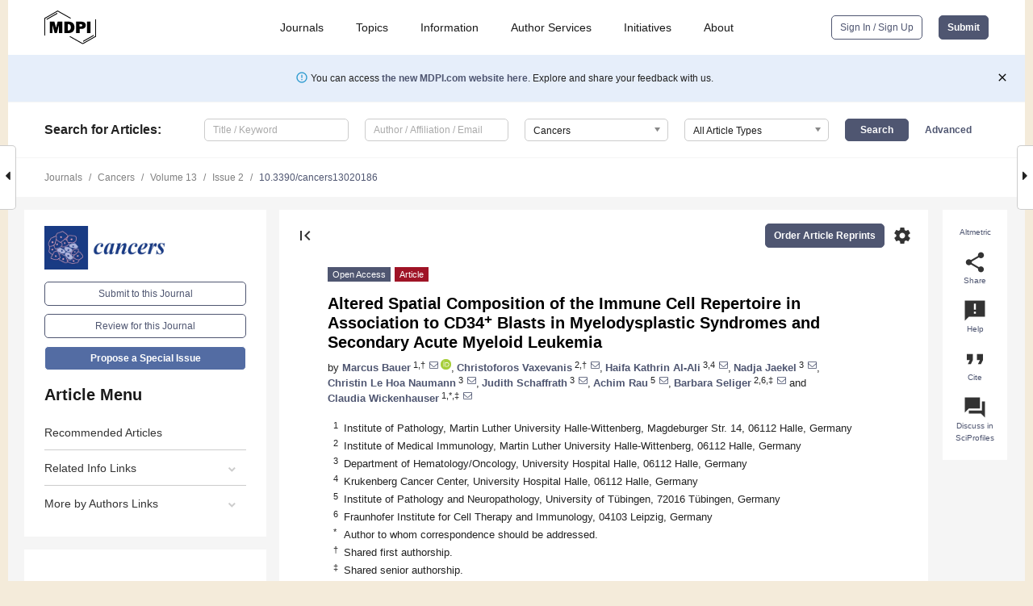

--- FILE ---
content_type: text/html; charset=UTF-8
request_url: https://www.mdpi.com/2072-6694/13/2/186
body_size: 89439
content:


<!DOCTYPE html>
<html lang="en" xmlns:og="http://ogp.me/ns#" xmlns:fb="https://www.facebook.com/2008/fbml">
    <head>
        <meta charset="utf-8">
        <meta http-equiv="X-UA-Compatible" content="IE=edge,chrome=1">
        <meta content="mdpi" name="sso-service" />
                             <meta content="width=device-width, initial-scale=1.0" name="viewport" />        
                <title>Altered Spatial Composition of the Immune Cell Repertoire in Association to CD34+ Blasts in Myelodysplastic Syndromes and Secondary Acute Myeloid Leukemia</title><link rel="stylesheet" href="https://pub.mdpi-res.com/assets/css/font-awesome.min.css?eb190a3a77e5e1ee?1769157567">
        <link rel="stylesheet" href="https://pub.mdpi-res.com/assets/css/jquery.multiselect.css?f56c135cbf4d1483?1769157567">
        <link rel="stylesheet" href="https://pub.mdpi-res.com/assets/css/chosen.min.css?d7ca5ca9441ef9e1?1769157567">

                    <link rel="stylesheet" href="https://pub.mdpi-res.com/assets/css/main2.css?811c15039ec4533e?1769157567">
        
                <link rel="mask-icon" href="https://pub.mdpi-res.com/img/mask-icon-128.svg?c1c7eca266cd7013?1769157567" color="#4f5671">
        <link rel="apple-touch-icon" sizes="180x180" href="https://pub.mdpi-res.com/icon/apple-touch-icon-180x180.png?1769157567">
        <link rel="apple-touch-icon" sizes="152x152" href="https://pub.mdpi-res.com/icon/apple-touch-icon-152x152.png?1769157567">
        <link rel="apple-touch-icon" sizes="144x144" href="https://pub.mdpi-res.com/icon/apple-touch-icon-144x144.png?1769157567">
        <link rel="apple-touch-icon" sizes="120x120" href="https://pub.mdpi-res.com/icon/apple-touch-icon-120x120.png?1769157567">
        <link rel="apple-touch-icon" sizes="114x114" href="https://pub.mdpi-res.com/icon/apple-touch-icon-114x114.png?1769157567">
        <link rel="apple-touch-icon" sizes="76x76"   href="https://pub.mdpi-res.com/icon/apple-touch-icon-76x76.png?1769157567">
        <link rel="apple-touch-icon" sizes="72x72"   href="https://pub.mdpi-res.com/icon/apple-touch-icon-72x72.png?1769157567">
        <link rel="apple-touch-icon" sizes="57x57"   href="https://pub.mdpi-res.com/icon/apple-touch-icon-57x57.png?1769157567">
        <link rel="apple-touch-icon"                 href="https://pub.mdpi-res.com/icon/apple-touch-icon-57x57.png?1769157567">
        <link rel="apple-touch-icon-precomposed"     href="https://pub.mdpi-res.com/icon/apple-touch-icon-57x57.png?1769157567">
                        <link rel="manifest" href="/manifest.json">
        <meta name="theme-color" content="#ffffff">
        <meta name="application-name" content="&nbsp;"/>

            <link rel="apple-touch-startup-image" href="https://pub.mdpi-res.com/img/journals/cancers-logo-sq.png?b1d772a3f9d72d06">
    <link rel="apple-touch-icon" href="https://pub.mdpi-res.com/img/journals/cancers-logo-sq.png?b1d772a3f9d72d06">
    <meta name="msapplication-TileImage" content="https://pub.mdpi-res.com/img/journals/cancers-logo-sq.png?b1d772a3f9d72d06">

            <link rel="stylesheet" href="https://pub.mdpi-res.com/assets/css/jquery-ui-1.10.4.custom.min.css?80647d88647bf347?1769157567">
    <link rel="stylesheet" href="https://pub.mdpi-res.com/assets/css/magnific-popup.min.css?04d343e036f8eecd?1769157567">
    <link rel="stylesheet" href="https://pub.mdpi-res.com/assets/css/xml2html/article-html.css?b5ed6c65b8b7ceb9?1769157567">
            
    <style>

h2, #abstract .related_suggestion_title {
    }

.batch_articles a {
    color: #000;
}

    a, .batch_articles .authors a, a:focus, a:hover, a:active, .batch_articles a:focus, .batch_articles a:hover, li.side-menu-li a {
            }

    span.label a {
        color: #fff;
    }

    #main-content a.title-link:hover,
    #main-content a.title-link:focus,
    #main-content div.generic-item a.title-link:hover,
    #main-content div.generic-item a.title-link:focus {
            }

    #main-content #middle-column .generic-item.article-item a.title-link:hover,
    #main-content #middle-column .generic-item.article-item a.title-link:focus {
            }

    .art-authors a.toEncode {
        color: #333;
        font-weight: 700;
    }

    #main-content #middle-column ul li::before {
            }

    .accordion-navigation.active a.accordion__title,
    .accordion-navigation.active a.accordion__title::after {
            }

    .accordion-navigation li:hover::before,
    .accordion-navigation li:hover a,
    .accordion-navigation li:focus a {
            }

    .relative-size-container .relative-size-image .relative-size {
            }

    .middle-column__help__fixed a:hover i,
            }

    input[type="checkbox"]:checked:after {
            }

    input[type="checkbox"]:not(:disabled):hover:before {
            }

    #main-content .bolded-text {
            }


#main-content .hypothesis-count-container {
    }

#main-content .hypothesis-count-container:before {
    }

.full-size-menu ul li.menu-item .dropdown-wrapper {
    }

.full-size-menu ul li.menu-item > a.open::after {
    }

#title-story .title-story-orbit .orbit-caption {
    #background: url('/img/design/000000_background.png') !important;
    background: url('/img/design/ffffff_background.png') !important;
    color: rgb(51, 51, 51) !important;
}

#main-content .content__container__orbit {
    background-color: #000 !important;
}

#main-content .content__container__journal {
        color: #fff;
}

.html-article-menu .row span {
    }

.html-article-menu .row span.active {
    }

.accordion-navigation__journal .side-menu-li.active::before,
.accordion-navigation__journal .side-menu-li.active a {
    color: rgba(26,59,132,0.75) !important;
    font-weight: 700;
}

.accordion-navigation__journal .side-menu-li:hover::before ,
.accordion-navigation__journal .side-menu-li:hover a {
    color: rgba(26,59,132,0.75) !important;
    }

.side-menu-ul li.active a, .side-menu-ul li.active, .side-menu-ul li.active::before {
    color: rgba(26,59,132,0.75) !important;
}

.side-menu-ul li.active a {
    }

.result-selected, .active-result.highlighted, .active-result:hover,
.result-selected, .active-result.highlighted, .active-result:focus {
        }

.search-container.search-container__default-scheme {
    }

nav.tab-bar .open-small-search.active:after {
    }

.search-container.search-container__default-scheme .custom-accordion-for-small-screen-link::after {
    color: #fff;
}

@media only screen and (max-width: 50em) {
    #main-content .content__container.journal-info {
        color: #fff;
            }

    #main-content .content__container.journal-info a {
        color: #fff;
    }
} 

.button.button--color {
        }

.button.button--color:hover,
.button.button--color:focus {
            }

.button.button--color-journal {
    position: relative;
    background-color: rgba(26,59,132,0.75);
    border-color: #fff;
    color: #fff !important;
}

.button.button--color-journal:hover::before {
    content: '';
    position: absolute;
    top: 0;
    left: 0;
    height: 100%;
    width: 100%;
    background-color: #ffffff;
    opacity: 0.2;
}

.button.button--color-journal:visited,
.button.button--color-journal:hover,
.button.button--color-journal:focus {
    background-color: rgba(26,59,132,0.75);
    border-color: #fff;
    color: #fff !important;
}

.button.button--color path {
    }

.button.button--color:hover path {
    fill: #fff;
}

#main-content #search-refinements .ui-slider-horizontal .ui-slider-range {
    }

.breadcrumb__element:last-of-type a {
    }

#main-header {
    }

#full-size-menu .top-bar, #full-size-menu li.menu-item span.user-email {
    }

.top-bar-section li:not(.has-form) a:not(.button) {
    }

#full-size-menu li.menu-item .dropdown-wrapper li a:hover {
    }

#full-size-menu li.menu-item a:hover, #full-size-menu li.menu.item a:focus, nav.tab-bar a:hover {
    }
#full-size-menu li.menu.item a:active, #full-size-menu li.menu.item a.active {
    }

#full-size-menu li.menu-item a.open-mega-menu.active, #full-size-menu li.menu-item div.mega-menu, a.open-mega-menu.active {
        }

#full-size-menu li.menu-item div.mega-menu li, #full-size-menu li.menu-item div.mega-menu a {
            border-color: #9a9a9a;
}

div.type-section h2 {
                font-size: 20px;
    line-height: 26px;
    font-weight: 300;
}

div.type-section h3 {
    margin-left: 15px;
    margin-bottom: 0px;
    font-weight: 300;
}

.journal-tabs .tab-title.active a {
            }

</style>
    <link rel="stylesheet" href="https://pub.mdpi-res.com/assets/css/slick.css?f38b2db10e01b157?1769157567">

                
    <meta name="title" content="Altered Spatial Composition of the Immune Cell Repertoire in Association to CD34+ Blasts in Myelodysplastic Syndromes and Secondary Acute Myeloid Leukemia">
    <meta name="description" content="Background: Myelodysplastic syndromes (MDS) are caused by a stem cell failure and often include a dysfunction of the immune system. However, the relationship between spatial immune cell distribution within the bone marrow (BM), in relation to genetic features and the course of disease has not been analyzed in detail. Methods: Histotopography of immune cell subpopulations and their spatial distribution to CD34+ hematopoietic cells was determined by multispectral imaging (MSI) in 147 BM biopsies (BMB) from patients with MDS, secondary acute myeloid leukemia (sAML), and controls. Results: In MDS and sAML samples, a high inter-tumoral immune cell heterogeneity in spatial proximity to CD34+ blasts was found that was independent of genetic alterations, but correlated to blast counts. In controls, no CD8+ and FOXP3+ T cells and only single MUM1p+ B/plasma cells were detected in an area of &le;10 &mu;m to CD34+ HSPC. Conclusions: CD8+ and FOXP3+ T cells are regularly seen in the 10 &mu;m area around CD34+ blasts in MDS/sAML regardless of the course of the disease but lack in the surrounding of CD34+ HSPC in control samples. In addition, the frequencies of immune cell subsets in MDS and sAML BMB differ when compared to control BMB providing novel insights in immune deregulation." >
    <link rel="image_src" href="https://pub.mdpi-res.com/img/journals/cancers-logo.png?b1d772a3f9d72d06" >
    <meta name="dc.title" content="Altered Spatial Composition of the Immune Cell Repertoire in Association to CD34+ Blasts in Myelodysplastic Syndromes and Secondary Acute Myeloid Leukemia">

    <meta name="dc.creator" content="Marcus Bauer">
    <meta name="dc.creator" content="Christoforos Vaxevanis">
    <meta name="dc.creator" content="Haifa Kathrin Al-Ali">
    <meta name="dc.creator" content="Nadja Jaekel">
    <meta name="dc.creator" content="Christin Le Hoa Naumann">
    <meta name="dc.creator" content="Judith Schaffrath">
    <meta name="dc.creator" content="Achim Rau">
    <meta name="dc.creator" content="Barbara Seliger">
    <meta name="dc.creator" content="Claudia Wickenhauser">
    
    <meta name="dc.type" content="Article">
    <meta name="dc.source" content="Cancers 2021, Vol. 13, Page 186">
    <meta name="dc.date" content="2021-01-07">
    <meta name ="dc.identifier" content="10.3390/cancers13020186">
    
    <meta name="dc.publisher" content="Multidisciplinary Digital Publishing Institute">
    <meta name="dc.rights" content="http://creativecommons.org/licenses/by/3.0/">
    <meta name="dc.format" content="application/pdf" >
    <meta name="dc.language" content="en" >
    <meta name="dc.description" content="Background: Myelodysplastic syndromes (MDS) are caused by a stem cell failure and often include a dysfunction of the immune system. However, the relationship between spatial immune cell distribution within the bone marrow (BM), in relation to genetic features and the course of disease has not been analyzed in detail. Methods: Histotopography of immune cell subpopulations and their spatial distribution to CD34+ hematopoietic cells was determined by multispectral imaging (MSI) in 147 BM biopsies (BMB) from patients with MDS, secondary acute myeloid leukemia (sAML), and controls. Results: In MDS and sAML samples, a high inter-tumoral immune cell heterogeneity in spatial proximity to CD34+ blasts was found that was independent of genetic alterations, but correlated to blast counts. In controls, no CD8+ and FOXP3+ T cells and only single MUM1p+ B/plasma cells were detected in an area of &le;10 &mu;m to CD34+ HSPC. Conclusions: CD8+ and FOXP3+ T cells are regularly seen in the 10 &mu;m area around CD34+ blasts in MDS/sAML regardless of the course of the disease but lack in the surrounding of CD34+ HSPC in control samples. In addition, the frequencies of immune cell subsets in MDS and sAML BMB differ when compared to control BMB providing novel insights in immune deregulation." >

    <meta name="dc.subject" content="MDS" >
    <meta name="dc.subject" content="immune cell repertoire" >
    <meta name="dc.subject" content="prognosis" >
    <meta name="dc.subject" content="multiplex immunohistochemistry" >
    <meta name="dc.subject" content="CD34&lt;sup&gt;+&lt;/sup&gt; blasts" >
    
    <meta name ="prism.issn" content="2072-6694">
    <meta name ="prism.publicationName" content="Cancers">
    <meta name ="prism.publicationDate" content="2021-01-07">
    <meta name ="prism.section" content="Article" >

            <meta name ="prism.volume" content="13">
        <meta name ="prism.number" content="2">
        <meta name ="prism.startingPage" content="186" >

            
    <meta name="citation_issn" content="2072-6694">
    <meta name="citation_journal_title" content="Cancers">
    <meta name="citation_publisher" content="Multidisciplinary Digital Publishing Institute">
    <meta name="citation_title" content="Altered Spatial Composition of the Immune Cell Repertoire in Association to CD34+ Blasts in Myelodysplastic Syndromes and Secondary Acute Myeloid Leukemia">
    <meta name="citation_publication_date" content="2021/1">
    <meta name="citation_online_date" content="2021/01/07">

            <meta name="citation_volume" content="13">
        <meta name="citation_issue" content="2">
        <meta name="citation_firstpage" content="186">

            
    <meta name="citation_author" content="Bauer, Marcus">
    <meta name="citation_author" content="Vaxevanis, Christoforos">
    <meta name="citation_author" content="Al-Ali, Haifa Kathrin">
    <meta name="citation_author" content="Jaekel, Nadja">
    <meta name="citation_author" content="Naumann, Christin Le Hoa">
    <meta name="citation_author" content="Schaffrath, Judith">
    <meta name="citation_author" content="Rau, Achim">
    <meta name="citation_author" content="Seliger, Barbara">
    <meta name="citation_author" content="Wickenhauser, Claudia">
    
    <meta name="citation_doi" content="10.3390/cancers13020186">
    
    <meta name="citation_id" content="mdpi-cancers13020186">
    <meta name="citation_abstract_html_url" content="https://www.mdpi.com/2072-6694/13/2/186">

    <meta name="citation_pdf_url" content="https://www.mdpi.com/2072-6694/13/2/186/pdf?version=1610011537">
    <link rel="alternate" type="application/pdf" title="PDF Full-Text" href="https://www.mdpi.com/2072-6694/13/2/186/pdf?version=1610011537">
    <meta name="fulltext_pdf" content="https://www.mdpi.com/2072-6694/13/2/186/pdf?version=1610011537">
    
    <meta name="citation_fulltext_html_url" content="https://www.mdpi.com/2072-6694/13/2/186/htm">
    <link rel="alternate" type="text/html" title="HTML Full-Text" href="https://www.mdpi.com/2072-6694/13/2/186/htm">
    <meta name="fulltext_html" content="https://www.mdpi.com/2072-6694/13/2/186/htm">
    
    <link rel="alternate" type="text/xml" title="XML Full-Text" href="https://www.mdpi.com/2072-6694/13/2/186/xml">
    <meta name="fulltext_xml" content="https://www.mdpi.com/2072-6694/13/2/186/xml">
    <meta name="citation_xml_url" content="https://www.mdpi.com/2072-6694/13/2/186/xml">
    
    <meta name="twitter:card" content="summary" />
    <meta name="twitter:site" content="@MDPIOpenAccess" />
    <meta name="twitter:image" content="https://pub.mdpi-res.com/img/journals/cancers-logo-social.png?b1d772a3f9d72d06" />

    <meta property="fb:app_id" content="131189377574"/>
    <meta property="og:site_name" content="MDPI"/>
    <meta property="og:type" content="article"/>
    <meta property="og:url" content="https://www.mdpi.com/2072-6694/13/2/186" />
    <meta property="og:title" content="Altered Spatial Composition of the Immune Cell Repertoire in Association to CD34+ Blasts in Myelodysplastic Syndromes and Secondary Acute Myeloid Leukemia" />
    <meta property="og:description" content="Background: Myelodysplastic syndromes (MDS) are caused by a stem cell failure and often include a dysfunction of the immune system. However, the relationship between spatial immune cell distribution within the bone marrow (BM), in relation to genetic features and the course of disease has not been analyzed in detail. Methods: Histotopography of immune cell subpopulations and their spatial distribution to CD34+ hematopoietic cells was determined by multispectral imaging (MSI) in 147 BM biopsies (BMB) from patients with MDS, secondary acute myeloid leukemia (sAML), and controls. Results: In MDS and sAML samples, a high inter-tumoral immune cell heterogeneity in spatial proximity to CD34+ blasts was found that was independent of genetic alterations, but correlated to blast counts. In controls, no CD8+ and FOXP3+ T cells and only single MUM1p+ B/plasma cells were detected in an area of &le;10 &mu;m to CD34+ HSPC. Conclusions: CD8+ and FOXP3+ T cells are regularly seen in the 10 &mu;m area around CD34+ blasts in MDS/sAML regardless of the course of the disease but lack in the surrounding of CD34+ HSPC in control samples. In addition, the frequencies of immune cell subsets in MDS and sAML BMB differ when compared to control BMB providing novel insights in immune deregulation." />
    <meta property="og:image" content="https://pub.mdpi-res.com/cancers/cancers-13-00186/article_deploy/html/images/cancers-13-00186-g001-550.jpg?1610011613" />
                <link rel="alternate" type="application/rss+xml" title="MDPI Publishing - Latest articles" href="https://www.mdpi.com/rss">
                
        <meta name="google-site-verification" content="PxTlsg7z2S00aHroktQd57fxygEjMiNHydKn3txhvwY">
        <meta name="facebook-domain-verification" content="mcoq8dtq6sb2hf7z29j8w515jjoof7" />

                <script id="usercentrics-cmp" src="https://web.cmp.usercentrics.eu/ui/loader.js" data-ruleset-id="PbAnaGk92sB5Cc" async></script>
        
        <!--[if lt IE 9]>
            <script>var browserIe8 = true;</script>
            <link rel="stylesheet" href="https://pub.mdpi-res.com/assets/css/ie8foundationfix.css?50273beac949cbf0?1769157567">
            <script src="//html5shiv.googlecode.com/svn/trunk/html5.js"></script>
            <script src="//cdnjs.cloudflare.com/ajax/libs/html5shiv/3.6.2/html5shiv.js"></script>
            <script src="//s3.amazonaws.com/nwapi/nwmatcher/nwmatcher-1.2.5-min.js"></script>
            <script src="//html5base.googlecode.com/svn-history/r38/trunk/js/selectivizr-1.0.3b.js"></script>
            <script src="//cdnjs.cloudflare.com/ajax/libs/respond.js/1.1.0/respond.min.js"></script>
            <script src="https://pub.mdpi-res.com/assets/js/ie8/ie8patch.js?9e1d3c689a0471df?1769157567"></script>
            <script src="https://pub.mdpi-res.com/assets/js/ie8/rem.min.js?94b62787dcd6d2f2?1769157567"></script>            
                                                        <![endif]-->

                    <script>
                window.dataLayer = window.dataLayer || [];
                function gtag() { dataLayer.push(arguments); }
                gtag('consent', 'default', {
                    'ad_user_data': 'denied',
                    'ad_personalization': 'denied',
                    'ad_storage': 'denied',
                    'analytics_storage': 'denied',
                    'wait_for_update': 500,
                });
                dataLayer.push({'gtm.start': new Date().getTime(), 'event': 'gtm.js'});

                            </script>

            <script>
                (function(w,d,s,l,i){w[l]=w[l]||[];w[l].push({'gtm.start':
                new Date().getTime(),event:'gtm.js'});var f=d.getElementsByTagName(s)[0],
                j=d.createElement(s),dl=l!='dataLayer'?'&l='+l:'';j.async=true;j.src=
                'https://www.googletagmanager.com/gtm.js?id='+i+dl;f.parentNode.insertBefore(j,f);
                })(window,document,'script','dataLayer','GTM-WPK7SW5');
            </script>

                        
                              <script>!function(e){var n="https://s.go-mpulse.net/boomerang/";if("True"=="True")e.BOOMR_config=e.BOOMR_config||{},e.BOOMR_config.PageParams=e.BOOMR_config.PageParams||{},e.BOOMR_config.PageParams.pci=!0,n="https://s2.go-mpulse.net/boomerang/";if(window.BOOMR_API_key="4MGA4-E5JH8-79LAG-STF7X-79Z92",function(){function e(){if(!o){var e=document.createElement("script");e.id="boomr-scr-as",e.src=window.BOOMR.url,e.async=!0,i.parentNode.appendChild(e),o=!0}}function t(e){o=!0;var n,t,a,r,d=document,O=window;if(window.BOOMR.snippetMethod=e?"if":"i",t=function(e,n){var t=d.createElement("script");t.id=n||"boomr-if-as",t.src=window.BOOMR.url,BOOMR_lstart=(new Date).getTime(),e=e||d.body,e.appendChild(t)},!window.addEventListener&&window.attachEvent&&navigator.userAgent.match(/MSIE [67]\./))return window.BOOMR.snippetMethod="s",void t(i.parentNode,"boomr-async");a=document.createElement("IFRAME"),a.src="about:blank",a.title="",a.role="presentation",a.loading="eager",r=(a.frameElement||a).style,r.width=0,r.height=0,r.border=0,r.display="none",i.parentNode.appendChild(a);try{O=a.contentWindow,d=O.document.open()}catch(_){n=document.domain,a.src="javascript:var d=document.open();d.domain='"+n+"';void(0);",O=a.contentWindow,d=O.document.open()}if(n)d._boomrl=function(){this.domain=n,t()},d.write("<bo"+"dy onload='document._boomrl();'>");else if(O._boomrl=function(){t()},O.addEventListener)O.addEventListener("load",O._boomrl,!1);else if(O.attachEvent)O.attachEvent("onload",O._boomrl);d.close()}function a(e){window.BOOMR_onload=e&&e.timeStamp||(new Date).getTime()}if(!window.BOOMR||!window.BOOMR.version&&!window.BOOMR.snippetExecuted){window.BOOMR=window.BOOMR||{},window.BOOMR.snippetStart=(new Date).getTime(),window.BOOMR.snippetExecuted=!0,window.BOOMR.snippetVersion=12,window.BOOMR.url=n+"4MGA4-E5JH8-79LAG-STF7X-79Z92";var i=document.currentScript||document.getElementsByTagName("script")[0],o=!1,r=document.createElement("link");if(r.relList&&"function"==typeof r.relList.supports&&r.relList.supports("preload")&&"as"in r)window.BOOMR.snippetMethod="p",r.href=window.BOOMR.url,r.rel="preload",r.as="script",r.addEventListener("load",e),r.addEventListener("error",function(){t(!0)}),setTimeout(function(){if(!o)t(!0)},3e3),BOOMR_lstart=(new Date).getTime(),i.parentNode.appendChild(r);else t(!1);if(window.addEventListener)window.addEventListener("load",a,!1);else if(window.attachEvent)window.attachEvent("onload",a)}}(),"".length>0)if(e&&"performance"in e&&e.performance&&"function"==typeof e.performance.setResourceTimingBufferSize)e.performance.setResourceTimingBufferSize();!function(){if(BOOMR=e.BOOMR||{},BOOMR.plugins=BOOMR.plugins||{},!BOOMR.plugins.AK){var n=""=="true"?1:0,t="",a="cln2f2ixgqvmm2lu72aq-f-c153270e3-clientnsv4-s.akamaihd.net",i="false"=="true"?2:1,o={"ak.v":"39","ak.cp":"1774948","ak.ai":parseInt("1155516",10),"ak.ol":"0","ak.cr":9,"ak.ipv":4,"ak.proto":"h2","ak.rid":"208824af","ak.r":42313,"ak.a2":n,"ak.m":"dscb","ak.n":"essl","ak.bpcip":"18.219.162.0","ak.cport":49498,"ak.gh":"23.52.41.203","ak.quicv":"","ak.tlsv":"tls1.3","ak.0rtt":"","ak.0rtt.ed":"","ak.csrc":"-","ak.acc":"","ak.t":"1769275009","ak.ak":"hOBiQwZUYzCg5VSAfCLimQ==/eyB6D0L85l5I/SSHK4LPFxP7n7qyQsdh009xl6WDMnOqjD/SkDaut/NpjtFzBKItOsp4sjSiD0TxvcGglN1toE8vPwBYaYSdl0eIbH18QeL3dz9H0BhFM/E3asYmucTKt6eZEpQ/JcJmmbtqw2RdnlmuCO91hZ83MObAVlmCdqmjZDFo+aTamFCouxj1PNWgiHqsdPv4Cf+K2ji9P9KdLXLfqJNQkDJK1TBhc6u5PWfycxg2fvb81uFEtneJLR2KDsRYretJuz+010iIpXcD6sWqRWJNRlq8+PHRO2S8mwuSVaUwSwlXuFPyZkzF3aHI/pTNC3xPqmfZbUddDkZ3ZIes1mVt3NfMmMns3s7OfdjDO6M2mBiXsKdKRACcaJw2pUCosqvnRzC6vh0J2bHVf62h9X6Sg3IhTIDj/6up4Y=","ak.pv":"21","ak.dpoabenc":"","ak.tf":i};if(""!==t)o["ak.ruds"]=t;var r={i:!1,av:function(n){var t="http.initiator";if(n&&(!n[t]||"spa_hard"===n[t]))o["ak.feo"]=void 0!==e.aFeoApplied?1:0,BOOMR.addVar(o)},rv:function(){var e=["ak.bpcip","ak.cport","ak.cr","ak.csrc","ak.gh","ak.ipv","ak.m","ak.n","ak.ol","ak.proto","ak.quicv","ak.tlsv","ak.0rtt","ak.0rtt.ed","ak.r","ak.acc","ak.t","ak.tf"];BOOMR.removeVar(e)}};BOOMR.plugins.AK={akVars:o,akDNSPreFetchDomain:a,init:function(){if(!r.i){var e=BOOMR.subscribe;e("before_beacon",r.av,null,null),e("onbeacon",r.rv,null,null),r.i=!0}return this},is_complete:function(){return!0}}}}()}(window);</script></head>

    <body>
         
                		        	
		<div class="direction direction_right" id="small_right" style="border-right-width: 0px; padding:0;">
        <i class="fa fa-caret-right fa-2x"></i>
    </div>

	<div class="big_direction direction_right" id="big_right" style="border-right-width: 0px;">
				<div style="text-align: right;">
									Next Article in Journal<br>
				<div><a href="/2072-6694/13/2/181">Crizotinib Resistance Mediated by Autophagy Is Higher in the Stem-Like Cell Subset in ALK-Positive Anaplastic Large Cell Lymphoma, and This Effect Is MYC-Dependent</a></div>
					 		 		 	</div>
	</div>
	
		<div class="direction" id="small_left" style="border-left-width: 0px">
        <i class="fa fa-caret-left fa-2x"></i>
    </div>
	<div class="big_direction" id="big_left" style="border-left-width: 0px;">
				<div>
									Previous Article in Journal<br>
				<div><a href="/2072-6694/13/2/188">Resveratrol’s Anti-Cancer Effects through the Modulation of Tumor Glucose Metabolism</a></div>
					 			 	 	</div>
	</div>
	    <div style="clear: both;"></div>

                    
<div id="menuModal" class="reveal-modal reveal-modal-new reveal-modal-menu" aria-hidden="true" data-reveal role="dialog">
    <div class="menu-container">
        <div class="UI_NavMenu">
            


<div class="content__container " >
    <div class="custom-accordion-for-small-screen-link " >
                            <h2>Journals</h2>
                    </div>

    <div class="target-item custom-accordion-for-small-screen-content show-for-medium-up">
                            <div class="menu-container__links">
                        <div style="width: 100%; float: left;">
                            <a href="/about/journals">Active Journals</a>
                            <a href="/about/journalfinder">Find a Journal</a>
                            <a href="/about/journals/proposal">Journal Proposal</a>
                            <a href="/about/proceedings">Proceedings Series</a>
                        </div>
                    </div>
                    </div>
</div>

            <a href="/topics">
                <h2>Topics</h2>
            </a>

            


<div class="content__container " >
    <div class="custom-accordion-for-small-screen-link " >
                            <h2>Information</h2>
                    </div>

    <div class="target-item custom-accordion-for-small-screen-content show-for-medium-up">
                            <div class="menu-container__links">
                        <div style="width: 100%; max-width: 200px; float: left;">
                            <a href="/authors">For Authors</a>
                            <a href="/reviewers">For Reviewers</a>
                            <a href="/editors">For Editors</a>
                            <a href="/librarians">For Librarians</a>
                            <a href="/publishing_services">For Publishers</a>
                            <a href="/societies">For Societies</a>
                            <a href="/conference_organizers">For Conference Organizers</a>
                        </div>
                        <div style="width: 100%; max-width: 250px; float: left;">
                            <a href="/openaccess">Open Access Policy</a>
                            <a href="/ioap">Institutional Open Access Program</a>
                            <a href="/special_issues_guidelines">Special Issues Guidelines</a>
                            <a href="/editorial_process">Editorial Process</a>
                            <a href="/ethics">Research and Publication Ethics</a>
                            <a href="/apc">Article Processing Charges</a>
                            <a href="/awards">Awards</a>
                            <a href="/testimonials">Testimonials</a>
                        </div>
                    </div>
                    </div>
</div>

            <a href="/authors/english">
                <h2>Author Services</h2>
            </a>

            


<div class="content__container " >
    <div class="custom-accordion-for-small-screen-link " >
                            <h2>Initiatives</h2>
                    </div>

    <div class="target-item custom-accordion-for-small-screen-content show-for-medium-up">
                            <div class="menu-container__links">
                        <div style="width: 100%; float: left;">
                            <a href="https://sciforum.net" target="_blank" rel="noopener noreferrer">Sciforum</a>
                            <a href="https://www.mdpi.com/books" target="_blank" rel="noopener noreferrer">MDPI Books</a>
                            <a href="https://www.preprints.org" target="_blank" rel="noopener noreferrer">Preprints.org</a>
                            <a href="https://www.scilit.com" target="_blank" rel="noopener noreferrer">Scilit</a>
                            <a href="https://sciprofiles.com" target="_blank" rel="noopener noreferrer">SciProfiles</a>
                            <a href="https://encyclopedia.pub" target="_blank" rel="noopener noreferrer">Encyclopedia</a>
                            <a href="https://jams.pub" target="_blank" rel="noopener noreferrer">JAMS</a>
                            <a href="/about/proceedings">Proceedings Series</a>
                        </div>
                    </div>
                    </div>
</div>

            


<div class="content__container " >
    <div class="custom-accordion-for-small-screen-link " >
                            <h2>About</h2>
                    </div>

    <div class="target-item custom-accordion-for-small-screen-content show-for-medium-up">
                            <div class="menu-container__links">
                        <div style="width: 100%; float: left;">
                            <a href="/about">Overview</a>
                            <a href="/about/contact">Contact</a>
                            <a href="https://careers.mdpi.com" target="_blank" rel="noopener noreferrer">Careers</a>
                            <a href="/about/announcements">News</a>
                            <a href="/about/press">Press</a>
                            <a href="http://blog.mdpi.com/" target="_blank" rel="noopener noreferrer">Blog</a>
                        </div>
                    </div>
                    </div>
</div>
        </div>

        <div class="menu-container__buttons">
                            <a class="button UA_SignInUpButton" href="/user/login">Sign In / Sign Up</a>
                    </div>
    </div>
</div>

                
<div id="captchaModal" class="reveal-modal reveal-modal-new reveal-modal-new--small" data-reveal aria-label="Captcha" aria-hidden="true" role="dialog"></div>
        
<div id="actionDisabledModal" class="reveal-modal" data-reveal aria-labelledby="actionDisableModalTitle" aria-hidden="true" role="dialog" style="width: 300px;">
    <h2 id="actionDisableModalTitle">Notice</h2>
    <form action="/email/captcha" method="post" id="emailCaptchaForm">
        <div class="row">
            <div id="js-action-disabled-modal-text" class="small-12 columns">
            </div>
            
            <div id="js-action-disabled-modal-submit" class="small-12 columns" style="margin-top: 10px; display: none;">
                You can make submissions to other journals 
                <a href="https://susy.mdpi.com/user/manuscripts/upload">here</a>.
            </div>
        </div>
    </form>
    <a class="close-reveal-modal" aria-label="Close">
        <i class="material-icons">clear</i>
    </a>
</div>
        
<div id="rssNotificationModal" class="reveal-modal reveal-modal-new" data-reveal aria-labelledby="rssNotificationModalTitle" aria-hidden="true" role="dialog">
    <div class="row">
        <div class="small-12 columns">
            <h2 id="rssNotificationModalTitle">Notice</h2>
            <p>
                You are accessing a machine-readable page. In order to be human-readable, please install an RSS reader.
            </p>
        </div>
    </div>
    <div class="row">
        <div class="small-12 columns">
            <a class="button button--color js-rss-notification-confirm">Continue</a>
            <a class="button button--grey" onclick="$(this).closest('.reveal-modal').find('.close-reveal-modal').click(); return false;">Cancel</a>
        </div>
    </div>
    <a class="close-reveal-modal" aria-label="Close">
        <i class="material-icons">clear</i>
    </a>
</div>
        
<div id="drop-article-label-openaccess" class="f-dropdown medium" data-dropdown-content aria-hidden="true" tabindex="-1">
    <p>
        All articles published by MDPI are made immediately available worldwide under an open access license. No special 
        permission is required to reuse all or part of the article published by MDPI, including figures and tables. For 
        articles published under an open access Creative Common CC BY license, any part of the article may be reused without 
        permission provided that the original article is clearly cited. For more information, please refer to
        <a href="https://www.mdpi.com/openaccess">https://www.mdpi.com/openaccess</a>.
    </p>
</div>

<div id="drop-article-label-feature" class="f-dropdown medium" data-dropdown-content aria-hidden="true" tabindex="-1">
    <p>
        Feature papers represent the most advanced research with significant potential for high impact in the field. A Feature 
        Paper should be a substantial original Article that involves several techniques or approaches, provides an outlook for 
        future research directions and describes possible research applications.
    </p>

    <p>
        Feature papers are submitted upon individual invitation or recommendation by the scientific editors and must receive 
        positive feedback from the reviewers.
    </p>
</div>

<div id="drop-article-label-choice" class="f-dropdown medium" data-dropdown-content aria-hidden="true" tabindex="-1">
    <p>
        Editor’s Choice articles are based on recommendations by the scientific editors of MDPI journals from around the world. 
        Editors select a small number of articles recently published in the journal that they believe will be particularly 
        interesting to readers, or important in the respective research area. The aim is to provide a snapshot of some of the 
        most exciting work published in the various research areas of the journal.

        <div style="margin-top: -10px;">
            <div id="drop-article-label-choice-journal-link" style="display: none; margin-top: -10px; padding-top: 10px;">
            </div>
        </div>
    </p>
</div>

<div id="drop-article-label-resubmission" class="f-dropdown medium" data-dropdown-content aria-hidden="true" tabindex="-1">
    <p>
        Original Submission Date Received: <span id="drop-article-label-resubmission-date"></span>.
    </p>
</div>

                <div id="container">
                        
                <noscript>
                    <div id="no-javascript">
                        You seem to have javascript disabled. Please note that many of the page functionalities won't work as expected without javascript enabled.
                    </div>
                </noscript>

                <div class="fixed">
                    <nav class="tab-bar show-for-medium-down">
                        <div class="row full-width collapse">
                            <div class="medium-3 small-4 columns">
                                <a href="/">
                                    <img class="full-size-menu__mdpi-logo" src="https://pub.mdpi-res.com/img/design/mdpi-pub-logo-black-small1.svg?da3a8dcae975a41c?1769157567" style="width: 64px;" title="MDPI Open Access Journals">
                                </a>
                            </div>
                            <div class="medium-3 small-4 columns right-aligned">
                                <div class="show-for-medium-down">
                                    <a href="#" style="display: none;">
                                        <i class="material-icons" onclick="$('#menuModal').foundation('reveal', 'close'); return false;">clear</i>
                                    </a>

                                    <a class="js-toggle-desktop-layout-link" title="Toggle desktop layout" style="display: none;" href="/toggle_desktop_layout_cookie">
                                        <i class="material-icons">zoom_out_map</i>
                                    </a>

                                                                            <a href="#" class="js-open-small-search open-small-search">
                                            <i class="material-icons show-for-small only">search</i>
                                        </a>
                                    
                                    <a title="MDPI main page" class="js-open-menu" data-reveal-id="menuModal" href="#">
                                        <i class="material-icons">menu</i>
                                    </a>
                                </div>
                            </div>
                        </div>
                    </nav>                       	
                </div>
                
                <section class="main-section">
                    <header>
                        <div class="full-size-menu show-for-large-up">
                             
                                <div class="row full-width">
                                                                        <div class="large-1 columns">
                                        <a href="/">
                                            <img class="full-size-menu__mdpi-logo" src="https://pub.mdpi-res.com/img/design/mdpi-pub-logo-black-small1.svg?da3a8dcae975a41c?1769157567" title="MDPI Open Access Journals">
                                        </a>
                                    </div>

                                                                        <div class="large-8 columns text-right UI_NavMenu">
                                        <ul>
                                            <li class="menu-item"> 
                                                <a href="/about/journals" data-dropdown="journals-dropdown" aria-controls="journals-dropdown" aria-expanded="false" data-options="is_hover: true; hover_timeout: 200">Journals</a>

                                                <ul id="journals-dropdown" class="f-dropdown dropdown-wrapper dropdown-wrapper__small" data-dropdown-content aria-hidden="true" tabindex="-1">
                                                    <li>
                                                        <div class="row">
                                                            <div class="small-12 columns">
                                                                <ul>
                                                                    <li>
                                                                        <a href="/about/journals">
                                                                            Active Journals
                                                                        </a>
                                                                    </li>
                                                                    <li>
                                                                        <a href="/about/journalfinder">
                                                                            Find a Journal
                                                                        </a>
                                                                    </li>
                                                                    <li>
                                                                        <a href="/about/journals/proposal">
                                                                            Journal Proposal
                                                                        </a>
                                                                    </li>
                                                                    <li>
                                                                        <a href="/about/proceedings">
                                                                            Proceedings Series
                                                                        </a>
                                                                    </li>
                                                                </ul>
                                                            </div>
                                                        </div>
                                                    </li>
                                                </ul>
                                            </li>

                                            <li class="menu-item"> 
                                                <a href="/topics">Topics</a>
                                            </li>

                                            <li class="menu-item"> 
                                                <a href="/authors" data-dropdown="information-dropdown" aria-controls="information-dropdown" aria-expanded="false" data-options="is_hover:true; hover_timeout:200">Information</a>

                                                <ul id="information-dropdown" class="f-dropdown dropdown-wrapper" data-dropdown-content aria-hidden="true" tabindex="-1">
                                                    <li>
                                                        <div class="row">
                                                            <div class="small-5 columns right-border">
                                                                <ul>
                                                                    <li>
                                                                        <a href="/authors">For Authors</a>
                                                                    </li>
                                                                    <li>
                                                                        <a href="/reviewers">For Reviewers</a>
                                                                    </li>
                                                                    <li>
                                                                        <a href="/editors">For Editors</a>
                                                                    </li>
                                                                    <li>
                                                                        <a href="/librarians">For Librarians</a>
                                                                    </li>
                                                                    <li>
                                                                        <a href="/publishing_services">For Publishers</a>
                                                                    </li>
                                                                    <li>
                                                                        <a href="/societies">For Societies</a>
                                                                    </li>
                                                                    <li>
                                                                        <a href="/conference_organizers">For Conference Organizers</a>
                                                                    </li>
                                                                </ul>
                                                            </div>

                                                            <div class="small-7 columns">
                                                                <ul>
                                                                    <li>
                                                                        <a href="/openaccess">Open Access Policy</a>
                                                                    </li>
                                                                    <li>
                                                                        <a href="/ioap">Institutional Open Access Program</a>
                                                                    </li>
                                                                    <li>
                                                                        <a href="/special_issues_guidelines">Special Issues Guidelines</a>
                                                                    </li>
                                                                    <li>
                                                                        <a href="/editorial_process">Editorial Process</a>
                                                                    </li>
                                                                    <li>
                                                                        <a href="/ethics">Research and Publication Ethics</a>
                                                                    </li>
                                                                    <li>
                                                                        <a href="/apc">Article Processing Charges</a>
                                                                    </li>
                                                                    <li>
                                                                        <a href="/awards">Awards</a>
                                                                    </li>
                                                                    <li>
                                                                        <a href="/testimonials">Testimonials</a>
                                                                    </li>
                                                                </ul>
                                                            </div>
                                                        </div>
                                                    </li>
                                                </ul>
                                            </li>

                                            <li class="menu-item">
                                                <a href="/authors/english">Author Services</a>
                                            </li>

                                            <li class="menu-item"> 
                                                <a href="/about/initiatives" data-dropdown="initiatives-dropdown" aria-controls="initiatives-dropdown" aria-expanded="false" data-options="is_hover: true; hover_timeout: 200">Initiatives</a>

                                                <ul id="initiatives-dropdown" class="f-dropdown dropdown-wrapper dropdown-wrapper__small" data-dropdown-content aria-hidden="true" tabindex="-1">
                                                    <li>
                                                        <div class="row">
                                                            <div class="small-12 columns">
                                                                <ul>
                                                                    <li>
                                                                        <a href="https://sciforum.net" target="_blank" rel="noopener noreferrer">
                                                                                                                                                        Sciforum
                                                                        </a>
                                                                    </li>
                                                                    <li>
                                                                        <a href="https://www.mdpi.com/books" target="_blank" rel="noopener noreferrer">
                                                                                                                                                        MDPI Books
                                                                        </a>
                                                                    </li>
                                                                    <li>
                                                                        <a href="https://www.preprints.org" target="_blank" rel="noopener noreferrer">
                                                                                                                                                        Preprints.org
                                                                        </a>
                                                                    </li>
                                                                    <li>
                                                                        <a href="https://www.scilit.com" target="_blank" rel="noopener noreferrer">
                                                                                                                                                        Scilit
                                                                        </a>
                                                                    </li>
                                                                    <li>
                                                                        <a href="https://sciprofiles.com" target="_blank" rel="noopener noreferrer">
                                                                            SciProfiles
                                                                        </a>
                                                                    </li>
                                                                    <li>
                                                                        <a href="https://encyclopedia.pub" target="_blank" rel="noopener noreferrer">
                                                                                                                                                        Encyclopedia
                                                                        </a>
                                                                    </li>
                                                                    <li>
                                                                        <a href="https://jams.pub" target="_blank" rel="noopener noreferrer">
                                                                            JAMS
                                                                        </a>
                                                                    </li>
                                                                    <li>
                                                                        <a href="/about/proceedings">
                                                                            Proceedings Series
                                                                        </a>
                                                                    </li>
                                                                </ul>
                                                            </div>
                                                        </div>
                                                    </li>
                                                </ul>
                                            </li>

                                            <li class="menu-item"> 
                                                <a href="/about" data-dropdown="about-dropdown" aria-controls="about-dropdown" aria-expanded="false" data-options="is_hover: true; hover_timeout: 200">About</a>

                                                <ul id="about-dropdown" class="f-dropdown dropdown-wrapper dropdown-wrapper__small" data-dropdown-content aria-hidden="true" tabindex="-1">
                                                    <li>
                                                        <div class="row">
                                                            <div class="small-12 columns">
                                                                <ul>
                                                                    <li>
                                                                        <a href="/about">
                                                                            Overview
                                                                        </a>
                                                                    </li>
                                                                    <li>
                                                                        <a href="/about/contact">
                                                                            Contact
                                                                        </a>
                                                                    </li>
                                                                    <li>
                                                                        <a href="https://careers.mdpi.com" target="_blank" rel="noopener noreferrer">
                                                                            Careers
                                                                        </a>
                                                                    </li>
                                                                    <li> 
                                                                        <a href="/about/announcements">
                                                                            News
                                                                        </a>
                                                                    </li>
                                                                    <li> 
                                                                        <a href="/about/press">
                                                                            Press
                                                                        </a>
                                                                    </li>
                                                                    <li>
                                                                        <a href="http://blog.mdpi.com/" target="_blank" rel="noopener noreferrer">
                                                                            Blog
                                                                        </a>
                                                                    </li>
                                                                </ul>
                                                            </div>
                                                        </div>
                                                    </li>
                                                </ul>
                                            </li>

                                                                                    </ul>
                                    </div>

                                    <div class="large-3 columns text-right full-size-menu__buttons">
                                        <div>
                                                                                            <a class="button button--default-inversed UA_SignInUpButton" href="/user/login">Sign In / Sign Up</a>
                                            
                                                <a class="button button--default js-journal-active-only-link js-journal-active-only-submit-link UC_NavSubmitButton" href="            https://susy.mdpi.com/user/manuscripts/upload?journal=cancers
    " data-disabledmessage="new submissions are not possible.">Submit</a>
                                        </div>
                                    </div>
                                </div>
                            </div>

                            <div class="row full-width new-website-link-banner" style="padding: 20px 50px 20px 20px; background-color: #E6EEFA; position: relative; display: none;">
                                <div class="small-12 columns" style="padding: 0; margin: 0; text-align: center;">
                                    <i class="material-icons" style="font-size: 16px; color: #2C9ACF; position: relative; top: -2px;">error_outline</i>
                                    You can access <a href="https://www.mdpi.com/redirect/new_site?return=/2072-6694/13/2/186">the new MDPI.com website here</a>. Explore and share your feedback with us.
                                    <a href="#" class="new-website-link-banner-close"><i class="material-icons" style="font-size: 16px; color: #000000; position: absolute; right: -30px; top: 0px;">close</i></a>
                                </div>
                            </div>

                                                            <div class="header-divider">&nbsp;</div>
                            
                                                            <div class="search-container hide-for-small-down row search-container__homepage-scheme">
                                                                                                                        
















<form id="basic_search" style="background-color: inherit !important;" class="large-12 medium-12 columns " action="/search" method="get">

    <div class="row search-container__main-elements">
            
            <div class="large-2 medium-2 small-12 columns text-right1 small-only-text-left">
        <div class="show-for-medium-up">
            <div class="search-input-label">&nbsp;</div>
        </div>
            <span class="search-container__title">Search<span class="hide-for-medium"> for Articles</span><span class="hide-for-small">:</span></span>
    
    </div>


        <div class="custom-accordion-for-small-screen-content">
                
                <div class="large-2 medium-2 small-6 columns ">
        <div class="">
            <div class="search-input-label">Title / Keyword</div>
        </div>
                <input type="text" placeholder="Title / Keyword" id="q" tabindex="1" name="q" value="" />
    
    </div>


                
                <div class="large-2 medium-2 small-6 columns ">
        <div class="">
            <div class="search-input-label">Author / Affiliation / Email</div>
        </div>
                <input type="text" id="authors" placeholder="Author / Affiliation / Email" tabindex="2" name="authors" value="" />
    
    </div>


                
                <div class="large-2 medium-2 small-6 columns ">
        <div class="">
            <div class="search-input-label">Journal</div>
        </div>
                <select id="journal" tabindex="3" name="journal" class="chosen-select">
            <option value="">All Journals</option>
             
                        <option value="accountaudit" >
                                    Accounting and Auditing
                            </option>
             
                        <option value="acoustics" >
                                    Acoustics
                            </option>
             
                        <option value="amh" >
                                    Acta Microbiologica Hellenica (AMH)
                            </option>
             
                        <option value="actuators" >
                                    Actuators
                            </option>
             
                        <option value="adhesives" >
                                    Adhesives
                            </option>
             
                        <option value="admsci" >
                                    Administrative Sciences
                            </option>
             
                        <option value="adolescents" >
                                    Adolescents
                            </option>
             
                        <option value="arm" >
                                    Advances in Respiratory Medicine (ARM)
                            </option>
             
                        <option value="aerobiology" >
                                    Aerobiology
                            </option>
             
                        <option value="aerospace" >
                                    Aerospace
                            </option>
             
                        <option value="agriculture" >
                                    Agriculture
                            </option>
             
                        <option value="agriengineering" >
                                    AgriEngineering
                            </option>
             
                        <option value="agrochemicals" >
                                    Agrochemicals
                            </option>
             
                        <option value="agronomy" >
                                    Agronomy
                            </option>
             
                        <option value="ai" >
                                    AI
                            </option>
             
                        <option value="aichem" >
                                    AI Chemistry
                            </option>
             
                        <option value="aieng" >
                                    AI for Engineering
                            </option>
             
                        <option value="aieduc" >
                                    AI in Education
                            </option>
             
                        <option value="aimed" >
                                    AI in Medicine
                            </option>
             
                        <option value="aimater" >
                                    AI Materials
                            </option>
             
                        <option value="aisens" >
                                    AI Sensors
                            </option>
             
                        <option value="air" >
                                    Air
                            </option>
             
                        <option value="algorithms" >
                                    Algorithms
                            </option>
             
                        <option value="allergies" >
                                    Allergies
                            </option>
             
                        <option value="alloys" >
                                    Alloys
                            </option>
             
                        <option value="analog" >
                                    Analog
                            </option>
             
                        <option value="analytica" >
                                    Analytica
                            </option>
             
                        <option value="analytics" >
                                    Analytics
                            </option>
             
                        <option value="anatomia" >
                                    Anatomia
                            </option>
             
                        <option value="anesthres" >
                                    Anesthesia Research
                            </option>
             
                        <option value="animals" >
                                    Animals
                            </option>
             
                        <option value="antibiotics" >
                                    Antibiotics
                            </option>
             
                        <option value="antibodies" >
                                    Antibodies
                            </option>
             
                        <option value="antioxidants" >
                                    Antioxidants
                            </option>
             
                        <option value="applbiosci" >
                                    Applied Biosciences
                            </option>
             
                        <option value="applmech" >
                                    Applied Mechanics
                            </option>
             
                        <option value="applmicrobiol" >
                                    Applied Microbiology
                            </option>
             
                        <option value="applnano" >
                                    Applied Nano
                            </option>
             
                        <option value="applsci" >
                                    Applied Sciences
                            </option>
             
                        <option value="asi" >
                                    Applied System Innovation (ASI)
                            </option>
             
                        <option value="appliedchem" >
                                    AppliedChem
                            </option>
             
                        <option value="appliedmath" >
                                    AppliedMath
                            </option>
             
                        <option value="appliedphys" >
                                    AppliedPhys
                            </option>
             
                        <option value="aquacj" >
                                    Aquaculture Journal
                            </option>
             
                        <option value="architecture" >
                                    Architecture
                            </option>
             
                        <option value="arthropoda" >
                                    Arthropoda
                            </option>
             
                        <option value="arts" >
                                    Arts
                            </option>
             
                        <option value="astronautics" >
                                    Astronautics
                            </option>
             
                        <option value="astronomy" >
                                    Astronomy
                            </option>
             
                        <option value="atmosphere" >
                                    Atmosphere
                            </option>
             
                        <option value="atoms" >
                                    Atoms
                            </option>
             
                        <option value="audiolres" >
                                    Audiology Research
                            </option>
             
                        <option value="automation" >
                                    Automation
                            </option>
             
                        <option value="axioms" >
                                    Axioms
                            </option>
             
                        <option value="bacteria" >
                                    Bacteria
                            </option>
             
                        <option value="batteries" >
                                    Batteries
                            </option>
             
                        <option value="behavsci" >
                                    Behavioral Sciences
                            </option>
             
                        <option value="beverages" >
                                    Beverages
                            </option>
             
                        <option value="BDCC" >
                                    Big Data and Cognitive Computing (BDCC)
                            </option>
             
                        <option value="biochem" >
                                    BioChem
                            </option>
             
                        <option value="bioengineering" >
                                    Bioengineering
                            </option>
             
                        <option value="biologics" >
                                    Biologics
                            </option>
             
                        <option value="biology" >
                                    Biology
                            </option>
             
                        <option value="blsf" >
                                    Biology and Life Sciences Forum
                            </option>
             
                        <option value="biomass" >
                                    Biomass
                            </option>
             
                        <option value="biomechanics" >
                                    Biomechanics
                            </option>
             
                        <option value="biomed" >
                                    BioMed
                            </option>
             
                        <option value="biomedicines" >
                                    Biomedicines
                            </option>
             
                        <option value="biomedinformatics" >
                                    BioMedInformatics
                            </option>
             
                        <option value="biomimetics" >
                                    Biomimetics
                            </option>
             
                        <option value="biomolecules" >
                                    Biomolecules
                            </option>
             
                        <option value="biophysica" >
                                    Biophysica
                            </option>
             
                        <option value="bioresourbioprod" >
                                    Bioresources and Bioproducts
                            </option>
             
                        <option value="biosensors" >
                                    Biosensors
                            </option>
             
                        <option value="biosphere" >
                                    Biosphere
                            </option>
             
                        <option value="biotech" >
                                    BioTech
                            </option>
             
                        <option value="birds" >
                                    Birds
                            </option>
             
                        <option value="blockchains" >
                                    Blockchains
                            </option>
             
                        <option value="brainsci" >
                                    Brain Sciences
                            </option>
             
                        <option value="buildings" >
                                    Buildings
                            </option>
             
                        <option value="businesses" >
                                    Businesses
                            </option>
             
                        <option value="carbon" >
                                    C (Journal of Carbon Research)
                            </option>
             
                        <option value="cancers" selected='selected'>
                                    Cancers
                            </option>
             
                        <option value="cardiogenetics" >
                                    Cardiogenetics
                            </option>
             
                        <option value="cardiovascmed" >
                                    Cardiovascular Medicine
                            </option>
             
                        <option value="catalysts" >
                                    Catalysts
                            </option>
             
                        <option value="cells" >
                                    Cells
                            </option>
             
                        <option value="ceramics" >
                                    Ceramics
                            </option>
             
                        <option value="challenges" >
                                    Challenges
                            </option>
             
                        <option value="ChemEngineering" >
                                    ChemEngineering
                            </option>
             
                        <option value="chemistry" >
                                    Chemistry
                            </option>
             
                        <option value="chemproc" >
                                    Chemistry Proceedings
                            </option>
             
                        <option value="chemosensors" >
                                    Chemosensors
                            </option>
             
                        <option value="children" >
                                    Children
                            </option>
             
                        <option value="chips" >
                                    Chips
                            </option>
             
                        <option value="civileng" >
                                    CivilEng
                            </option>
             
                        <option value="cleantechnol" >
                                    Clean Technologies (Clean Technol.)
                            </option>
             
                        <option value="climate" >
                                    Climate
                            </option>
             
                        <option value="ctn" >
                                    Clinical and Translational Neuroscience (CTN)
                            </option>
             
                        <option value="clinbioenerg" >
                                    Clinical Bioenergetics
                            </option>
             
                        <option value="clinpract" >
                                    Clinics and Practice
                            </option>
             
                        <option value="clockssleep" >
                                    Clocks &amp; Sleep
                            </option>
             
                        <option value="coasts" >
                                    Coasts
                            </option>
             
                        <option value="coatings" >
                                    Coatings
                            </option>
             
                        <option value="colloids" >
                                    Colloids and Interfaces
                            </option>
             
                        <option value="colorants" >
                                    Colorants
                            </option>
             
                        <option value="commodities" >
                                    Commodities
                            </option>
             
                        <option value="complexities" >
                                    Complexities
                            </option>
             
                        <option value="complications" >
                                    Complications
                            </option>
             
                        <option value="compounds" >
                                    Compounds
                            </option>
             
                        <option value="computation" >
                                    Computation
                            </option>
             
                        <option value="csmf" >
                                    Computer Sciences &amp; Mathematics Forum
                            </option>
             
                        <option value="computers" >
                                    Computers
                            </option>
             
                        <option value="condensedmatter" >
                                    Condensed Matter
                            </option>
             
                        <option value="conservation" >
                                    Conservation
                            </option>
             
                        <option value="constrmater" >
                                    Construction Materials
                            </option>
             
                        <option value="cmd" >
                                    Corrosion and Materials Degradation (CMD)
                            </option>
             
                        <option value="cosmetics" >
                                    Cosmetics
                            </option>
             
                        <option value="covid" >
                                    COVID
                            </option>
             
                        <option value="cmtr" >
                                    Craniomaxillofacial Trauma &amp; Reconstruction (CMTR)
                            </option>
             
                        <option value="crops" >
                                    Crops
                            </option>
             
                        <option value="cryo" >
                                    Cryo
                            </option>
             
                        <option value="cryptography" >
                                    Cryptography
                            </option>
             
                        <option value="crystals" >
                                    Crystals
                            </option>
             
                        <option value="culture" >
                                    Culture
                            </option>
             
                        <option value="cimb" >
                                    Current Issues in Molecular Biology (CIMB)
                            </option>
             
                        <option value="curroncol" >
                                    Current Oncology
                            </option>
             
                        <option value="dairy" >
                                    Dairy
                            </option>
             
                        <option value="data" >
                                    Data
                            </option>
             
                        <option value="dentistry" >
                                    Dentistry Journal
                            </option>
             
                        <option value="dermato" >
                                    Dermato
                            </option>
             
                        <option value="dermatopathology" >
                                    Dermatopathology
                            </option>
             
                        <option value="designs" >
                                    Designs
                            </option>
             
                        <option value="diabetology" >
                                    Diabetology
                            </option>
             
                        <option value="diagnostics" >
                                    Diagnostics
                            </option>
             
                        <option value="dietetics" >
                                    Dietetics
                            </option>
             
                        <option value="digital" >
                                    Digital
                            </option>
             
                        <option value="disabilities" >
                                    Disabilities
                            </option>
             
                        <option value="diseases" >
                                    Diseases
                            </option>
             
                        <option value="diversity" >
                                    Diversity
                            </option>
             
                        <option value="dna" >
                                    DNA
                            </option>
             
                        <option value="drones" >
                                    Drones
                            </option>
             
                        <option value="ddc" >
                                    Drugs and Drug Candidates (DDC)
                            </option>
             
                        <option value="dynamics" >
                                    Dynamics
                            </option>
             
                        <option value="earth" >
                                    Earth
                            </option>
             
                        <option value="ecologies" >
                                    Ecologies
                            </option>
             
                        <option value="econometrics" >
                                    Econometrics
                            </option>
             
                        <option value="economies" >
                                    Economies
                            </option>
             
                        <option value="education" >
                                    Education Sciences
                            </option>
             
                        <option value="electricity" >
                                    Electricity
                            </option>
             
                        <option value="electrochem" >
                                    Electrochem
                            </option>
             
                        <option value="electronicmat" >
                                    Electronic Materials
                            </option>
             
                        <option value="electronics" >
                                    Electronics
                            </option>
             
                        <option value="ecm" >
                                    Emergency Care and Medicine
                            </option>
             
                        <option value="encyclopedia" >
                                    Encyclopedia
                            </option>
             
                        <option value="endocrines" >
                                    Endocrines
                            </option>
             
                        <option value="energies" >
                                    Energies
                            </option>
             
                        <option value="esa" >
                                    Energy Storage and Applications (ESA)
                            </option>
             
                        <option value="eng" >
                                    Eng
                            </option>
             
                        <option value="engproc" >
                                    Engineering Proceedings
                            </option>
             
                        <option value="edm" >
                                    Entropic and Disordered Matter (EDM)
                            </option>
             
                        <option value="entropy" >
                                    Entropy
                            </option>
             
                        <option value="eesp" >
                                    Environmental and Earth Sciences Proceedings
                            </option>
             
                        <option value="environments" >
                                    Environments
                            </option>
             
                        <option value="epidemiologia" >
                                    Epidemiologia
                            </option>
             
                        <option value="epigenomes" >
                                    Epigenomes
                            </option>
             
                        <option value="ebj" >
                                    European Burn Journal (EBJ)
                            </option>
             
                        <option value="ejihpe" >
                                    European Journal of Investigation in Health, Psychology and Education (EJIHPE)
                            </option>
             
                        <option value="famsci" >
                                    Family Sciences
                            </option>
             
                        <option value="fermentation" >
                                    Fermentation
                            </option>
             
                        <option value="fibers" >
                                    Fibers
                            </option>
             
                        <option value="fintech" >
                                    FinTech
                            </option>
             
                        <option value="fire" >
                                    Fire
                            </option>
             
                        <option value="fishes" >
                                    Fishes
                            </option>
             
                        <option value="fluids" >
                                    Fluids
                            </option>
             
                        <option value="foods" >
                                    Foods
                            </option>
             
                        <option value="forecasting" >
                                    Forecasting
                            </option>
             
                        <option value="forensicsci" >
                                    Forensic Sciences
                            </option>
             
                        <option value="forests" >
                                    Forests
                            </option>
             
                        <option value="fossstud" >
                                    Fossil Studies
                            </option>
             
                        <option value="foundations" >
                                    Foundations
                            </option>
             
                        <option value="fractalfract" >
                                    Fractal and Fractional (Fractal Fract)
                            </option>
             
                        <option value="fuels" >
                                    Fuels
                            </option>
             
                        <option value="future" >
                                    Future
                            </option>
             
                        <option value="futureinternet" >
                                    Future Internet
                            </option>
             
                        <option value="futurepharmacol" >
                                    Future Pharmacology
                            </option>
             
                        <option value="futuretransp" >
                                    Future Transportation
                            </option>
             
                        <option value="galaxies" >
                                    Galaxies
                            </option>
             
                        <option value="games" >
                                    Games
                            </option>
             
                        <option value="gases" >
                                    Gases
                            </option>
             
                        <option value="gastroent" >
                                    Gastroenterology Insights
                            </option>
             
                        <option value="gastrointestdisord" >
                                    Gastrointestinal Disorders
                            </option>
             
                        <option value="gastronomy" >
                                    Gastronomy
                            </option>
             
                        <option value="gels" >
                                    Gels
                            </option>
             
                        <option value="genealogy" >
                                    Genealogy
                            </option>
             
                        <option value="genes" >
                                    Genes
                            </option>
             
                        <option value="geographies" >
                                    Geographies
                            </option>
             
                        <option value="geohazards" >
                                    GeoHazards
                            </option>
             
                        <option value="geomatics" >
                                    Geomatics
                            </option>
             
                        <option value="geometry" >
                                    Geometry
                            </option>
             
                        <option value="geosciences" >
                                    Geosciences
                            </option>
             
                        <option value="geotechnics" >
                                    Geotechnics
                            </option>
             
                        <option value="geriatrics" >
                                    Geriatrics
                            </option>
             
                        <option value="germs" >
                                    Germs
                            </option>
             
                        <option value="glacies" >
                                    Glacies
                            </option>
             
                        <option value="gucdd" >
                                    Gout, Urate, and Crystal Deposition Disease (GUCDD)
                            </option>
             
                        <option value="grasses" >
                                    Grasses
                            </option>
             
                        <option value="greenhealth" >
                                    Green Health
                            </option>
             
                        <option value="hardware" >
                                    Hardware
                            </option>
             
                        <option value="healthcare" >
                                    Healthcare
                            </option>
             
                        <option value="hearts" >
                                    Hearts
                            </option>
             
                        <option value="hemato" >
                                    Hemato
                            </option>
             
                        <option value="hematolrep" >
                                    Hematology Reports
                            </option>
             
                        <option value="heritage" >
                                    Heritage
                            </option>
             
                        <option value="histories" >
                                    Histories
                            </option>
             
                        <option value="horticulturae" >
                                    Horticulturae
                            </option>
             
                        <option value="hospitals" >
                                    Hospitals
                            </option>
             
                        <option value="humanities" >
                                    Humanities
                            </option>
             
                        <option value="humans" >
                                    Humans
                            </option>
             
                        <option value="hydrobiology" >
                                    Hydrobiology
                            </option>
             
                        <option value="hydrogen" >
                                    Hydrogen
                            </option>
             
                        <option value="hydrology" >
                                    Hydrology
                            </option>
             
                        <option value="hydropower" >
                                    Hydropower
                            </option>
             
                        <option value="hygiene" >
                                    Hygiene
                            </option>
             
                        <option value="immuno" >
                                    Immuno
                            </option>
             
                        <option value="idr" >
                                    Infectious Disease Reports
                            </option>
             
                        <option value="informatics" >
                                    Informatics
                            </option>
             
                        <option value="information" >
                                    Information
                            </option>
             
                        <option value="infrastructures" >
                                    Infrastructures
                            </option>
             
                        <option value="inorganics" >
                                    Inorganics
                            </option>
             
                        <option value="insects" >
                                    Insects
                            </option>
             
                        <option value="instruments" >
                                    Instruments
                            </option>
             
                        <option value="iic" >
                                    Intelligent Infrastructure and Construction
                            </option>
             
                        <option value="ijcs" >
                                    International Journal of Cognitive Sciences (IJCS)
                            </option>
             
                        <option value="ijem" >
                                    International Journal of Environmental Medicine (IJEM)
                            </option>
             
                        <option value="ijerph" >
                                    International Journal of Environmental Research and Public Health (IJERPH)
                            </option>
             
                        <option value="ijfs" >
                                    International Journal of Financial Studies (IJFS)
                            </option>
             
                        <option value="ijms" >
                                    International Journal of Molecular Sciences (IJMS)
                            </option>
             
                        <option value="IJNS" >
                                    International Journal of Neonatal Screening (IJNS)
                            </option>
             
                        <option value="ijom" >
                                    International Journal of Orofacial Myology and Myofunctional Therapy (IJOM)
                            </option>
             
                        <option value="ijpb" >
                                    International Journal of Plant Biology (IJPB)
                            </option>
             
                        <option value="ijt" >
                                    International Journal of Topology
                            </option>
             
                        <option value="ijtm" >
                                    International Journal of Translational Medicine (IJTM)
                            </option>
             
                        <option value="ijtpp" >
                                    International Journal of Turbomachinery, Propulsion and Power (IJTPP)
                            </option>
             
                        <option value="ime" >
                                    International Medical Education (IME)
                            </option>
             
                        <option value="inventions" >
                                    Inventions
                            </option>
             
                        <option value="IoT" >
                                    IoT
                            </option>
             
                        <option value="ijgi" >
                                    ISPRS International Journal of Geo-Information (IJGI)
                            </option>
             
                        <option value="J" >
                                    J
                            </option>
             
                        <option value="jaestheticmed" >
                                    Journal of Aesthetic Medicine (J. Aesthetic Med.)
                            </option>
             
                        <option value="jal" >
                                    Journal of Ageing and Longevity (JAL)
                            </option>
             
                        <option value="jcrm" >
                                    Journal of CardioRenal Medicine (JCRM)
                            </option>
             
                        <option value="jcdd" >
                                    Journal of Cardiovascular Development and Disease (JCDD)
                            </option>
             
                        <option value="jcto" >
                                    Journal of Clinical &amp; Translational Ophthalmology (JCTO)
                            </option>
             
                        <option value="jcm" >
                                    Journal of Clinical Medicine (JCM)
                            </option>
             
                        <option value="jcs" >
                                    Journal of Composites Science (J. Compos. Sci.)
                            </option>
             
                        <option value="jcp" >
                                    Journal of Cybersecurity and Privacy (JCP)
                            </option>
             
                        <option value="jdad" >
                                    Journal of Dementia and Alzheimer&#039;s Disease (JDAD)
                            </option>
             
                        <option value="jdb" >
                                    Journal of Developmental Biology (JDB)
                            </option>
             
                        <option value="jeta" >
                                    Journal of Experimental and Theoretical Analyses (JETA)
                            </option>
             
                        <option value="jemr" >
                                    Journal of Eye Movement Research (JEMR)
                            </option>
             
                        <option value="jfb" >
                                    Journal of Functional Biomaterials (JFB)
                            </option>
             
                        <option value="jfmk" >
                                    Journal of Functional Morphology and Kinesiology (JFMK)
                            </option>
             
                        <option value="jof" >
                                    Journal of Fungi (JoF)
                            </option>
             
                        <option value="jimaging" >
                                    Journal of Imaging (J. Imaging)
                            </option>
             
                        <option value="joi" >
                                    Journal of Innovation
                            </option>
             
                        <option value="jintelligence" >
                                    Journal of Intelligence (J. Intell.)
                            </option>
             
                        <option value="jdream" >
                                    Journal of Interdisciplinary Research Applied to Medicine (JDReAM)
                            </option>
             
                        <option value="jlpea" >
                                    Journal of Low Power Electronics and Applications (JLPEA)
                            </option>
             
                        <option value="jmmp" >
                                    Journal of Manufacturing and Materials Processing (JMMP)
                            </option>
             
                        <option value="jmse" >
                                    Journal of Marine Science and Engineering (JMSE)
                            </option>
             
                        <option value="jmahp" >
                                    Journal of Market Access &amp; Health Policy (JMAHP)
                            </option>
             
                        <option value="jmms" >
                                    Journal of Mind and Medical Sciences (JMMS)
                            </option>
             
                        <option value="jmp" >
                                    Journal of Molecular Pathology (JMP)
                            </option>
             
                        <option value="jnt" >
                                    Journal of Nanotheranostics (JNT)
                            </option>
             
                        <option value="jne" >
                                    Journal of Nuclear Engineering (JNE)
                            </option>
             
                        <option value="ohbm" >
                                    Journal of Otorhinolaryngology, Hearing and Balance Medicine (JOHBM)
                            </option>
             
                        <option value="jop" >
                                    Journal of Parks
                            </option>
             
                        <option value="jpm" >
                                    Journal of Personalized Medicine (JPM)
                            </option>
             
                        <option value="jpbi" >
                                    Journal of Pharmaceutical and BioTech Industry (JPBI)
                            </option>
             
                        <option value="jphytomed" >
                                    Journal of Phytomedicine
                            </option>
             
                        <option value="jor" >
                                    Journal of Respiration (JoR)
                            </option>
             
                        <option value="jrfm" >
                                    Journal of Risk and Financial Management (JRFM)
                            </option>
             
                        <option value="jsan" >
                                    Journal of Sensor and Actuator Networks (JSAN)
                            </option>
             
                        <option value="joma" >
                                    Journal of the Oman Medical Association (JOMA)
                            </option>
             
                        <option value="jtaer" >
                                    Journal of Theoretical and Applied Electronic Commerce Research (JTAER)
                            </option>
             
                        <option value="jvd" >
                                    Journal of Vascular Diseases (JVD)
                            </option>
             
                        <option value="jox" >
                                    Journal of Xenobiotics (JoX)
                            </option>
             
                        <option value="jzbg" >
                                    Journal of Zoological and Botanical Gardens (JZBG)
                            </option>
             
                        <option value="journalmedia" >
                                    Journalism and Media
                            </option>
             
                        <option value="kidneydial" >
                                    Kidney and Dialysis
                            </option>
             
                        <option value="kinasesphosphatases" >
                                    Kinases and Phosphatases
                            </option>
             
                        <option value="knowledge" >
                                    Knowledge
                            </option>
             
                        <option value="labmed" >
                                    LabMed
                            </option>
             
                        <option value="laboratories" >
                                    Laboratories
                            </option>
             
                        <option value="land" >
                                    Land
                            </option>
             
                        <option value="languages" >
                                    Languages
                            </option>
             
                        <option value="laws" >
                                    Laws
                            </option>
             
                        <option value="life" >
                                    Life
                            </option>
             
                        <option value="lights" >
                                    Lights
                            </option>
             
                        <option value="limnolrev" >
                                    Limnological Review
                            </option>
             
                        <option value="lipidology" >
                                    Lipidology
                            </option>
             
                        <option value="liquids" >
                                    Liquids
                            </option>
             
                        <option value="literature" >
                                    Literature
                            </option>
             
                        <option value="livers" >
                                    Livers
                            </option>
             
                        <option value="logics" >
                                    Logics
                            </option>
             
                        <option value="logistics" >
                                    Logistics
                            </option>
             
                        <option value="lae" >
                                    Low-Altitude Economy
                            </option>
             
                        <option value="lubricants" >
                                    Lubricants
                            </option>
             
                        <option value="lymphatics" >
                                    Lymphatics
                            </option>
             
                        <option value="make" >
                                    Machine Learning and Knowledge Extraction (MAKE)
                            </option>
             
                        <option value="machines" >
                                    Machines
                            </option>
             
                        <option value="macromol" >
                                    Macromol
                            </option>
             
                        <option value="magnetism" >
                                    Magnetism
                            </option>
             
                        <option value="magnetochemistry" >
                                    Magnetochemistry
                            </option>
             
                        <option value="marinedrugs" >
                                    Marine Drugs
                            </option>
             
                        <option value="materials" >
                                    Materials
                            </option>
             
                        <option value="materproc" >
                                    Materials Proceedings
                            </option>
             
                        <option value="mca" >
                                    Mathematical and Computational Applications (MCA)
                            </option>
             
                        <option value="mathematics" >
                                    Mathematics
                            </option>
             
                        <option value="medsci" >
                                    Medical Sciences
                            </option>
             
                        <option value="msf" >
                                    Medical Sciences Forum
                            </option>
             
                        <option value="medicina" >
                                    Medicina
                            </option>
             
                        <option value="medicines" >
                                    Medicines
                            </option>
             
                        <option value="membranes" >
                                    Membranes
                            </option>
             
                        <option value="merits" >
                                    Merits
                            </option>
             
                        <option value="metabolites" >
                                    Metabolites
                            </option>
             
                        <option value="metals" >
                                    Metals
                            </option>
             
                        <option value="meteorology" >
                                    Meteorology
                            </option>
             
                        <option value="methane" >
                                    Methane
                            </option>
             
                        <option value="mps" >
                                    Methods and Protocols (MPs)
                            </option>
             
                        <option value="metrics" >
                                    Metrics
                            </option>
             
                        <option value="metrology" >
                                    Metrology
                            </option>
             
                        <option value="micro" >
                                    Micro
                            </option>
             
                        <option value="microbiolres" >
                                    Microbiology Research
                            </option>
             
                        <option value="microelectronics" >
                                    Microelectronics
                            </option>
             
                        <option value="micromachines" >
                                    Micromachines
                            </option>
             
                        <option value="microorganisms" >
                                    Microorganisms
                            </option>
             
                        <option value="microplastics" >
                                    Microplastics
                            </option>
             
                        <option value="microwave" >
                                    Microwave
                            </option>
             
                        <option value="minerals" >
                                    Minerals
                            </option>
             
                        <option value="mining" >
                                    Mining
                            </option>
             
                        <option value="modelling" >
                                    Modelling
                            </option>
             
                        <option value="mmphys" >
                                    Modern Mathematical Physics
                            </option>
             
                        <option value="molbank" >
                                    Molbank
                            </option>
             
                        <option value="molecules" >
                                    Molecules
                            </option>
             
                        <option value="multimedia" >
                                    Multimedia
                            </option>
             
                        <option value="mti" >
                                    Multimodal Technologies and Interaction (MTI)
                            </option>
             
                        <option value="muscles" >
                                    Muscles
                            </option>
             
                        <option value="nanoenergyadv" >
                                    Nanoenergy Advances
                            </option>
             
                        <option value="nanomanufacturing" >
                                    Nanomanufacturing
                            </option>
             
                        <option value="nanomaterials" >
                                    Nanomaterials
                            </option>
             
                        <option value="ndt" >
                                    NDT
                            </option>
             
                        <option value="network" >
                                    Network
                            </option>
             
                        <option value="neuroglia" >
                                    Neuroglia
                            </option>
             
                        <option value="neuroimaging" >
                                    Neuroimaging
                            </option>
             
                        <option value="neurolint" >
                                    Neurology International
                            </option>
             
                        <option value="neurosci" >
                                    NeuroSci
                            </option>
             
                        <option value="nitrogen" >
                                    Nitrogen
                            </option>
             
                        <option value="ncrna" >
                                    Non-Coding RNA (ncRNA)
                            </option>
             
                        <option value="nursrep" >
                                    Nursing Reports
                            </option>
             
                        <option value="nutraceuticals" >
                                    Nutraceuticals
                            </option>
             
                        <option value="nutrients" >
                                    Nutrients
                            </option>
             
                        <option value="obesities" >
                                    Obesities
                            </option>
             
                        <option value="occuphealth" >
                                    Occupational Health
                            </option>
             
                        <option value="oceans" >
                                    Oceans
                            </option>
             
                        <option value="onco" >
                                    Onco
                            </option>
             
                        <option value="optics" >
                                    Optics
                            </option>
             
                        <option value="oral" >
                                    Oral
                            </option>
             
                        <option value="organics" >
                                    Organics
                            </option>
             
                        <option value="organoids" >
                                    Organoids
                            </option>
             
                        <option value="osteology" >
                                    Osteology
                            </option>
             
                        <option value="oxygen" >
                                    Oxygen
                            </option>
             
                        <option value="parasitologia" >
                                    Parasitologia
                            </option>
             
                        <option value="particles" >
                                    Particles
                            </option>
             
                        <option value="pathogens" >
                                    Pathogens
                            </option>
             
                        <option value="pathophysiology" >
                                    Pathophysiology
                            </option>
             
                        <option value="peacestud" >
                                    Peace Studies
                            </option>
             
                        <option value="pediatrrep" >
                                    Pediatric Reports
                            </option>
             
                        <option value="pets" >
                                    Pets
                            </option>
             
                        <option value="pharmaceuticals" >
                                    Pharmaceuticals
                            </option>
             
                        <option value="pharmaceutics" >
                                    Pharmaceutics
                            </option>
             
                        <option value="pharmacoepidemiology" >
                                    Pharmacoepidemiology
                            </option>
             
                        <option value="pharmacy" >
                                    Pharmacy
                            </option>
             
                        <option value="philosophies" >
                                    Philosophies
                            </option>
             
                        <option value="photochem" >
                                    Photochem
                            </option>
             
                        <option value="photonics" >
                                    Photonics
                            </option>
             
                        <option value="phycology" >
                                    Phycology
                            </option>
             
                        <option value="physchem" >
                                    Physchem
                            </option>
             
                        <option value="psf" >
                                    Physical Sciences Forum
                            </option>
             
                        <option value="physics" >
                                    Physics
                            </option>
             
                        <option value="physiologia" >
                                    Physiologia
                            </option>
             
                        <option value="plants" >
                                    Plants
                            </option>
             
                        <option value="plasma" >
                                    Plasma
                            </option>
             
                        <option value="platforms" >
                                    Platforms
                            </option>
             
                        <option value="pollutants" >
                                    Pollutants
                            </option>
             
                        <option value="polymers" >
                                    Polymers
                            </option>
             
                        <option value="polysaccharides" >
                                    Polysaccharides
                            </option>
             
                        <option value="populations" >
                                    Populations
                            </option>
             
                        <option value="poultry" >
                                    Poultry
                            </option>
             
                        <option value="powders" >
                                    Powders
                            </option>
             
                        <option value="precisoncol" >
                                    Precision Oncology
                            </option>
             
                        <option value="proceedings" >
                                    Proceedings
                            </option>
             
                        <option value="processes" >
                                    Processes
                            </option>
             
                        <option value="prosthesis" >
                                    Prosthesis
                            </option>
             
                        <option value="proteomes" >
                                    Proteomes
                            </option>
             
                        <option value="psychiatryint" >
                                    Psychiatry International
                            </option>
             
                        <option value="psychoactives" >
                                    Psychoactives
                            </option>
             
                        <option value="psycholint" >
                                    Psychology International
                            </option>
             
                        <option value="publications" >
                                    Publications
                            </option>
             
                        <option value="purification" >
                                    Purification
                            </option>
             
                        <option value="qubs" >
                                    Quantum Beam Science (QuBS)
                            </option>
             
                        <option value="quantumrep" >
                                    Quantum Reports
                            </option>
             
                        <option value="quaternary" >
                                    Quaternary
                            </option>
             
                        <option value="radiation" >
                                    Radiation
                            </option>
             
                        <option value="reactions" >
                                    Reactions
                            </option>
             
                        <option value="realestate" >
                                    Real Estate
                            </option>
             
                        <option value="receptors" >
                                    Receptors
                            </option>
             
                        <option value="recycling" >
                                    Recycling
                            </option>
             
                        <option value="rsee" >
                                    Regional Science and Environmental Economics (RSEE)
                            </option>
             
                        <option value="religions" >
                                    Religions
                            </option>
             
                        <option value="remotesensing" >
                                    Remote Sensing
                            </option>
             
                        <option value="reports" >
                                    Reports
                            </option>
             
                        <option value="reprodmed" >
                                    Reproductive Medicine (Reprod. Med.)
                            </option>
             
                        <option value="resources" >
                                    Resources
                            </option>
             
                        <option value="rheumato" >
                                    Rheumato
                            </option>
             
                        <option value="risks" >
                                    Risks
                            </option>
             
                        <option value="robotics" >
                                    Robotics
                            </option>
             
                        <option value="rjpm" >
                                    Romanian Journal of Preventive Medicine (RJPM)
                            </option>
             
                        <option value="ruminants" >
                                    Ruminants
                            </option>
             
                        <option value="safety" >
                                    Safety
                            </option>
             
                        <option value="sci" >
                                    Sci
                            </option>
             
                        <option value="scipharm" >
                                    Scientia Pharmaceutica (Sci. Pharm.)
                            </option>
             
                        <option value="sclerosis" >
                                    Sclerosis
                            </option>
             
                        <option value="seeds" >
                                    Seeds
                            </option>
             
                        <option value="shi" >
                                    Semiconductors and Heterogeneous Integration
                            </option>
             
                        <option value="sensors" >
                                    Sensors
                            </option>
             
                        <option value="separations" >
                                    Separations
                            </option>
             
                        <option value="sexes" >
                                    Sexes
                            </option>
             
                        <option value="signals" >
                                    Signals
                            </option>
             
                        <option value="sinusitis" >
                                    Sinusitis
                            </option>
             
                        <option value="smartcities" >
                                    Smart Cities
                            </option>
             
                        <option value="socsci" >
                                    Social Sciences
                            </option>
             
                        <option value="siuj" >
                                    Société Internationale d’Urologie Journal (SIUJ)
                            </option>
             
                        <option value="societies" >
                                    Societies
                            </option>
             
                        <option value="software" >
                                    Software
                            </option>
             
                        <option value="soilsystems" >
                                    Soil Systems
                            </option>
             
                        <option value="solar" >
                                    Solar
                            </option>
             
                        <option value="solids" >
                                    Solids
                            </option>
             
                        <option value="spectroscj" >
                                    Spectroscopy Journal
                            </option>
             
                        <option value="sports" >
                                    Sports
                            </option>
             
                        <option value="standards" >
                                    Standards
                            </option>
             
                        <option value="stats" >
                                    Stats
                            </option>
             
                        <option value="stratsediment" >
                                    Stratigraphy and Sedimentology
                            </option>
             
                        <option value="stresses" >
                                    Stresses
                            </option>
             
                        <option value="surfaces" >
                                    Surfaces
                            </option>
             
                        <option value="surgeries" >
                                    Surgeries
                            </option>
             
                        <option value="std" >
                                    Surgical Techniques Development
                            </option>
             
                        <option value="sustainability" >
                                    Sustainability
                            </option>
             
                        <option value="suschem" >
                                    Sustainable Chemistry
                            </option>
             
                        <option value="symmetry" >
                                    Symmetry
                            </option>
             
                        <option value="synbio" >
                                    SynBio
                            </option>
             
                        <option value="systems" >
                                    Systems
                            </option>
             
                        <option value="targets" >
                                    Targets
                            </option>
             
                        <option value="taxonomy" >
                                    Taxonomy
                            </option>
             
                        <option value="technologies" >
                                    Technologies
                            </option>
             
                        <option value="telecom" >
                                    Telecom
                            </option>
             
                        <option value="textiles" >
                                    Textiles
                            </option>
             
                        <option value="thalassrep" >
                                    Thalassemia Reports
                            </option>
             
                        <option value="tae" >
                                    Theoretical and Applied Ergonomics
                            </option>
             
                        <option value="therapeutics" >
                                    Therapeutics
                            </option>
             
                        <option value="thermo" >
                                    Thermo
                            </option>
             
                        <option value="timespace" >
                                    Time and Space
                            </option>
             
                        <option value="tomography" >
                                    Tomography
                            </option>
             
                        <option value="tourismhosp" >
                                    Tourism and Hospitality
                            </option>
             
                        <option value="toxics" >
                                    Toxics
                            </option>
             
                        <option value="toxins" >
                                    Toxins
                            </option>
             
                        <option value="transplantology" >
                                    Transplantology
                            </option>
             
                        <option value="traumacare" >
                                    Trauma Care
                            </option>
             
                        <option value="higheredu" >
                                    Trends in Higher Education
                            </option>
             
                        <option value="tph" >
                                    Trends in Public Health
                            </option>
             
                        <option value="tropicalmed" >
                                    Tropical Medicine and Infectious Disease (TropicalMed)
                            </option>
             
                        <option value="universe" >
                                    Universe
                            </option>
             
                        <option value="urbansci" >
                                    Urban Science
                            </option>
             
                        <option value="uro" >
                                    Uro
                            </option>
             
                        <option value="vaccines" >
                                    Vaccines
                            </option>
             
                        <option value="vehicles" >
                                    Vehicles
                            </option>
             
                        <option value="venereology" >
                                    Venereology
                            </option>
             
                        <option value="vetsci" >
                                    Veterinary Sciences
                            </option>
             
                        <option value="vibration" >
                                    Vibration
                            </option>
             
                        <option value="virtualworlds" >
                                    Virtual Worlds
                            </option>
             
                        <option value="viruses" >
                                    Viruses
                            </option>
             
                        <option value="vision" >
                                    Vision
                            </option>
             
                        <option value="waste" >
                                    Waste
                            </option>
             
                        <option value="water" >
                                    Water
                            </option>
             
                        <option value="wild" >
                                    Wild
                            </option>
             
                        <option value="wind" >
                                    Wind
                            </option>
             
                        <option value="women" >
                                    Women
                            </option>
             
                        <option value="world" >
                                    World
                            </option>
             
                        <option value="wevj" >
                                    World Electric Vehicle Journal (WEVJ)
                            </option>
             
                        <option value="youth" >
                                    Youth
                            </option>
             
                        <option value="zoonoticdis" >
                                    Zoonotic Diseases
                            </option>
                    </select>
    
    </div>


                
                <div class="large-2 medium-2 small-6 columns ">
        <div class="">
            <div class="search-input-label">Article Type</div>
        </div>
                <select id="article_type" tabindex="4" name="article_type" class="chosen-select">
            <option value="">All Article Types</option>
                                        <option value="research-article">Article</option>
                            <option value="review-article">Review</option>
                            <option value="rapid-communication">Communication</option>
                            <option value="editorial">Editorial</option>
                            <option value="abstract">Abstract</option>
                            <option value="book-review">Book Review</option>
                            <option value="brief-communication">Brief Communication</option>
                            <option value="brief-report">Brief Report</option>
                            <option value="case-report">Case Report</option>
                            <option value="clinicopathological-challenge">Clinicopathological Challenge</option>
                            <option value="article-commentary">Comment</option>
                            <option value="commentary">Commentary</option>
                            <option value="concept-paper">Concept Paper</option>
                            <option value="conference-report">Conference Report</option>
                            <option value="correction">Correction</option>
                            <option value="creative">Creative</option>
                            <option value="data-descriptor">Data Descriptor</option>
                            <option value="discussion">Discussion</option>
                            <option value="Entry">Entry</option>
                            <option value="essay">Essay</option>
                            <option value="expression-of-concern">Expression of Concern</option>
                            <option value="extended-abstract">Extended Abstract</option>
                            <option value="field-guide">Field Guide</option>
                            <option value="giants-in-urology">Giants in Urology</option>
                            <option value="guidelines">Guidelines</option>
                            <option value="hypothesis">Hypothesis</option>
                            <option value="interesting-image">Interesting Images</option>
                            <option value="letter">Letter</option>
                            <option value="books-received">New Book Received</option>
                            <option value="obituary">Obituary</option>
                            <option value="opinion">Opinion</option>
                            <option value="patent-summary">Patent Summary</option>
                            <option value="perspective">Perspective</option>
                            <option value="proceedings">Proceeding Paper</option>
                            <option value="project-report">Project Report</option>
                            <option value="protocol">Protocol</option>
                            <option value="registered-report">Registered Report</option>
                            <option value="reply">Reply</option>
                            <option value="retraction">Retraction</option>
                            <option value="note">Short Note</option>
                            <option value="study-protocol">Study Protocol</option>
                            <option value="systematic_review">Systematic Review</option>
                            <option value="technical-note">Technical Note</option>
                            <option value="tutorial">Tutorial</option>
                            <option value="urology-around-the-world">Urology around the World</option>
                            <option value="viewpoint">Viewpoint</option>
                    </select>
    
    </div>


                
            <div class="large-1 medium-1 small-6 end columns small-push-6 medium-reset-order large-reset-order js-search-collapsed-button-container">
        <div class="search-input-label">&nbsp;</div>
                <input type="submit" id="search" value="Search" class="button button--dark button--full-width searchButton1 US_SearchButton" tabindex="12">
    
    </div>


            <div class="large-1 medium-1 small-6 end columns large-text-left small-only-text-center small-pull-6 medium-reset-order large-reset-order js-search-collapsed-link-container">
        <div class="search-input-label">&nbsp;</div>
            <a class="main-search-clear search-container__link" href="#" onclick="openAdvanced(''); return false;">Advanced<span class="show-for-small-only"> Search</span></a>
    
    </div>


        </div>
    </div>

    <div class="search-container__advanced" style="margin-top: 0; padding-top: 0px; background-color: inherit; color: inherit;">
        <div class="row">
            <div class="large-2 medium-2 columns show-for-medium-up">&nbsp;</div>
                
                <div class="large-2 medium-2 small-6 columns ">
        <div class="">
            <div class="search-input-label">Section</div>
        </div>
                <select id="section" tabindex="5" name="section" class="chosen-select">
            <option value=""></option>
        </select>
    
    </div>


                
                <div class="large-2 medium-2 small-6 columns ">
        <div class="">
            <div class="search-input-label">Special Issue</div>
        </div>
                <select id="special_issue" tabindex="6" name="special_issue" class="chosen-select">
            <option value=""></option>
        </select>
    
    </div>


                
                <div class="large-1 medium-1 small-6 end columns ">
        <div class="search-input-label">Volume</div>
                <input type="text" id="volume" tabindex="7" name="volume" placeholder="..." value="13" />
    
    </div>


                
                <div class="large-1 medium-1 small-6 end columns ">
        <div class="search-input-label">Issue</div>
                <input type="text" id="issue" tabindex="8" name="issue" placeholder="..." value="2" />
    
    </div>


                
                <div class="large-1 medium-1 small-6 end columns ">
        <div class="search-input-label">Number</div>
                <input type="text" id="number" tabindex="9" name="number" placeholder="..." value="" />
    
    </div>


                
                <div class="large-1 medium-1 small-6 end columns ">
        <div class="search-input-label">Page</div>
                <input type="text" id="page" tabindex="10" name="page" placeholder="..." value="" />
    
    </div>


            <div class="large-1 medium-1 small-6 columns small-push-6 medium-reset order large-reset-order medium-reset-order js-search-expanded-button-container"></div>
            <div class="large-1 medium-1 small-6 columns large-text-left small-only-text-center small-pull-6 medium-reset-order large-reset-order js-search-expanded-link-container"></div>
        </div>
    </div>
</form>    

<form id="advanced-search" class="large-12 medium-12 columns">
    <div class="search-container__advanced">
        
        <div id="advanced-search-template" class="row advanced-search-row">

            <div class="large-2 medium-2 small-12 columns show-for-medium-up">&nbsp;</div>

            <div class="large-2 medium-2 small-3 columns connector-div">
                <div class="search-input-label"><span class="show-for-medium-up">Logical Operator</span><span class="show-for-small">Operator</span></div>
                <select class="connector">
                    <option value="and">AND</option>
                    <option value="or">OR</option>
                </select>
            </div>

            <div class="large-3 medium-3 small-6 columns search-text-div">
                <div class="search-input-label">Search Text</div>
                <input type="text" class="search-text" placeholder="Search text">
            </div>

            <div class="large-2 medium-2 small-6 large-offset-0 medium-offset-0 small-offset-3 columns search-field-div">
                <div class="search-input-label">Search Type</div>
                <select class="search-field">
                    <option value="all">All fields</option>
                                            
                    <option value="title">Title</option>
                                            
                    <option value="abstract">Abstract</option>
                                            
                    <option value="keywords">Keywords</option>
                                            
                    <option value="authors">Authors</option>
                                            
                    <option value="affiliations">Affiliations</option>
                                            
                    <option value="doi">Doi</option>
                                            
                    <option value="full_text">Full Text</option>
                                            
                    <option value="references">References</option>
                                    </select>
            </div>

            <div class="large-1 medium-1 small-3 columns">
                <div class="search-input-label">&nbsp;</div>
                <div class="search-action-div">
                    <div class="search-plus">
                        <i class="material-icons">add_circle_outline</i>
                    </div>
                </div>
                <div class="search-action-div">
                    <div class="search-minus">
                        <i class="material-icons">remove_circle_outline</i>
                                            </div>
                </div>
            </div>

            <div class="large-1 medium-1 small-6 large-offset-0 medium-offset-0 small-offset-3 end columns">
                <div class="search-input-label">&nbsp;</div>
                <input class="advanced-search-button button button--dark search-submit" type="submit" value="Search">
            </div>
            <div class="large-1 medium-1 small-6 end columns show-for-medium-up"></div>
        </div> 
    </div>
</form>

                                                                                                            </div>
                            
                            <div class="header-divider">&nbsp;</div>
                                <div class="breadcrumb row full-row">
                    <div class="breadcrumb__element">
                <a href="/about/journals">Journals</a>
            </div>
            <div class="breadcrumb__element">
                <a href="/journal/cancers">Cancers</a>
            </div>
            <div class="breadcrumb__element">
                <a href="/2072-6694/13">Volume 13</a>
            </div>
            <div class="breadcrumb__element">
                <a href="/2072-6694/13/2">Issue 2</a>
            </div>

                            <div class="breadcrumb__element">
                    <a href="#">10.3390/cancers13020186</a>
                </div>
                        </div>
                                            </header>

                    <div id="main-content" class="">
                                                                        
                            <div class="row full-width row-fixed-left-column">
        <div id="left-column" class="content__column large-3 medium-3 small-12 columns">
                <div class="content__container">
        <a href="/journal/cancers">
            <img src="https://pub.mdpi-res.com/img/journals/cancers-logo.png?b1d772a3f9d72d06" alt="cancers-logo" title="Cancers" style="max-height: 60px; margin: 0 0 0 0;">
        </a>

        <div class="generic-item no-border">
            <a class="button button--color button--full-width js-journal-active-only-link js-journal-active-only-submit-link UC_ArticleSubmitButton" href="https://susy.mdpi.com/user/manuscripts/upload?form%5Bjournal_id%5D%3D23" data-disabledmessage="creating new submissions is not possible.">
                Submit to this Journal
            </a>

                                            <a class="button button--color button--full-width js-journal-active-only-link UC_ArticleReviewButton" href="https://susy.mdpi.com/volunteer/journals/review" data-disabledmessage="volunteering as journal reviewer is not possible.">
                    Review for this Journal
                </a>

                <a class="button button--color-inversed button--color-journal button--full-width js-journal-active-only-link UC_ArticleEditIssueButton" href="/journalproposal/sendproposalspecialissue/cancers" data-path="/2072-6694/13/2/186" data-disabledmessage="proposing new special issue is not possible.">
                    Propose a Special Issue
                </a>
                    </div>

        
        <div class="generic-item link-article-menu show-for-small">
            <a href="#" class="link-article-menu show-for-small">
                <span class="closed">&#9658;</span>
                <span class="open" style="display: none;">&#9660;</span>
                Article Menu
            </a>
        </div>

        <div class="hide-small-down-initially UI_ArticleMenu">
            

            <div class="generic-item">
                <h2>Article Menu</h2>
            </div>

            <ul class="accordion accordion__menu" data-accordion data-options="multi_expand:true;toggleable: true">
                                
                                                    
                                    <li class="accordion-direct-link js-article-similarity-container" style="display: none">
                                                <a href="#" class="js-similarity-related-articles">Recommended Articles</a>
                    </li>
                
                
                    
                            
                            
                            
                            
                            
                            
                            
                            
                    
                
                
                <li class="accordion-navigation">
                                        <a href="#related" class="accordion__title">Related Info Links</a>
                    <div id="related" class="content  UI_ArticleMenu_RelatedLinks">
                        <ul>
                                                            <li class="li-link">
                                    <a href="http://www.ncbi.nlm.nih.gov/sites/entrez/33430322" target="_blank" rel="noopener noreferrer">PubMed/Medline</a>
                                </li>
                            
                            <li class="li-link">
                                <a href="http://scholar.google.com/scholar?q=Altered%20Spatial%20Composition%20of%20the%20Immune%20Cell%20Repertoire%20in%20Association%20to%20CD34%2B%20Blasts%20in%20Myelodysplastic%20Syndromes%20and%20Secondary%20Acute%20Myeloid%20Leukemia" target="_blank" rel="noopener noreferrer">Google Scholar</a>
                            </li>
                        </ul>
                    </div>
                </li>

                <li class="accordion-navigation">
                                        <a href="#authors" class="accordion__title">More by Authors Links</a>
                    <div id="authors" class="content  UI_ArticleMenu_AuthorsLinks">
                        <ul class="side-menu-ul">
                            <li>
                                <a class="expand" onclick='$(this).closest("li").next("div").toggle(); return false;'>on DOAJ</a>
                            </li>

                            <div id="AuthorDOAJExpand" style="display:none;">
                                <ul class="submenu">
                                                <li class="li-link">
            <a href='http://doaj.org/search/articles?source=%7B%22query%22%3A%7B%22query_string%22%3A%7B%22query%22%3A%22%5C%22Marcus%20Bauer%5C%22%22%2C%22default_operator%22%3A%22AND%22%2C%22default_field%22%3A%22bibjson.author.name%22%7D%7D%7D' target="_blank" rel="noopener noreferrer">Bauer, M.</a>
        <li>
        </li>
            <li class="li-link">
            <a href='http://doaj.org/search/articles?source=%7B%22query%22%3A%7B%22query_string%22%3A%7B%22query%22%3A%22%5C%22Christoforos%20Vaxevanis%5C%22%22%2C%22default_operator%22%3A%22AND%22%2C%22default_field%22%3A%22bibjson.author.name%22%7D%7D%7D' target="_blank" rel="noopener noreferrer">Vaxevanis, C.</a>
        <li>
        </li>
            <li class="li-link">
            <a href='http://doaj.org/search/articles?source=%7B%22query%22%3A%7B%22query_string%22%3A%7B%22query%22%3A%22%5C%22Haifa%20Kathrin%20Al-Ali%5C%22%22%2C%22default_operator%22%3A%22AND%22%2C%22default_field%22%3A%22bibjson.author.name%22%7D%7D%7D' target="_blank" rel="noopener noreferrer">Al-Ali, H. Kathrin</a>
        <li>
        </li>
            <li class="li-link">
            <a href='http://doaj.org/search/articles?source=%7B%22query%22%3A%7B%22query_string%22%3A%7B%22query%22%3A%22%5C%22Nadja%20Jaekel%5C%22%22%2C%22default_operator%22%3A%22AND%22%2C%22default_field%22%3A%22bibjson.author.name%22%7D%7D%7D' target="_blank" rel="noopener noreferrer">Jaekel, N.</a>
        <li>
        </li>
            <li class="li-link">
            <a href='http://doaj.org/search/articles?source=%7B%22query%22%3A%7B%22query_string%22%3A%7B%22query%22%3A%22%5C%22Christin%20Le%20Hoa%20Naumann%5C%22%22%2C%22default_operator%22%3A%22AND%22%2C%22default_field%22%3A%22bibjson.author.name%22%7D%7D%7D' target="_blank" rel="noopener noreferrer">Naumann, C. Le Hoa</a>
        <li>
        </li>
            <li class="li-link">
            <a href='http://doaj.org/search/articles?source=%7B%22query%22%3A%7B%22query_string%22%3A%7B%22query%22%3A%22%5C%22Judith%20Schaffrath%5C%22%22%2C%22default_operator%22%3A%22AND%22%2C%22default_field%22%3A%22bibjson.author.name%22%7D%7D%7D' target="_blank" rel="noopener noreferrer">Schaffrath, J.</a>
        <li>
        </li>
            <li class="li-link">
            <a href='http://doaj.org/search/articles?source=%7B%22query%22%3A%7B%22query_string%22%3A%7B%22query%22%3A%22%5C%22Achim%20Rau%5C%22%22%2C%22default_operator%22%3A%22AND%22%2C%22default_field%22%3A%22bibjson.author.name%22%7D%7D%7D' target="_blank" rel="noopener noreferrer">Rau, A.</a>
        <li>
        </li>
            <li class="li-link">
            <a href='http://doaj.org/search/articles?source=%7B%22query%22%3A%7B%22query_string%22%3A%7B%22query%22%3A%22%5C%22Barbara%20Seliger%5C%22%22%2C%22default_operator%22%3A%22AND%22%2C%22default_field%22%3A%22bibjson.author.name%22%7D%7D%7D' target="_blank" rel="noopener noreferrer">Seliger, B.</a>
        <li>
        </li>
            <li class="li-link">
            <a href='http://doaj.org/search/articles?source=%7B%22query%22%3A%7B%22query_string%22%3A%7B%22query%22%3A%22%5C%22Claudia%20Wickenhauser%5C%22%22%2C%22default_operator%22%3A%22AND%22%2C%22default_field%22%3A%22bibjson.author.name%22%7D%7D%7D' target="_blank" rel="noopener noreferrer">Wickenhauser, C.</a>
        <li>
        </li>
    
                                </ul>
                            </div>

                            <li>
                                <a class="expand" onclick='$(this).closest("li").next("div").toggle(); return false;'>on Google Scholar</a>
                            </li>

                            <div id="AuthorGoogleExpand" style="display:none;">
                                <ul class="submenu">
                                                <li class="li-link">
            <a href="http://scholar.google.com/scholar?q=Marcus%20Bauer" target="_blank" rel="noopener noreferrer">Bauer, M.</a>
        <li>
        </li>
            <li class="li-link">
            <a href="http://scholar.google.com/scholar?q=Christoforos%20Vaxevanis" target="_blank" rel="noopener noreferrer">Vaxevanis, C.</a>
        <li>
        </li>
            <li class="li-link">
            <a href="http://scholar.google.com/scholar?q=Haifa%20Kathrin%20Al-Ali" target="_blank" rel="noopener noreferrer">Al-Ali, H. Kathrin</a>
        <li>
        </li>
            <li class="li-link">
            <a href="http://scholar.google.com/scholar?q=Nadja%20Jaekel" target="_blank" rel="noopener noreferrer">Jaekel, N.</a>
        <li>
        </li>
            <li class="li-link">
            <a href="http://scholar.google.com/scholar?q=Christin%20Le%20Hoa%20Naumann" target="_blank" rel="noopener noreferrer">Naumann, C. Le Hoa</a>
        <li>
        </li>
            <li class="li-link">
            <a href="http://scholar.google.com/scholar?q=Judith%20Schaffrath" target="_blank" rel="noopener noreferrer">Schaffrath, J.</a>
        <li>
        </li>
            <li class="li-link">
            <a href="http://scholar.google.com/scholar?q=Achim%20Rau" target="_blank" rel="noopener noreferrer">Rau, A.</a>
        <li>
        </li>
            <li class="li-link">
            <a href="http://scholar.google.com/scholar?q=Barbara%20Seliger" target="_blank" rel="noopener noreferrer">Seliger, B.</a>
        <li>
        </li>
            <li class="li-link">
            <a href="http://scholar.google.com/scholar?q=Claudia%20Wickenhauser" target="_blank" rel="noopener noreferrer">Wickenhauser, C.</a>
        <li>
        </li>
    
                                </ul>
                            </div>


                            <li>
                                <a class="expand" onclick='$(this).closest("li").next("div").toggle(); return false;'>on PubMed</a>
                            </li>

                            <div id="AuthorPubMedExpand" style="display:none;">
                                <ul class="submenu">
                                                <li class="li-link">
            <a href="http://www.pubmed.gov/?cmd=Search&amp;term=Marcus%20Bauer" target="_blank" rel="noopener noreferrer">Bauer, M.</a>
        <li>
        </li>
            <li class="li-link">
            <a href="http://www.pubmed.gov/?cmd=Search&amp;term=Christoforos%20Vaxevanis" target="_blank" rel="noopener noreferrer">Vaxevanis, C.</a>
        <li>
        </li>
            <li class="li-link">
            <a href="http://www.pubmed.gov/?cmd=Search&amp;term=Haifa%20Kathrin%20Al-Ali" target="_blank" rel="noopener noreferrer">Al-Ali, H. Kathrin</a>
        <li>
        </li>
            <li class="li-link">
            <a href="http://www.pubmed.gov/?cmd=Search&amp;term=Nadja%20Jaekel" target="_blank" rel="noopener noreferrer">Jaekel, N.</a>
        <li>
        </li>
            <li class="li-link">
            <a href="http://www.pubmed.gov/?cmd=Search&amp;term=Christin%20Le%20Hoa%20Naumann" target="_blank" rel="noopener noreferrer">Naumann, C. Le Hoa</a>
        <li>
        </li>
            <li class="li-link">
            <a href="http://www.pubmed.gov/?cmd=Search&amp;term=Judith%20Schaffrath" target="_blank" rel="noopener noreferrer">Schaffrath, J.</a>
        <li>
        </li>
            <li class="li-link">
            <a href="http://www.pubmed.gov/?cmd=Search&amp;term=Achim%20Rau" target="_blank" rel="noopener noreferrer">Rau, A.</a>
        <li>
        </li>
            <li class="li-link">
            <a href="http://www.pubmed.gov/?cmd=Search&amp;term=Barbara%20Seliger" target="_blank" rel="noopener noreferrer">Seliger, B.</a>
        <li>
        </li>
            <li class="li-link">
            <a href="http://www.pubmed.gov/?cmd=Search&amp;term=Claudia%20Wickenhauser" target="_blank" rel="noopener noreferrer">Wickenhauser, C.</a>
        <li>
        </li>
    
                                </ul>
                            </div>
                        </ul>
                    </div>
                </li>

                            </ul>

                        
            
                            <span style="display:none" id="scifeed_hidden_flag"></span>
                        
        </div>

    </div>

                            <div class="content__container responsive-moving-container large medium active hidden" data-id="article-counters">
                <div id="counts-wrapper" class="row generic-item no-border" data-equalizer>
                    <div id="js-counts-wrapper__views" class="small-12 hide columns count-div-container">
                        <a href="#metrics" >
                            <div class="count-div" data-equalizer-watch>
                                <span class="name">Article Views</span>
                                <span class="count view-number"></span>
                            </div>
                        </a>
                    </div>
                    <div id="js-counts-wrapper__citations" class="small-12 columns hide count-div-container">
                        <a href="#metrics" >
                            <div class="count-div" data-equalizer-watch>
                                <span class="name">Citations</span>
                                <span class="count citations-number Var_ArticleMaxCitations">-</span>
                            </div>
                        </a>
                    </div>
                </div>
            </div>
            

            <div class="content__container">
            <div class="hide-small-down-initially">
                <ul class="accordion accordion__menu" data-accordion data-options="multi_expand:true;toggleable: true">
                    <li class="accordion-navigation">
                        <a href="#table_of_contents" class="accordion__title">Table of Contents</a>
                        <div id="table_of_contents" class="content active">
                            <div class="menu-caption" id="html-quick-links-title"></div>
                        </div>
                    </li>
                </ul>
            </div>
        </div>
    
    <!-- PubGrade code -->
    <div id="pbgrd-sky"></div>
        <script src="https://cdn.pbgrd.com/core-mdpi.js"></script>
    <style>.content__container {
        min-width: 300px;
    }</style>
    <!-- PubGrade code -->

    
        </div>

        <div id="middle-column" class="content__column large-9 medium-9 small-12 columns end middle-bordered">
                <div class="middle-column__help">
        <div class="middle-column__help__fixed show-for-medium-up">
                    <span id="js-altmetrics-donut" href="#" target="_blank" rel="noopener noreferrer" style="display: none;">
        <span data-badge-type='donut' class='altmetric-embed' data-doi='10.3390/cancers13020186'></span>
        <span>Altmetric</span>
    </span>

    <a href="#" class="UA_ShareButton" data-reveal-id="main-share-modal" title="Share">
        <i class="material-icons">share</i>
        <span>Share</span>
    </a>

    <a href="#" data-reveal-id="main-help-modal" title="Help">
        <i class="material-icons">announcement</i>
        <span>Help</span>
    </a>

    <a href="javascript:void(0);" data-reveal-id="cite-modal" data-counterslink = "https://www.mdpi.com/2072-6694/13/2/186/cite"
>
        <i class="material-icons">format_quote</i>
        <span>Cite</span>
    </a>

            <a href="https://sciprofiles.com/discussion-groups/public/10.3390/cancers13020186?utm_source=mpdi.com&utm_medium=publication&utm_campaign=discuss_in_sciprofiles" target="_blank" rel="noopener noreferrer" title="Discuss in Sciprofiles">
            <i class="material-icons">question_answer</i>
            <span>Discuss in SciProfiles</span>
        </a>
    

            </div>

        <div id="main-help-modal" class="reveal-modal reveal-modal-new" data-reveal aria-labelledby="modalTitle" aria-hidden="true" role="dialog">
            <div class="row">
                <div class="small-12 columns">
                    <h2 style="margin: 0;">Need Help?</h2>
                </div>

                <div class="small-6 columns">
                    <h3>Support</h3>
                    <p>
                        Find support for a specific problem in the support section of our website.
                    </p>
                    <a target="_blank" href="/about/contactform" class="button button--color button--full-width">
                        Get Support
                    </a>
                </div>
                <div class="small-6 columns">
                    <h3>Feedback</h3>
                    <p>
                        Please let us know what you think of our products and services.
                    </p>
                    <a target="_blank" href="/feedback/send" class="button button--color button--full-width">
                        Give Feedback
                    </a>
                </div>

                <div class="small-6 columns end">
                    <h3>Information</h3>
                    <p>
                        Visit our dedicated information section to learn more about MDPI.
                    </p>
                    <a target="_blank" href="/authors" class="button button--color button--full-width">
                        Get Information
                    </a>
                </div>
                            </div>

            <a class="close-reveal-modal" aria-label="Close">
                <i class="material-icons">clear</i>
            </a>
        </div>

    </div>


            <div class="middle-column__main ">
                
                
                        <div class="page-highlight">
    

    <style type="text/css">
        img.review-status {
            width: 30px;
        }
    </style>

    <div id="jmolModal" class="reveal-modal" data-reveal aria-labelledby="Captcha" aria-hidden="true" role="dialog">
        <h2>JSmol Viewer</h2>
        <div class="row">
            <div class="small-12 columns text-center">
                <iframe style="width: 520px; height: 520px;" frameborder="0" id="jsmol-content"></iframe>
                <div class="content"></div>
            </div>
        </div>
        <a class="close-reveal-modal" aria-label="Close">
            <i class="material-icons">clear</i>
        </a>
    </div>





<div itemscope itemtype="http://schema.org/ScholarlyArticle" id="abstract" class="abstract_div">
    <div class="js-check-update-container"></div>

        
    
    
    

    <div class="html-content__container content__container content__container__combined-for-large__first" style="overflow: auto; position: inherit;">
        
    

<div class='html-profile-nav'>
    <div class='top-bar'>
        <div class='nav-sidebar-btn show-for-large-up' data-status='opened' >
            <i class='material-icons'>first_page</i>
        </div>
        
        
                                <a id="js-button-download" class="button button--color-inversed" style="display: none;" href="/2072-6694/13/2/186/pdf?version=1610011537" data-name="Altered Spatial Composition of the Immune Cell Repertoire in Association to CD34+ Blasts in Myelodysplastic Syndromes and Secondary Acute Myeloid Leukemia" data-journal="cancers">
                <i class="material-icons custom-download"></i> 
                Download PDF
            </a>
        
        <div class='nav-btn'>
            <i class='material-icons'>settings</i>
        </div>

        <a href="/2072-6694/13/2/186/reprints" id="js-button-reprints" class="button button--color-inversed">
            Order Article Reprints
        </a>
    </div>
    <div class='html-article-menu'>
        <div class='html-first-step row'>
            <div class='html-font-family large-6 medium-6 small-12 columns'>
                <div class='row'>
                    <div class='html-font-label large-4 medium-4 small-12 columns'>
                        Font Type:
                    </div>
                    <div class='large-8 medium-8 small-12 columns'>
                        <span class="html-article-menu-option"><i style='font-family:Arial, Arial, Helvetica, sans-serif;' data-fontfamily='Arial, Arial, Helvetica, sans-serif'>Arial</i></span>
                        <span class="html-article-menu-option"><i style='font-family:Georgia1, Georgia, serif;' data-fontfamily='Georgia1, Georgia, serif'>Georgia</i></span>
                                                <span class="html-article-menu-option"><i style='font-family:Verdana, Verdana, Geneva, sans-serif;'  data-fontfamily='Verdana, Verdana, Geneva, sans-serif' >Verdana</i></span>
                    </div>
                </div>
            </div>
            <div class='html-font-resize large-6 medium-6 small-12 columns'>
                <div class='row'>
                    <div class='html-font-label large-4 medium-4 small-12 columns'>Font Size:</div>
                    <div class='large-8 medium-8 small-12 columns'>
                                                    <span class="html-article-menu-option a1" data-percent="100">Aa</span>
                                                    <span class="html-article-menu-option a2" data-percent="120">Aa</span>
                                                    <span class="html-article-menu-option a3" data-percent="160">Aa</span>
                                            </div>
                </div>
            </div>
        </div>
        <div class='row'>
            <div class='html-line-space large-6 medium-6 small-12 columns'>
                <div class='row'>
                    <div class='html-font-label large-4 medium-4 small-12 columns' >Line Spacing:</div>
                    <div class='large-8 medium-8 small-12 columns'>
                                                    <span class="html-article-menu-option a1"  data-line-height="1.5em">
                                <i class="fa">&#xf034;</i>
                            </span>
                                                    <span class="html-article-menu-option a2"  data-line-height="1.8em">
                                <i class="fa">&#xf034;</i>
                            </span>
                                                    <span class="html-article-menu-option a3"  data-line-height="2.1em">
                                <i class="fa">&#xf034;</i>
                            </span>
                                            </div>
                </div>
            </div>
            <div class='html-column-width large-6 medium-6 small-12 columns'>
                <div class='row'>
                    <div class='html-font-label large-4 medium-4 small-12 columns' >Column Width:</div>
                    <div class='large-8 medium-8 small-12 columns'>
                                                    <span class="html-article-menu-option a1" data-column-width="20%">
                                <i class="fa">&#xf035;</i>
                            </span>
                                                    <span class="html-article-menu-option a2" data-column-width="10%">
                                <i class="fa">&#xf035;</i>
                            </span>
                                                    <span class="html-article-menu-option a3" data-column-width="0%">
                                <i class="fa">&#xf035;</i>
                            </span>
                                            </div>
                </div>
            </div>
        </div>
        <div class='row'>
            <div class='html-font-bg large-6 medium-6 small-12 columns end'>
                <div class='row'>
                    <div class='html-font-label large-4 medium-4 small-12 columns'>Background:</div>
                    <div class='large-8 medium-8 small-12 columns'>
                                                    <div class="html-article-menu-option html-nav-bg html-nav-bright" data-bg="bright">
                                <i class="fa fa-file-text"></i>
                            </div>
                                                    <div class="html-article-menu-option html-nav-bg html-nav-dark" data-bg="dark">
                                <i class="fa fa-file-text-o"></i>
                            </div>
                                                    <div class="html-article-menu-option html-nav-bg html-nav-creme" data-bg="creme">
                                <i class="fa fa-file-text"></i>
                            </div>
                                            </div>
                </div>
            </div>
        </div>
    </div>
</div>

        <article ><div class='html-article-content'>

                        <span itemprop="publisher" content="Multidisciplinary Digital Publishing Institute"></span><span itemprop="url" content="https://www.mdpi.com/2072-6694/13/2/186"></span>

            <div class="article-icons"><span class="label openaccess" data-dropdown="drop-article-label-openaccess" aria-expanded="false">Open Access</span><span class="label articletype">Article</span></div>

            <h1 class="title hypothesis_container" itemprop="name">
                Altered Spatial Composition of the Immune Cell Repertoire in Association to CD34<sup>+</sup> Blasts in Myelodysplastic Syndromes and Secondary Acute Myeloid Leukemia            </h1>

            <div class="art-authors hypothesis_container">
                                by
                    <span class="inlineblock "><div class='profile-card-drop' data-dropdown='profile-card-drop4012878' data-options='is_hover:true, hover_timeout:5000'>
    Marcus Bauer</div><div id="profile-card-drop4012878" data-dropdown-content class="f-dropdown content profile-card-content" aria-hidden="true" tabindex="-1"><div class="profile-card__title"><div><div class="sciprofiles-link" style="display: inline-block"><div class="sciprofiles-link__link"><img class="sciprofiles-link__image" src="/bundles/mdpisciprofileslink/img/unknown-user.png" style="width: auto; height: 16px; border-radius: 50%;"><span class="sciprofiles-link__name">Marcus Bauer</span></div></div></div></div><div class="profile-card__buttons" style="margin-bottom: 10px;"><a href="https://sciprofiles.com/profile/1247604?utm_source=mdpi.com&amp;utm_medium=website&amp;utm_campaign=avatar_name" class="button button--color-inversed" target="_blank">
                SciProfiles
            </a><a href="https://scilit.com/scholars?q=Marcus%20Bauer" class="button button--color-inversed" target="_blank">
            Scilit
        </a><a href="https://www.preprints.org/search?condition_blocks=[{%22value%22:%22Marcus+Bauer%22,%22type%22:%22author%22,%22operator%22:null}]&sort_field=relevance&sort_dir=desc&page=1&exact_match=true" class="button button--color-inversed" target="_blank">
            Preprints.org
        </a><a href="https://scholar.google.com/scholar?q=Marcus+Bauer" class="button button--color-inversed" target="_blank" rels="noopener noreferrer">
            Google Scholar
        </a></div></div><sup> 1,†</sup><span style="display: inline; margin-left: 5px;"></span><a class="toEncode emailCaptcha visibility-hidden" data-author-id="4012878" href="mailto:/cnd-cgi/l/email-protection#000c6d1f0e181e430f0c18081f2d180640050c010108430908"><sup><i class="fa fa-envelope-o"></i></sup></a><a href="https://orcid.org/0000-0002-0657-6831" target="_blank" rel="noopener noreferrer"><img src="https://pub.mdpi-res.com/img/design/orcid.png?0465bc3812adeb52?1769157567" title="ORCID" style="position: relative; width: 13px; margin-left: 3px; max-width: 13px !important; height: auto; top: -5px;"></a>, </span><span class="inlineblock "><div class='profile-card-drop' data-dropdown='profile-card-drop4012879' data-options='is_hover:true, hover_timeout:5000'>
    Christoforos Vaxevanis</div><div id="profile-card-drop4012879" data-dropdown-content class="f-dropdown content profile-card-content" aria-hidden="true" tabindex="-1"><div class="profile-card__title"><div><div class="sciprofiles-link" style="display: inline-block"><div class="sciprofiles-link__link"><img class="sciprofiles-link__image" src="/bundles/mdpisciprofileslink/img/unknown-user.png" style="width: auto; height: 16px; border-radius: 50%;"><span class="sciprofiles-link__name">Christoforos Vaxevanis</span></div></div></div></div><div class="profile-card__buttons" style="margin-bottom: 10px;"><a href="https://sciprofiles.com/profile/1218593?utm_source=mdpi.com&amp;utm_medium=website&amp;utm_campaign=avatar_name" class="button button--color-inversed" target="_blank">
                SciProfiles
            </a><a href="https://scilit.com/scholars?q=Christoforos%20Vaxevanis" class="button button--color-inversed" target="_blank">
            Scilit
        </a><a href="https://www.preprints.org/search?condition_blocks=[{%22value%22:%22Christoforos+Vaxevanis%22,%22type%22:%22author%22,%22operator%22:null}]&sort_field=relevance&sort_dir=desc&page=1&exact_match=true" class="button button--color-inversed" target="_blank">
            Preprints.org
        </a><a href="https://scholar.google.com/scholar?q=Christoforos+Vaxevanis" class="button button--color-inversed" target="_blank" rels="noopener noreferrer">
            Google Scholar
        </a></div></div><sup> 2,†</sup><span style="display: inline; margin-left: 5px;"></span><a class="toEncode emailCaptcha visibility-hidden" data-author-id="4012879" href="mailto:/cnd-cgi/l/email-protection#000b63110a10170c050c110c104d15021b0615020d0a102316084e0b020f0f064d0706"><sup><i class="fa fa-envelope-o"></i></sup></a>, </span><span class="inlineblock "><div class='profile-card-drop' data-dropdown='profile-card-drop4012880' data-options='is_hover:true, hover_timeout:5000'>
    Haifa Kathrin Al-Ali</div><div id="profile-card-drop4012880" data-dropdown-content class="f-dropdown content profile-card-content" aria-hidden="true" tabindex="-1"><div class="profile-card__title"><div><div class="sciprofiles-link" style="display: inline-block"><div class="sciprofiles-link__link"><img class="sciprofiles-link__image" src="/profiles/1497942/thumb/Haifa_Kathrin_Al-Ali.png" style="width: auto; height: 16px; border-radius: 50%;"><span class="sciprofiles-link__name">Haifa Kathrin Al-Ali</span></div></div></div></div><div class="profile-card__buttons" style="margin-bottom: 10px;"><a href="https://sciprofiles.com/profile/1497942?utm_source=mdpi.com&amp;utm_medium=website&amp;utm_campaign=avatar_name" class="button button--color-inversed" target="_blank">
                SciProfiles
            </a><a href="https://scilit.com/scholars?q=Haifa%20Kathrin%20Al-Ali" class="button button--color-inversed" target="_blank">
            Scilit
        </a><a href="https://www.preprints.org/search?condition_blocks=[{%22value%22:%22Haifa+Kathrin+Al-Ali%22,%22type%22:%22author%22,%22operator%22:null}]&sort_field=relevance&sort_dir=desc&page=1&exact_match=true" class="button button--color-inversed" target="_blank">
            Preprints.org
        </a><a href="https://scholar.google.com/scholar?q=Haifa+Kathrin+Al-Ali" class="button button--color-inversed" target="_blank" rels="noopener noreferrer">
            Google Scholar
        </a></div></div><sup> 3,4</sup><span style="display: inline; margin-left: 5px;"></span><a class="toEncode emailCaptcha visibility-hidden" data-author-id="4012880" href="mailto:/cnd-cgi/l/email-protection#000968010e0946090445090401281d0345000904040d460c0d"><sup><i class="fa fa-envelope-o"></i></sup></a>, </span><span class="inlineblock "><div class='profile-card-drop' data-dropdown='profile-card-drop4012881' data-options='is_hover:true, hover_timeout:5000'>
    Nadja Jaekel</div><div id="profile-card-drop4012881" data-dropdown-content class="f-dropdown content profile-card-content" aria-hidden="true" tabindex="-1"><div class="profile-card__title"><div><div class="sciprofiles-link" style="display: inline-block"><div class="sciprofiles-link__link"><img class="sciprofiles-link__image" src="/bundles/mdpisciprofileslink/img/unknown-user.png" style="width: auto; height: 16px; border-radius: 50%;"><span class="sciprofiles-link__name">Nadja Jaekel</span></div></div></div></div><div class="profile-card__buttons" style="margin-bottom: 10px;"><a href="https://sciprofiles.com/profile/4609786?utm_source=mdpi.com&amp;utm_medium=website&amp;utm_campaign=avatar_name" class="button button--color-inversed" target="_blank">
                SciProfiles
            </a><a href="https://scilit.com/scholars?q=Nadja%20Jaekel" class="button button--color-inversed" target="_blank">
            Scilit
        </a><a href="https://www.preprints.org/search?condition_blocks=[{%22value%22:%22Nadja+Jaekel%22,%22type%22:%22author%22,%22operator%22:null}]&sort_field=relevance&sort_dir=desc&page=1&exact_match=true" class="button button--color-inversed" target="_blank">
            Preprints.org
        </a><a href="https://scholar.google.com/scholar?q=Nadja+Jaekel" class="button button--color-inversed" target="_blank" rels="noopener noreferrer">
            Google Scholar
        </a></div></div><sup> 3</sup><span style="display: inline; margin-left: 5px;"></span><a class="toEncode emailCaptcha visibility-hidden" data-author-id="4012881" href="mailto:/cnd-cgi/l/email-protection#000f6e0a040f40040f0b050b022e1b0543060f02020b400a0b"><sup><i class="fa fa-envelope-o"></i></sup></a>, </span><span class="inlineblock "><div class='profile-card-drop' data-dropdown='profile-card-drop4012882' data-options='is_hover:true, hover_timeout:5000'>
    Christin Le Hoa Naumann</div><div id="profile-card-drop4012882" data-dropdown-content class="f-dropdown content profile-card-content" aria-hidden="true" tabindex="-1"><div class="profile-card__title"><div><div class="sciprofiles-link" style="display: inline-block"><div class="sciprofiles-link__link"><img class="sciprofiles-link__image" src="/bundles/mdpisciprofileslink/img/unknown-user.png" style="width: auto; height: 16px; border-radius: 50%;"><span class="sciprofiles-link__name">Christin Le Hoa Naumann</span></div></div></div></div><div class="profile-card__buttons" style="margin-bottom: 10px;"><a href="https://sciprofiles.com/profile/author/NWMveVJsK2c4QnFvQkVqQ2lkYjc2bkZ3U1M1c0tZSnJUeG9ZK3IzYml3az0=?utm_source=mdpi.com&amp;utm_medium=website&amp;utm_campaign=avatar_name" class="button button--color-inversed" target="_blank">
                SciProfiles
            </a><a href="https://scilit.com/scholars?q=Christin%20Le%20Hoa%20Naumann" class="button button--color-inversed" target="_blank">
            Scilit
        </a><a href="https://www.preprints.org/search?condition_blocks=[{%22value%22:%22Christin+Le+Hoa+Naumann%22,%22type%22:%22author%22,%22operator%22:null}]&sort_field=relevance&sort_dir=desc&page=1&exact_match=true" class="button button--color-inversed" target="_blank">
            Preprints.org
        </a><a href="https://scholar.google.com/scholar?q=Christin+Le+Hoa+Naumann" class="button button--color-inversed" target="_blank" rels="noopener noreferrer">
            Google Scholar
        </a></div></div><sup> 3</sup><span style="display: inline; margin-left: 5px;"></span><a class="toEncode emailCaptcha visibility-hidden" data-author-id="4012882" href="mailto:/cnd-cgi/l/email-protection#000b63110a10170a0d4d0d02160e020d0d2316084e0b020f0f064d0706"><sup><i class="fa fa-envelope-o"></i></sup></a>, </span><span class="inlineblock "><div class='profile-card-drop' data-dropdown='profile-card-drop4012883' data-options='is_hover:true, hover_timeout:5000'>
    Judith Schaffrath</div><div id="profile-card-drop4012883" data-dropdown-content class="f-dropdown content profile-card-content" aria-hidden="true" tabindex="-1"><div class="profile-card__title"><div><div class="sciprofiles-link" style="display: inline-block"><div class="sciprofiles-link__link"><img class="sciprofiles-link__image" src="/bundles/mdpisciprofileslink/img/unknown-user.png" style="width: auto; height: 16px; border-radius: 50%;"><span class="sciprofiles-link__name">Judith Schaffrath</span></div></div></div></div><div class="profile-card__buttons" style="margin-bottom: 10px;"><a href="https://sciprofiles.com/profile/author/Rys5RDFOOXRyblhWb25YcnNTaUYyUXVIc2JlVmdiSnV5VHBpc1AyQS93QT0=?utm_source=mdpi.com&amp;utm_medium=website&amp;utm_campaign=avatar_name" class="button button--color-inversed" target="_blank">
                SciProfiles
            </a><a href="https://scilit.com/scholars?q=Judith%20Schaffrath" class="button button--color-inversed" target="_blank">
            Scilit
        </a><a href="https://www.preprints.org/search?condition_blocks=[{%22value%22:%22Judith+Schaffrath%22,%22type%22:%22author%22,%22operator%22:null}]&sort_field=relevance&sort_dir=desc&page=1&exact_match=true" class="button button--color-inversed" target="_blank">
            Preprints.org
        </a><a href="https://scholar.google.com/scholar?q=Judith+Schaffrath" class="button button--color-inversed" target="_blank" rels="noopener noreferrer">
            Google Scholar
        </a></div></div><sup> 3</sup><span style="display: inline; margin-left: 5px;"></span><a class="toEncode emailCaptcha visibility-hidden" data-author-id="4012883" href="mailto:/cnd-cgi/l/email-protection#001f6a0e031e02441909020b0c0c180b1e022a1f0147020b06060f440e0f"><sup><i class="fa fa-envelope-o"></i></sup></a>, </span><span class="inlineblock "><div class='profile-card-drop' data-dropdown='profile-card-drop4012884' data-options='is_hover:true, hover_timeout:5000'>
    Achim Rau</div><div id="profile-card-drop4012884" data-dropdown-content class="f-dropdown content profile-card-content" aria-hidden="true" tabindex="-1"><div class="profile-card__title"><div><div class="sciprofiles-link" style="display: inline-block"><div class="sciprofiles-link__link"><img class="sciprofiles-link__image" src="/bundles/mdpisciprofileslink/img/unknown-user.png" style="width: auto; height: 16px; border-radius: 50%;"><span class="sciprofiles-link__name">Achim Rau</span></div></div></div></div><div class="profile-card__buttons" style="margin-bottom: 10px;"><a href="https://sciprofiles.com/profile/1904533?utm_source=mdpi.com&amp;utm_medium=website&amp;utm_campaign=avatar_name" class="button button--color-inversed" target="_blank">
                SciProfiles
            </a><a href="https://scilit.com/scholars?q=Achim%20Rau" class="button button--color-inversed" target="_blank">
            Scilit
        </a><a href="https://www.preprints.org/search?condition_blocks=[{%22value%22:%22Achim+Rau%22,%22type%22:%22author%22,%22operator%22:null}]&sort_field=relevance&sort_dir=desc&page=1&exact_match=true" class="button button--color-inversed" target="_blank">
            Preprints.org
        </a><a href="https://scholar.google.com/scholar?q=Achim+Rau" class="button button--color-inversed" target="_blank" rels="noopener noreferrer">
            Google Scholar
        </a></div></div><sup> 5</sup><span style="display: inline; margin-left: 5px;"></span><a class="toEncode emailCaptcha visibility-hidden" data-author-id="4012884" href="mailto:/cnd-cgi/l/email-protection#00026109080c4f130014210c04054f140f084c15140403080f06040f4f0504"><sup><i class="fa fa-envelope-o"></i></sup></a>, </span><span class="inlineblock "><div class='profile-card-drop' data-dropdown='profile-card-drop4012885' data-options='is_hover:true, hover_timeout:5000'>
    Barbara Seliger</div><div id="profile-card-drop4012885" data-dropdown-content class="f-dropdown content profile-card-content" aria-hidden="true" tabindex="-1"><div class="profile-card__title"><div><div class="sciprofiles-link" style="display: inline-block"><div class="sciprofiles-link__link"><img class="sciprofiles-link__image" src="/bundles/mdpisciprofileslink/img/unknown-user.png" style="width: auto; height: 16px; border-radius: 50%;"><span class="sciprofiles-link__name">Barbara Seliger</span></div></div></div></div><div class="profile-card__buttons" style="margin-bottom: 10px;"><a href="https://sciprofiles.com/profile/872510?utm_source=mdpi.com&amp;utm_medium=website&amp;utm_campaign=avatar_name" class="button button--color-inversed" target="_blank">
                SciProfiles
            </a><a href="https://scilit.com/scholars?q=Barbara%20Seliger" class="button button--color-inversed" target="_blank">
            Scilit
        </a><a href="https://www.preprints.org/search?condition_blocks=[{%22value%22:%22Barbara+Seliger%22,%22type%22:%22author%22,%22operator%22:null}]&sort_field=relevance&sort_dir=desc&page=1&exact_match=true" class="button button--color-inversed" target="_blank">
            Preprints.org
        </a><a href="https://scholar.google.com/scholar?q=Barbara+Seliger" class="button button--color-inversed" target="_blank" rels="noopener noreferrer">
            Google Scholar
        </a></div></div><sup> 2,6,‡</sup><span style="display: inline; margin-left: 5px;"></span><a class="toEncode emailCaptcha visibility-hidden" data-author-id="4012885" href="mailto:/cnd-cgi/l/email-protection#00036210000310034c11070e0b0507102217094f0a030e0e074c0607"><sup><i class="fa fa-envelope-o"></i></sup></a> and </span><span class="inlineblock "><div class='profile-card-drop' data-dropdown='profile-card-drop4012886' data-options='is_hover:true, hover_timeout:5000'>
    Claudia Wickenhauser</div><div id="profile-card-drop4012886" data-dropdown-content class="f-dropdown content profile-card-content" aria-hidden="true" tabindex="-1"><div class="profile-card__title"><div><div class="sciprofiles-link" style="display: inline-block"><div class="sciprofiles-link__link"><img class="sciprofiles-link__image" src="/bundles/mdpisciprofileslink/img/unknown-user.png" style="width: auto; height: 16px; border-radius: 50%;"><span class="sciprofiles-link__name">Claudia Wickenhauser</span></div></div></div></div><div class="profile-card__buttons" style="margin-bottom: 10px;"><a href="https://sciprofiles.com/profile/author/cGRRZzBxZjZ1a0tLdnc1S0FCYUdCT1pUdnJQZXJUS09WTGtCY0NPZVdsekxIOWRrbHJYMllkRnB2U1R2aE9ucQ==?utm_source=mdpi.com&amp;utm_medium=website&amp;utm_campaign=avatar_name" class="button button--color-inversed" target="_blank">
                SciProfiles
            </a><a href="https://scilit.com/scholars?q=Claudia%20Wickenhauser" class="button button--color-inversed" target="_blank">
            Scilit
        </a><a href="https://www.preprints.org/search?condition_blocks=[{%22value%22:%22Claudia+Wickenhauser%22,%22type%22:%22author%22,%22operator%22:null}]&sort_field=relevance&sort_dir=desc&page=1&exact_match=true" class="button button--color-inversed" target="_blank">
            Preprints.org
        </a><a href="https://scholar.google.com/scholar?q=Claudia+Wickenhauser" class="button button--color-inversed" target="_blank" rels="noopener noreferrer">
            Google Scholar
        </a></div></div><sup> 1,*,‡</sup><span style="display: inline; margin-left: 5px;"></span><a class="toEncode emailCaptcha visibility-hidden" data-author-id="4012886" href="mailto:/cnd-cgi/l/email-protection#000f630216070a024d140a0008060d0b02161006112316084e0b020f0f064d0706"><sup><i class="fa fa-envelope-o"></i></sup></a></span>                            </div>

            <div class="nrm"></div>
            <span style="display:block; height:6px;"></span>
            <div></div>

            <div style="margin: 5px 0 15px 0;" class="hypothesis_container">
                
<div class="art-affiliations">
                    <div class="affiliation ">
                            <div class="affiliation-item"><sup>1</sup></div>
                        <div class="affiliation-name ">Institute of Pathology, Martin Luther University Halle-Wittenberg, Magdeburger Str. 14, 06112 Halle, Germany</div>
        </div>
                    <div class="affiliation ">
                            <div class="affiliation-item"><sup>2</sup></div>
                        <div class="affiliation-name ">Institute of Medical Immunology, Martin Luther University Halle-Wittenberg, 06112 Halle, Germany</div>
        </div>
                    <div class="affiliation ">
                            <div class="affiliation-item"><sup>3</sup></div>
                        <div class="affiliation-name ">Department of Hematology/Oncology, University Hospital Halle, 06112 Halle, Germany</div>
        </div>
                    <div class="affiliation ">
                            <div class="affiliation-item"><sup>4</sup></div>
                        <div class="affiliation-name ">Krukenberg Cancer Center, University Hospital Halle, 06112 Halle, Germany</div>
        </div>
                    <div class="affiliation ">
                            <div class="affiliation-item"><sup>5</sup></div>
                        <div class="affiliation-name ">Institute of Pathology and Neuropathology, University of Tübingen, 72016 Tübingen, Germany</div>
        </div>
                    <div class="affiliation ">
                            <div class="affiliation-item"><sup>6</sup></div>
                        <div class="affiliation-name ">Fraunhofer Institute for Cell Therapy and Immunology, 04103 Leipzig, Germany</div>
        </div>
    
    
            <div class="affiliation">
            <div class="affiliation-item"><sup>*</sup></div>
            <div class="affiliation-name ">Author to whom correspondence should be addressed. </div>
        </div>
    
    
            <div class="affiliation">
            <div class="affiliation-item"><sup>†</sup></div>
            <div class="affiliation-name ">Shared first authorship.</div>
        </div>
            <div class="affiliation">
            <div class="affiliation-item"><sup>‡</sup></div>
            <div class="affiliation-name ">Shared senior authorship.</div>
        </div>
    
</div>


            </div>


            <div class="bib-identity" style="margin-bottom: 10px;">
                <em>Cancers</em> <b>2021</b>, <em>13</em>(2), 186; <a href="https://doi.org/10.3390/cancers13020186">https://doi.org/10.3390/cancers13020186</a>
            </div>

            <div class="pubhistory" style="font-weight: bold; padding-bottom: 10px;">
                    
    <span style="display: inline-block">Submission received: 14 November 2020</span>
    /
    <span style="display: inline-block">Revised: 29 December 2020</span>
    /
    <span style="display: inline-block">Accepted: 5 January 2021</span>
    /
    <span style="display: inline-block">Published: 7 January 2021</span>

            </div>

                



            
            
                        
<div class="highlight-box1">
    <div class="download">
                    
            <a class="button button--color-inversed button--drop-down" data-dropdown="drop-download-476245" aria-controls="drop-supplementary-476245" aria-expanded="false">
                Download <i class="material-icons">keyboard_arrow_down</i>
            </a>

            <div id="drop-download-476245" class="f-dropdown label__btn__dropdown label__btn__dropdown--button" data-dropdown-content aria-hidden="true" tabindex="-1">
                <a class="UD_ArticlePDF" href="/2072-6694/13/2/186/pdf?version=1610011537" data-name="Altered Spatial Composition of the Immune Cell Repertoire in Association to CD34+ Blasts in Myelodysplastic Syndromes and Secondary Acute Myeloid Leukemia" data-journal="cancers">Download PDF</a>
                <br/>

                                                        <a id="js-pdf-with-cover-access-captcha" href="#" data-target="/2072-6694/13/2/186/pdf-with-cover" class="accessCaptcha">Download PDF with Cover</a>
                    <br/>
                
                
                                                        <a id="js-xml-access-captcha" href="#" data-target="/2072-6694/13/2/186/xml" class="accessCaptcha">Download XML</a>
                    <br/>
                
                                    <a href="/2072-6694/13/2/186/epub" id="epub_link">Download Epub</a>
                    <br/>
                
                                    <a href="javascript:void(0);" data-reveal-id="supplementaryModal">Download Supplementary Material</a>
                    <br/>
                            </div>
        
        
                    <div class="js-browse-figures" style="display: inline-block;">
                <a href="#" class="button button--color-inversed margin-bottom-10 openpopupgallery UI_BrowseArticleFigures" data-target='article-popup' data-counterslink = "https://www.mdpi.com/2072-6694/13/2/186/browse"
>Browse Figures</a>
            </div>

            <div id="article-popup" class="popupgallery" style="display: inline; line-height: 200%">
                                    <a href="https://pub.mdpi-res.com/cancers/cancers-13-00186/article_deploy/html/images/cancers-13-00186-g001.png?1610011613" title="
                        <strong>Figure 1</strong><br/>
                                                    &lt;p&gt;Representative multiplex immunohistochemistry (IHC) of BMB from controls and MDS patients. All BMB were stained with a five-color antibody panel consisting of CD34 (red), CD3 (green), CD8 (yellow), FOXP3 (turquoise), MUM1p (orange) antibodies, and counterstained with DAPI (blue). (&lt;b&gt;A&lt;/b&gt;) Representative BMB with MDS with multi-lineage dysplasia without excess of blasts (MDS-MLD). The intercellular distance algorithm with four categories was defined as follows: (i) direct intercellular contact, (ii) cells within a radius of 10 µm, (iii) of 25 µm, and (iv) of 50 µm; the scale bar is 50 µm. One representative CD34&lt;sup&gt;+&lt;/sup&gt; blast with circular membranous staining pattern is highlighted with an arrow. In comparison, CD34&lt;sup&gt;+&lt;/sup&gt; endothelial cells with luminal line-shaped positivity are marked with a star. (&lt;b&gt;B&lt;/b&gt;,&lt;b&gt;C&lt;/b&gt;) two representative control BMB with a homogeneous staining pattern comprising only few CD3&lt;sup&gt;+&lt;/sup&gt;CD8&lt;sup&gt;−&lt;/sup&gt; T cells, but no CD3&lt;sup&gt;+&lt;/sup&gt;CD8&lt;sup&gt;+&lt;/sup&gt; and no CD3&lt;sup&gt;+&lt;/sup&gt;FOXP3&lt;sup&gt;+&lt;/sup&gt; T cells in a radius of &amp;lt;10 μm to CD34&lt;sup&gt;+&lt;/sup&gt; HSPC. (&lt;b&gt;D&lt;/b&gt;,&lt;b&gt;E&lt;/b&gt;) two representative MDS samples are presented, which displays variable, but generally higher frequency of different T and B/plasma cell subpopulations in close proximity of the CD34&lt;sup&gt;+&lt;/sup&gt; blasts.&lt;/p&gt;
                                                ">
                    </a>
                                    <a href="https://pub.mdpi-res.com/cancers/cancers-13-00186/article_deploy/html/images/cancers-13-00186-g002.png?1610011613" title="
                        <strong>Figure 2</strong><br/>
                                                    &lt;p&gt;Frequency and the spatial distribution of immune cells analyzed in BMB from controls and MDS/sAML patients in correlation to CD34&lt;sup&gt;+&lt;/sup&gt; blasts. MSI data of 45 control samples, 65 MDS and 33 AML BMB were evaluated regarding the frequencies of CD3+CD8+ T cells, CD3+CD8− T cells, CD3+FOXP3+ T cells and MUM1p+CD3− B/plasma cells as well as their spatial distribution to each other and to the CD34+ HSPC/blasts (CD34+ blasts in relation (&amp;gt;) to CD3+FOXP3+ T cells, CD3+CD8+ T cells, MUM1p+CD3− B/plasma cells; CD3+FOXP3+ T cells in relation (&amp;gt;) to CD3+CD8+ T cells, to CD3+CD8− T cells MUM1p+CD3− B/plasma cells, and CD3+CD8− T cells in relation (&amp;gt;) to MUM1p+CD3− B/plasma cells and CD3+CD8− T cells) and results are represented in a heat map. All spatial relations are depicted according to the categorization in direct cellular contact (dcc), the 10 µm and the 25 µm radius, respectively. The number of cells in each spatial category or the frequency of the immune cells are color-coded, in which white/light grey codes for lowest value, blue codes for average value and light red codes for highest value of immune cell subsets. Most remarkable is the presence of only few B/plasma cells and no CD3+CD8+ and CD3+FOXP3+ T cell subpopulations in the proximity to CD34+ HSPC in the control samples, while the frequency of these immune cell subpopulations is comparable within the BM of MDS and sAML samples.&lt;/p&gt;
                                                ">
                    </a>
                                    <a href="https://pub.mdpi-res.com/cancers/cancers-13-00186/article_deploy/html/images/cancers-13-00186-g003.png?1610011613" title="
                        <strong>Figure 3</strong><br/>
                                                    &lt;p&gt;Overall frequency and composition of the immune cell infiltrate with respect to the CD34&lt;sup&gt;+&lt;/sup&gt; blast cell count in MDS and sAML. (&lt;b&gt;A&lt;/b&gt;) Determination of the frequency of CD3+ T cells, CD3+CD8+ T cells, CD3+CD8− T cells, CD3+FOXP3+ T cells and MUM1p+CD3− B/plasma cells in relation to the total of cells within the BMB demonstrating minor differences within the respective groups. In contrast, the spatial distribution of immune cell subsets in relation to the CD34+ blast frequency in BMBs of MDS and sAML patients compared to controls revealed a significantly elevated frequency of MUM1p+CD3− B/plasma cells in sAML cases with &amp;gt;30% CD34+ blasts when compared to all other diseased patients. Analysis of the different intercellular distances (categories I–IV) demonstrated the most significant differences within a radius of 10 µm [II]. Representative data are shown for the parameters direct intercellular contact (&lt;b&gt;B&lt;/b&gt;) and intercellular distance of 10 µm (&lt;b&gt;C&lt;/b&gt;). Statistically significant relations are marked with asterisks (* &lt;span class=&quot;html-italic&quot;&gt;p&lt;/span&gt; &amp;lt; 0.05; ** &lt;span class=&quot;html-italic&quot;&gt;p&lt;/span&gt; &amp;lt;0.005, *** &lt;span class=&quot;html-italic&quot;&gt;p&lt;/span&gt; &amp;lt; 0.0005).&lt;/p&gt;
                                                ">
                    </a>
                                    <a href="https://pub.mdpi-res.com/cancers/cancers-13-00186/article_deploy/html/images/cancers-13-00186-g004.png?1610011613" title="
                        <strong>Figure 4</strong><br/>
                                                    &lt;p&gt;Composition and frequency of the immune cell infiltrate and their spatial distribution to CD34&lt;sup&gt;+&lt;/sup&gt; blasts in MDS/sAML in association to the karyotype and the IPSS-R. (&lt;b&gt;A&lt;/b&gt;) Correlation of MDS with CCSS low and high to the frequency of MUM1p+CD3− post–germinal center B cells/plasma cells, CD3+CD8+, CD3+CD8−, and CD3+FOXP3+ T cells, presented as number of immune cell subpopulations in % with a significant correlation of MUM1p+CD3− post–germinal center B cells/plasma cell frequency/CD3+FOXP3+ T cells and CCSS high. (&lt;b&gt;B&lt;/b&gt;) Correlation of CCSS high versus CCSS low MDS specimen considering the average number of immune cell subpopulations within a radius of 10 µm around CD34+ blasts revealed no significant differences between the CCSS high versus CCSS low prognostic group. (&lt;b&gt;C&lt;/b&gt;) Correlation of MDS with IPSS-R risk score low and high to the frequency of MUM1p+CD3− post-germinal center B cells/plasma cells, CD3+CD8+, CD3+CD8−, and CD3+FOXP3+ T cells, presented as number of immune cell subpopulations in % with a significant correlation of CD3+FOXP3+ T cells and slightly increased numbers of MUM1p+CD3− B/plasma cells in IPSS-R high risk cases. (&lt;b&gt;D&lt;/b&gt;) Spatial analysis data for IPSS-R high versus IPSS-R low in untreated MDS specimen considering average number of immune cell subpopulations within a radius of 10 µm revealed no significant differences. Statistically significant relations are marked with asterisks (* &lt;span class=&quot;html-italic&quot;&gt;p&lt;/span&gt; &amp;lt; 0.05; ** &lt;span class=&quot;html-italic&quot;&gt;p&lt;/span&gt; &amp;lt;0.005, *** &lt;span class=&quot;html-italic&quot;&gt;p&lt;/span&gt; &amp;lt; 0.0005).&lt;/p&gt;
                                                ">
                    </a>
                            </div>
         

                    <a class="button button--color-inversed" href="/2072-6694/13/2/186/review_report">Review&nbsp;Reports</a>
        
                    <a class="button button--color-inversed" href="/2072-6694/13/2/186/notes">Versions&nbsp;Notes</a>
            </div> 
</div>

            <div class="responsive-moving-container small hidden" data-id="article-counters" style="margin-top: 15px;"></div>

            


<div class="html-dynamic">

            
                        
        
        <section>
            <div class="art-abstract art-abstract-new in-tab hypothesis_container">
                                    <p>
                        <div><section class="html-abstract" id="html-abstract">
            <section id="SimpleSummary" type=""><h2 data-nested="1">  Simple Summary</h2><div class="html-p">Despite a relationship between immune dysregulation and the course of myelodysplastic syndromes (MDS) has been discussed, a detailed understanding of this phenomenon is still missing. Therefore, multiplex analyses of bone marrow biopsies (BMB) from patients with MDS and secondary acute myeloid leukemia (sAML) were performed in order to determine the repertoire of lymphocyte subpopulations and their distance to CD34<sup>+</sup> blasts. In MDS and sAML samples, the composition, quantity, and spatial proximity of immune cell subsets to CD34<sup>+</sup> blasts were heterogeneous and correlated to the blast counts, but not to the genetics of the diseases, while in non-neoplastic BMB no CD8<sup>+</sup> and FOXP3<sup>+</sup> T cells and only single MUM1p<sup>+</sup> B/plasma cells were detected in a distance of &le;10 &mu;m to CD34<sup>+</sup> hematopoietic progenitor cells (HPSC). We conclude that CD8<sup>+</sup> and FOXP3<sup>+</sup> T cells are not part of the immediate surrounding of CD34<sup>+</sup> HPSC.</div></section><section id="Abstract" type=""><h2 data-nested="1">  Abstract</h2><div class="html-p"><span class="html-italic">Background</span>: Myelodysplastic syndromes (MDS) are caused by a stem cell failure and often include a dysfunction of the immune system. However, the relationship between spatial immune cell distribution within the bone marrow (BM), in relation to genetic features and the course of disease has not been analyzed in detail. <span class="html-italic">Methods</span>: Histotopography of immune cell subpopulations and their spatial distribution to CD34<sup>+</sup> hematopoietic cells was determined by multispectral imaging (MSI) in 147 BM biopsies (BMB) from patients with MDS, secondary acute myeloid leukemia (sAML), and controls. <span class="html-italic">Results</span>: In MDS and sAML samples, a high inter-tumoral immune cell heterogeneity in spatial proximity to CD34<sup>+</sup> blasts was found that was independent of genetic alterations, but correlated to blast counts. In controls, no CD8<sup>+</sup> and FOXP3<sup>+</sup> T cells and only single MUM1p<sup>+</sup> B/plasma cells were detected in an area of &le;10 &mu;m to CD34<sup>+</sup> HSPC. <span class="html-italic">Conclusions</span>: CD8<sup>+</sup> and FOXP3<sup>+</sup> T cells are regularly seen in the 10 &mu;m area around CD34<sup>+</sup> blasts in MDS/sAML regardless of the course of the disease but lack in the surrounding of CD34<sup>+</sup> HSPC in control samples. In addition, the frequencies of immune cell subsets in MDS and sAML BMB differ when compared to control BMB providing novel insights in immune deregulation.</div></section>
    </section>
    <div id="html-keywords">
        <div class="html-gwd-group"><div id="html-keywords-title">Keywords: </div><a href="/search?q=MDS">MDS</a>; <a href="/search?q=immune+cell+repertoire">immune cell repertoire</a>; <a href="/search?q=prognosis">prognosis</a>; <a href="/search?q=multiplex+immunohistochemistry">multiplex immunohistochemistry</a>; <a href="/search?q=CD34%2B+blasts">CD34<sup>+</sup> blasts</a></div>
      <div>
        
      </div>
    </div>
</div>

                    </p>
                            </div>

                    
    
            
            
    
        </section>
    </div>

    <div class="hypothesis_container">
        
    <ul class="menu html-nav" data-prev-node="#html-quick-links-title">
</ul>
<div class="html-body">
    <section  id='sec1-cancers-13-00186' type='intro'><h2 data-nested='1'>  1. Introduction</h2><div class='html-p'>Myelodysplastic syndromes (MDS) are heterogeneous clonal hematologic diseases characterized by an ineffective hematopoiesis, one or more lineage dysplasia and peripheral cytopenia [<a href="#B1-cancers-13-00186" class="html-bibr">1</a>,<a href="#B2-cancers-13-00186" class="html-bibr">2</a>,<a href="#B3-cancers-13-00186" class="html-bibr">3</a>]. Multifactorial pathogenic features with diverse cytogenetic, molecular, and epigenetic alterations are associated with a variable clinical outcome [<a href="#B4-cancers-13-00186" class="html-bibr">4</a>,<a href="#B5-cancers-13-00186" class="html-bibr">5</a>]. Chronic inflammatory diseases associated with activated immune signaling pathways occasionally precede the clinical manifestation of MDS suggesting an etiopathogenetic link between chronic immune signaling, impaired stem cell quality, and alteration of the stem cell microenvironment [<a href="#B6-cancers-13-00186" class="html-bibr">6</a>,<a href="#B7-cancers-13-00186" class="html-bibr">7</a>]. There is growing evidence of immune deregulation in MDS pathogenesis [<a href="#B8-cancers-13-00186" class="html-bibr">8</a>,<a href="#B9-cancers-13-00186" class="html-bibr">9</a>], such as overexpression of immune-related genes in hematopoietic stem and progenitor cells (HSPC), abnormal activation of the innate immune pathways as well as aberrant immune responses [<a href="#B10-cancers-13-00186" class="html-bibr">10</a>,<a href="#B11-cancers-13-00186" class="html-bibr">11</a>]. However, the interrelationship between chronic immunologic stimulation and initiation as well as progression of MDS to secondary acute myeloid leukemia (sAML) remains largely unknown. Thus, a connection between immune deregulation [<a href="#B12-cancers-13-00186" class="html-bibr">12</a>,<a href="#B13-cancers-13-00186" class="html-bibr">13</a>,<a href="#B14-cancers-13-00186" class="html-bibr">14</a>] and established prognostic parameters, such as bone marrow (BM) blast count, cytogenetic alterations and the degree of peripheral cytopenia, which are all integrated in the Revised International Prognostic Scoring System (IPSS-R) [<a href="#B5-cancers-13-00186" class="html-bibr">5</a>,<a href="#B15-cancers-13-00186" class="html-bibr">15</a>], might contribute to a better understanding of the pathogenesis and consequences of altered immunologic features in this disease. Furthermore, this knowledge might improve the patient stratification, the use of current treatment options as well as the design of novel therapies.</div><div class='html-p'>There exists evidence that low risk MDS are related to higher levels of CD8<sup>+</sup> cytotoxic T lymphocytes (CTL) and lower levels of FoxP3<sup>+</sup> regulatory T cells (Treg), while the frequency of CTL and Treg is inversely correlated in high risk MDS [<a href="#B16-cancers-13-00186" class="html-bibr">16</a>,<a href="#B17-cancers-13-00186" class="html-bibr">17</a>,<a href="#B18-cancers-13-00186" class="html-bibr">18</a>,<a href="#B19-cancers-13-00186" class="html-bibr">19</a>,<a href="#B20-cancers-13-00186" class="html-bibr">20</a>]. Recently, a leukemia subtype specific immunological landscape was described suggesting a disease-specific immune regulation [<a href="#B21-cancers-13-00186" class="html-bibr">21</a>]. Next to T cell responses, deregulated B cell responses have an important impact on the pathogenesis of MDS [<a href="#B22-cancers-13-00186" class="html-bibr">22</a>,<a href="#B23-cancers-13-00186" class="html-bibr">23</a>,<a href="#B24-cancers-13-00186" class="html-bibr">24</a>] with a significantly higher somatic hypermutation rate of immunoglobulin heavy chain (IGH) clones in BM cells from del(5q) MDS patients indicating an extended number of antigen experienced B cells [<a href="#B25-cancers-13-00186" class="html-bibr">25</a>]. Thus, the inflammatory pattern mediated by the surrounding microenvironment might contribute to the mutagenic microenvironment in MDS [<a href="#B26-cancers-13-00186" class="html-bibr">26</a>].</div><div class='html-p'>To get deeper insights into the risk dependent deregulation of the lymphocyte subpopulations in MDS and sAML, a six-color multispectral imaging (MSI) panel was established to determine the frequency of immune cell subpopulations, their spatial distribution and the probability of the cellular interaction in 147 BM specimen from clinically and genetically characterized MDS and sAML patients as well as from control samples without evidence for hematological disease. Despite the use of next generation sequencing (NGS) technologies, for example, a systematic immunity screening approach of BM biopsies (BMB) of MDS patients analyzing the landscape of immune cells and CD34<sup>+</sup> blasts is necessary to understand host cellular immune responses, which might be a key in MDS/sAML initiation and progression.</div></section><section  id='sec2-cancers-13-00186' type='results'><h2 data-nested='1'>  2. Results</h2><section  id='sec2dot1-cancers-13-00186' type=''><h3 class='html-italic' data-nested='2'>  2.1. Differences in the Frequency and Spatial Distribution of Immune Cell Subpopulations to CD34<sup>+</sup> HSPC/Blasts in BMB from MDS, sAML, and Control Samples</h3><div class='html-p'>In order to determine the composition and spatial distribution of lymphocyte subpopulations to CD34<sup>+</sup> cells in BMB, the MSI technology was first adapted to decalcified FFPE BM samples. Using the established protocol [<a href="#B27-cancers-13-00186" class="html-bibr">27</a>], BMB from 45 controls, 69 MDS, and 33 sAML patients were analyzed by simultaneous staining for the markers CD3, CD8, FOXP3, MUM1p, and CD34, combined with nuclear staining using DAPI as representatively shown in <a href="#cancers-13-00186-f001" class="html-fig">Figure 1</a>A. Patient characteristics are summarized in <a href="#cancers-13-00186-t001" class="html-table">Table 1</a>. One MSI field (1872 × 1404 pixel, 0.5 µm/pixel) contained a minimum of 2892 cells in the control BMB and up to 9297 cells in the sAML BMB. Within the BMB of control samples, the CD34<sup>+</sup> HSPC counts varied between 0.7–1.8%, in BMB from MDS and sAML between 3.5–80.0%, respectively. Based on the staining pattern, four distinct immune cell subpopulations could be separated: CD3<sup>+</sup>CD8<sup>+</sup> T cells, CD3<sup>+</sup>CD8<sup>−</sup>FOXP3<sup>−</sup> T cells (T helper cells, and/or NKT cells), CD3<sup>+</sup>FOXP3<sup>+</sup> T cells and MUM1p<sup>+</sup>CD3<sup>−</sup> post-germinal center B/plasma cells. There was no statistically significant correlation between the frequency of leukocytes within the BM and the leukocyte count in the peripheral blood. However, slightly increased numbers of MUM1p<sup>+</sup>CD3<sup>−</sup> post-germinal center B/plasma cells (<span class='html-italic'>p</span> = 0.058) and CD3<sup>+</sup> T cells (<span class='html-italic'>p</span> = 0.061) were found in MDS patients with elevated peripheral blood leukocyte counts. Based on the evaluation of the distances between distinct immune cell subsets and between immune cells and CD34<sup>+</sup> HSPC/blasts four distinct categories were defined as schematically demonstrated in <a href="#cancers-13-00186-f001" class="html-fig">Figure 1</a>A. The spatial evaluation of the MSI data showed a heterogeneous histotopography of the immune cell infiltrate, in particular when comparing the control BMB and the MDS/sAML BMB, as representatively shown for two different specimens of control and MDS samples in <a href="#cancers-13-00186-f001" class="html-fig">Figure 1</a>B–E.</div></section><section  id='sec2dot2-cancers-13-00186' type=''><h3 class='html-italic' data-nested='2'>  2.2. Differences in the Frequency and Histotopography of Immune Cell Subsets in Spatial Relationship with CD34<sup>+</sup> HSPC/Blasts in MDS, sAML, and Control Samples</h3><div class='html-p'>The frequency and spatial distribution of immune cells in relation to CD34<sup>+</sup> blast strongly varied in MDS vs. sAML. In control samples, no CD3<sup>+</sup>FOXP3<sup>+</sup> T cells within a distance of &lt;25 µm (<span class='html-italic'>p</span> &lt; 0.001) and no CD3<sup>+</sup>CD8<sup>+</sup> T cells within a radius of ≤10 µm (<span class='html-italic'>p</span> &lt; 0.001) from CD34<sup>+</sup> HSPC were detected (<a href="#cancers-13-00186-f002" class="html-fig">Figure 2</a>). In addition, the frequency of MUM1p<sup>+</sup>CD3<sup>−</sup> B/plasma cells and CD3<sup>+</sup>CD8<sup>−</sup> T cells in the proximity of CD34<sup>+</sup> HSPC was significantly lower (<span class='html-italic'>p</span> &lt; 0.001) for all categories in the control samples (<a href="#cancers-13-00186-f002" class="html-fig">Figure 2</a>, for detailed data see <a href="#app1-cancers-13-00186" class="html-app">Table S1</a>).</div><div class='html-p'>In contrast, BMB of MDS/sAML patients exhibited the different immune cell subpopulations analyzed in the proximity to CD34<sup>+</sup> blasts (<a href="#cancers-13-00186-f002" class="html-fig">Figure 2</a>). This effect was most pronounced for CD3<sup>+</sup>CD8<sup>+</sup> T cells with an average of 0.33 CD3<sup>+</sup>CD8<sup>+</sup> T cells (range 0–1.80) within a 10 µm radius around CD34<sup>+</sup> blasts in sAML and an average of 0.08 CD3<sup>+</sup>CD8<sup>+</sup> T cells (range 0–1.01) in MDS samples (<span class='html-italic'>p</span> = 0.001). Furthermore, an average of 0.25 CD3<sup>+</sup>FOXP3<sup>+</sup> T cells (range 0–1.53) was detected within a 10 µm radius around CD34<sup>+</sup> blasts in sAML samples when compared to an average of 0.12 CD3<sup>+</sup>FOXP3<sup>+</sup> T cells (range 0–1.10) in MDS BMB (<span class='html-italic'>p</span> = 0.001). Detailed data are shown in <a href="#app1-cancers-13-00186" class="html-app">Table S1</a>.</div></section><section  id='sec2dot3-cancers-13-00186' type=''><h3 class='html-italic' data-nested='2'>  2.3. Correlation of the Frequency and Histotopography of Immune Cell Subsets to CD34<sup>+</sup> Blasts in MDS and sAML</h3><div class='html-p'>To exclude that differences in the frequency and distribution of the immune cell subpopulations analyzed were due to the overall BM cellularity, which was higher in BMB of MDS with excess of blasts (EB) and sAML, the cellularity of BMB obtained from controls and MDS patients without EB were compared. MDS samples without EB presented a comparable BM cellularity to control samples, but had significantly higher T cell counts in proximity to CD34<sup>+</sup> blasts with 2 CD3<sup>+</sup>CD8<sup>+</sup> T cells and 1.5 CD3<sup>+</sup>FOXP3<sup>+</sup> T cells next to CD34<sup>+</sup> blasts within the 10 µm radius. In contrast, a complete absence of CD3<sup>+</sup>FOXP3<sup>+</sup> T cells and CD3<sup>+</sup>CD8<sup>+</sup> T cells within a distance of &lt;25 µm to CD34<sup>+</sup> HSPC were found in control samples (<a href="#cancers-13-00186-f002" class="html-fig">Figure 2</a> and <a href="#cancers-13-00186-f003" class="html-fig">Figure 3</a>; <a href="#app1-cancers-13-00186" class="html-app">Table S1</a>).</div><div class='html-p'>BMB from controls and MDS/sAML patients exhibited only minor differences regarding the frequencies of respective immune cell subsets within the BM (<a href="#cancers-13-00186-f003" class="html-fig">Figure 3</a>A), but demonstrated major differences in the spatial distribution of the immune cell subsets and the CD34<sup>+</sup> HSPC/blasts, respectively (<a href="#cancers-13-00186-f003" class="html-fig">Figure 3</a>B,C). CD3<sup>+</sup>FOXP3<sup>+</sup> and CD3<sup>+</sup>CD8<sup>−</sup> T cells were significantly more frequent in close spatial proximity to CD34<sup>+</sup> blasts in sAML BMB when compared to that of MDS BMB. These data were most significant in sAML samples with CD34<sup>+</sup> blast counts &gt;30% with a significant increase (<span class='html-italic'>p</span> = 0.022) in CD3<sup>+</sup>CD8<sup>+</sup> T cells when compared to other disease subgroups and controls. Furthermore, a significant higher frequency of MUM1p<sup>+</sup>CD3<sup>−</sup>B/plasma cells was found in sAML cases with a blast count of &gt;30%. However, within the MDS subgroups of different blast counts, the frequency of these cells in the neighborhood of CD34<sup>+</sup> blasts was nearly stable suggesting no direct linear correlation between blast counts and quantity of immune cell subpopulations in the proximity to CD34<sup>+</sup> blasts.</div><div class='html-p'>Samples analyzed were separated into following groups: control BMB (controls), MDS without excess of blasts (MDS &lt; 5%) encompassing MDS-SLD, MDS-RS-SLD, MDS-MLD, MDS-RS-MLD; MDS with excess of blasts 1 (MDS-EB1); MDS with excess of blasts 2 (MDS-EB2); sAML with &lt;30% blasts (sAML &lt; 30% blasts) and with &gt;30% blasts (sAML &gt; 30% blasts). </div></section><section  id='sec2dot4-cancers-13-00186' type=''><h3 class='html-italic' data-nested='2'>  2.4. Effect of the Mutational Status in MDS on the Frequency and Histotopography of the Immune Cell Subsets</h3><div class='html-p'>In order to investigate whether the landscape of genetic mutations of MDS affects the immune cell composition of the BM and the outgrowth control of malignant cells, targeted NGS was carried out on the samples from MDS (n = 28) and sAML (n = 10) patients. As summarized in <a href="#cancers-13-00186-t002" class="html-table">Table 2</a>, mutations were detected in 10/22 genes analyzed. These included in particular genes involved in the epigenetic regulation, signal transduction, transcription, and DNA repair with the highest frequency of mutations in TP53 (10/28), which might contribute to genomic instability and consequently to a selective immune pressure [<a href="#B28-cancers-13-00186" class="html-bibr">28</a>]. Mutations were detected in 50% of MDS patients and varied from five mutations in one to no mutation in three out of 28 patients (<a href="#cancers-13-00186-t002" class="html-table">Table 2</a>).</div><div class='html-p'>Next to samples with mutations in genes coding for proteins involved in the signal transduction, increased frequencies of CD3<sup>+</sup>CD8<sup>+</sup> T cells (<span class='html-italic'>p</span> = 0.058) and CD3<sup>+</sup> FOXP3<sup>+</sup> T cells (<span class='html-italic'>p</span> = 0.021) and a slight, but not significantly increased proportion of CD3<sup>+</sup>CD8<sup>−</sup> T cells in patients with mutations in splicing factors (<span class='html-italic'>p</span> = 0.053) and TP53 (<span class='html-italic'>p</span> = 0.102) were found, while neither significant differences in the frequency nor in the spatial distribution of the immune cell subpopulations in relation to CD34<sup>+</sup> blasts were detected. In contrast, in patients harboring one or more mutations in splicing factors, chromatin modification, and DNA methylation, a higher frequency of CD3<sup>+</sup>CD8<sup>−</sup> T cells and CD3<sup>+</sup>FOXP3<sup>+</sup> T cells were detected in close proximity to CD34<sup>+</sup> blasts in all distance categories (<span class='html-italic'>p</span> = 0.017). No significant association between the mutational status including TP53 mutations and the progression to sAML was detected.</div></section><section  id='sec2dot5-cancers-13-00186' type=''><h3 class='html-italic' data-nested='2'>  2.5. Influence of Cytogenetic Alterations and the Frequency and Histotopography of the Immune Cell Subsets in MDS</h3><div class='html-p'>Based on the cytogenetic aberrations in MDS without EB and EB1-2, patients were classified according to the CCSS [<a href="#B15-cancers-13-00186" class="html-bibr">15</a>] (<a href="#cancers-13-00186-t001" class="html-table">Table 1</a>). The lower risk subgroup includes samples with very low and low risk cytogenetic aberrations (CCSS 1–2), while diseases with intermediate, high, and very high cytogenetic scores were defined as higher risk subgroup (CCSS 3–5).</div><div class='html-p'>With respect to the different immune cell subpopulations, the overall frequency of CD3<sup>+</sup>FOXP3<sup>+</sup> T cells and MUM1p<sup>+</sup>CD3<sup>−</sup> B/plasma in relation to the total of number of cells in the BMB was significantly higher in CCSS high risk cases compared to CCSS low risk cases (<span class='html-italic'>p</span> = 0.042; <span class='html-italic'>p</span> = 0.004; <a href="#cancers-13-00186-f004" class="html-fig">Figure 4</a>A). However, neither significant differences in the overall frequency of CD3<sup>+</sup>CD8<sup>+</sup> nor CD3<sup>+</sup>CD8<sup>−</sup> T cells were detected between CCSS low risk, CCSS high risk and control cases (<a href="#cancers-13-00186-f004" class="html-fig">Figure 4</a>A).</div><div class='html-p'>Regarding the spatial distribution of the immune cell subpopulations in relation to CD34<sup>+</sup> blasts no significant differences in the direct and close contact to CD34<sup>+</sup> blasts (&lt;10 μm) was found when BMB with CCSS 1–2 and CCSS 3–5 were compared (<a href="#cancers-13-00186-f004" class="html-fig">Figure 4</a>B; <a href="#app1-cancers-13-00186" class="html-app">Table S1</a>). However, within a 25 µm radius to the CD34<sup>+</sup> blasts significant more CD3<sup>+</sup>FOXP3<sup>+</sup> T cells (<span class='html-italic'>p</span> = 0.041) and MUM1p<sup>+</sup>CD3<sup>−</sup> B/plasma cells (<span class='html-italic'>p</span> = 0.012) and increased numbers of CD3<sup>+</sup>CD8<sup>+</sup> T cells (<span class='html-italic'>p</span> = 0.099) were detected in the higher risk subgroup when compared to all other categories (data shown in <a href="#app1-cancers-13-00186" class="html-app">Table S1</a>).</div></section><section  id='sec2dot6-cancers-13-00186' type=''><h3 class='html-italic' data-nested='2'>  2.6. Spatial Distribution of Immune Cell Subsets and CD34<sup>+</sup> Blasts in Relation to MDS Progression to sAML</h3><div class='html-p'>A possible prognostic value of the immune cell landscape in association with CD34<sup>+</sup> cells was postulated. Indeed, patients with a higher IPSS-R (intermediate, high and very high risk) showed increased frequencies of CD3<sup>+</sup>FOXP3<sup>+</sup> T cells (<span class='html-italic'>p</span> = 0.004) and MUM1p<sup>+</sup>CD3<sup>−</sup> B/plasma cells (<span class='html-italic'>p</span> = 0.062) in relation to the total of cells in the BM (<a href="#cancers-13-00186-f004" class="html-fig">Figure 4</a>C). Concerning their spatial distribution, increased numbers of CD3<sup>+</sup>FOXP3<sup>+</sup> T cells within a 10 µm radius of CD34<sup>+</sup> blasts (<span class='html-italic'>p</span> = 0.016), and CD3<sup>+</sup>FOXP3<sup>+</sup> T cells within a 10 µm radius of CD3<sup>+</sup>CD8<sup>+</sup> T cells (<span class='html-italic'>p</span> = 0.04) were found in IPSS-R higher risk groups (<a href="#cancers-13-00186-f004" class="html-fig">Figure 4</a>D, <a href="#app1-cancers-13-00186" class="html-app">Table S1</a>). To exclude therapy effects, BMB of patients with prior HMA treatment and BMB of patients treated with ASCT in the course of the disease were excluded as well. The remaining patients were separated into patients with (n = 6) and without (n = 29) progress to sAML in the course of MDS (<a href="#cancers-13-00186-t001" class="html-table">Table 1</a>). While the mean frequency of T cell subsets was comparable in both subgroups, the frequency of MUM1p<sup>+</sup>CD3<sup>−</sup> B/plasma cells in relation to the total of cell number in the BM was significantly higher in patients with disease progression (<span class='html-italic'>p</span> = 0.033). However, no significant differences in the spatial distribution of the immune cells in relation to the CD34<sup>+</sup> blasts as well as to the respective immune cell subsets were found. Interestingly, patients without progress in the period of four years after diagnosis showed more CD3<sup>+</sup>FOXP3<sup>+</sup> T cells in close spatial proximity of CD3 <sup>+</sup> CD8<sup>+</sup> T cells (<span class='html-italic'>p</span> = 0.053, see <a href="#app1-cancers-13-00186" class="html-app">Table S1</a>).</div></section></section><section  id='sec3-cancers-13-00186' type='discussion'><h2 data-nested='1'>  3. Discussion</h2><div class='html-p'>Due to the complexity of MDS, several genetic, immunologic as well as environmental factors have been shown to play a role in the pathophysiology of this disease, recent evidence suggest that immune dysregulation is a central feature of MDS and linked to disease initiation and progression to sAML [<a href="#B29-cancers-13-00186" class="html-bibr">29</a>,<a href="#B30-cancers-13-00186" class="html-bibr">30</a>]. So far, most studies analyzed the influence of the innate immune response [<a href="#B16-cancers-13-00186" class="html-bibr">16</a>], in particular the role of impaired Toll-like receptor (TLR) signaling pathways due to overexpression and/or mutations in immune related genes and microRNAs [<a href="#B30-cancers-13-00186" class="html-bibr">30</a>,<a href="#B31-cancers-13-00186" class="html-bibr">31</a>]. Furthermore, a high frequency of mutations in DNMT3A, TET2, ASXL1, and splicing factors, frequently identified in MDS and sAML, can influence the innate immune signaling and promote NF-κB signaling through various mechanisms [<a href="#B32-cancers-13-00186" class="html-bibr">32</a>,<a href="#B33-cancers-13-00186" class="html-bibr">33</a>,<a href="#B34-cancers-13-00186" class="html-bibr">34</a>]. In contrast, only limited information concerning the influence of the adaptive immune system, in particular T cell surveillance, in MDS biology exists [<a href="#B16-cancers-13-00186" class="html-bibr">16</a>]. In this context, it was demonstrated that in low-risk MDS a decreased number of Treg was associated with effector T cell targeting of HSPC, while in high-risk MDS an increased frequency of Treg led to an immune suppressive microenvironment [<a href="#B35-cancers-13-00186" class="html-bibr">35</a>]. Furthermore, there exist data demonstrating that changes in the number and functionality of T cells correlated with the release of inflammatory cytokines, but also with other soluble constituents, like chemokines and hormones [<a href="#B20-cancers-13-00186" class="html-bibr">20</a>,<a href="#B36-cancers-13-00186" class="html-bibr">36</a>], leading directly or indirectly to the suppression of CD4<sup>+</sup> and CD8<sup>+</sup> T cells [<a href="#B37-cancers-13-00186" class="html-bibr">37</a>].</div><div class='html-p'>In addition, it has been hypothesized that the interaction of MDS blasts and the BM microenvironment might play an important role for disease homeostasis. More precisely, a bidirectional crosstalk between MDS clone and BM microenvironment seems to maintain the malignant clone, but also shape the BM environment [<a href="#B38-cancers-13-00186" class="html-bibr">38</a>].</div><div class='html-p'>During the last decade, multiparameter flow cytometry as well as high throughput technologies, like RNAseq or Nanostring analysis, have been applied for the characterization of the immune landscape of MDS and AML in peripheral blood and BM [<a href="#B39-cancers-13-00186" class="html-bibr">39</a>]. This technologies were further employed for the monitoring of immune modifying agents in high risk MDS/AML [<a href="#B40-cancers-13-00186" class="html-bibr">40</a>]. Immunophenotyping demonstrated a dynamic immune cell repertoire with a higher frequency of NK cells and CTL in low risk MDS patients when compared to controls, while an increased Treg frequency was found in high risk MDS patients [<a href="#B18-cancers-13-00186" class="html-bibr">18</a>,<a href="#B20-cancers-13-00186" class="html-bibr">20</a>]. With the availability of CyTOF, immunophenotyping of immune cell subsets and HSPCs could be extended. However, interactions of adaptive immune cells within the BM might affect the initiation and progression of MDS. Therefore, in depth analyses of the local frequency, histotopography, and the spatial interaction of adaptive immune cell subpopulations with hematopoietic cells were performed in this study using MSI. Although the number of cells characterized in BMB using MSI is lower when compared to flow cytometry, this technique allows to visualize surface membrane, cytoplasmic, and nuclear protein expression and quantifies the spatial relationships between cells. The latter was assessed by the characterization of four distance categories.</div><div class='html-p'>Despite this limitation, the tissue architecture was analyzed using antibodies directed against CD3, CD8, FOXP3, and MUM1p to label immune cell subsets and CD34 to label HSPC and MDS/sAML blasts. With the exception of a recent study there exists no general information, whether spatial distances between immune cell subsets and in relation to tumor cells are of biological relevance in hematologic malignancies [<a href="#B41-cancers-13-00186" class="html-bibr">41</a>]. In solid tumors, a prognostic impact of tumor and immune cell proximity was shown within an intercellular distance of 20–30 µm [<a href="#B42-cancers-13-00186" class="html-bibr">42</a>,<a href="#B43-cancers-13-00186" class="html-bibr">43</a>]. However, it is noteworthy that the immunoscore based on the quantification of cytotoxic and memory T cells in the tumor center and tumor margin was generated in solid tumors, but cannot be directly applied to BM samples of MDS/sAML due to the lack of an invasive margin and tumor core in these specimens. In this study, most significant differences in the samples analyzed regarding immune cell subsets and blasts were found within a distance of &lt;10 µm suggesting a biological relevance.</div><div class='html-p'>With focus on the absolute frequency of the different immune cell subpopulations in relation to the entire BM cells, the comparison of control BMB and MDS/sAML BMB did neither reveal significant differences concerning the number of CD3<sup>+</sup> T cells nor the number of MUM1p<sup>+</sup> B -/plasma cells. However, MSI demonstrated a complete absence of CD8<sup>+</sup> and FOXP3<sup>+</sup> T cells within a radius of 10 µm and a highly significant lower frequency of MUM1p<sup>+</sup>CD3<sup>−</sup> B/plasma cells within a radius of &lt;50 µm to CD34<sup>+</sup> HSPC in control samples, while in MDS/sAML BMB, these cells were regularly detected in these localizations. These findings could neither be explained by a lower BM cellularity in control samples nor by a falsely consideration of CD34<sup>+</sup> endothelial cells, since this cell type was excluded by the typical luminal CD34 positivity of the endothelial cells. Therefore, these data point again to the advantage of MSI by focusing on the histotopography between different cell types.</div><div class='html-p'>The complete absence of CD3<sup>+</sup>CD8<sup>+</sup> and CD3<sup>+</sup>FOXP3<sup>+</sup> T cell subsets in the neighborhood of CD34<sup>+</sup> hematopoietic cells postulates that these immune cell subpopulations are not common components of the normal HSC niche mainly consisting of mesenchymal cells [<a href="#B44-cancers-13-00186" class="html-bibr">44</a>,<a href="#B45-cancers-13-00186" class="html-bibr">45</a>,<a href="#B46-cancers-13-00186" class="html-bibr">46</a>,<a href="#B47-cancers-13-00186" class="html-bibr">47</a>,<a href="#B48-cancers-13-00186" class="html-bibr">48</a>,<a href="#B49-cancers-13-00186" class="html-bibr">49</a>,<a href="#B50-cancers-13-00186" class="html-bibr">50</a>]. Vice versa, the presence of these immune cell subsets within the CD34<sup>+</sup> stem cell niche in the BM of MDS and sAML patients indicates an impact of these cells in the pathogenesis of both malignancies. This is in accordance with the accumulating evidence that the BM microenvironment is a regulator of the neoplastic stem cell pool and key mediator of MDS pathophysiology [<a href="#B45-cancers-13-00186" class="html-bibr">45</a>,<a href="#B47-cancers-13-00186" class="html-bibr">47</a>,<a href="#B48-cancers-13-00186" class="html-bibr">48</a>,<a href="#B50-cancers-13-00186" class="html-bibr">50</a>]. A direct involvement of the T cell subsets in relation to CD34<sup>+</sup> blasts and their role in the biology of MDS/sAML is further supported by the finding that these cells were detected with the highest frequency in sAML patients with a blast count of &gt;30%, a threshold known to describe a more accelerated subset of sAML. Based on xenograft models, MDS cells require support from microenvironmental components to propagate disease. Furthermore, MDS-derived MSC are molecularly distinct from their healthy counterparts in terms of their gene expression profiles [<a href="#B49-cancers-13-00186" class="html-bibr">49</a>], in particular regarding inflammation-associated genes and expression of immune modulatory molecules, like galectin implicated in inhibition of adaptive immune system [<a href="#B26-cancers-13-00186" class="html-bibr">26</a>,<a href="#B51-cancers-13-00186" class="html-bibr">51</a>].</div><div class='html-p'>Cytogenetic aberrations and frequently occurring mutations with known prognostic value in MDS might lead to the generation of neoantigens with the consecutive generation of antigen-specific immune responses in MDS and sAML [<a href="#B52-cancers-13-00186" class="html-bibr">52</a>]. Significant higher levels of CD3<sup>+</sup>FOXP3<sup>+</sup> T cells in patients with higher risk cytogenetic aberrations (CCSS score 3–5), which are associated with the presence of myeloid derived suppressor cells are also known to contribute significantly to the dysregulation of immune surveillance in MDS [<a href="#B53-cancers-13-00186" class="html-bibr">53</a>]. In accordance to the presented data here, other studies showed that patients with mutations in TP53 and genes involved in the signal transduction presented slightly increased numbers of T cells within the BM. which has in some cases a prognostic value in patients with proved TP53 mutations [<a href="#B54-cancers-13-00186" class="html-bibr">54</a>,<a href="#B55-cancers-13-00186" class="html-bibr">55</a>]. In addition, another study presented data demonstrating that patients with TP53 mutations exhibited a reduced number of helper T cells, but a significant increase in Treg and MDSC. These results suggest that the tumor microenvironment (TME) of TP53 mutated MDS and sAML might display an immune escape phenotype [<a href="#B56-cancers-13-00186" class="html-bibr">56</a>].</div><div class='html-p'>Most interestingly, in patients harboring more than one mutation in splicing factors, chromatin modifiers and DNA methylating features a significantly closer proximity of CD3<sup>+</sup>CD8<sup>−</sup> T cells and CD3<sup>+</sup>FOXP3<sup>+</sup> T cells to CD34<sup>+</sup> blasts was seen. Since most of the mutations identified alter the adaptive rather than the innate immune signaling, we conclude that the presence of T and B/plasma cell subpopulations in close proximity to CD34<sup>+</sup> blasts in MDS and sAML is independent of the mutation induced neoantigens associated with immune modulatory mechanisms [<a href="#B34-cancers-13-00186" class="html-bibr">34</a>,<a href="#B46-cancers-13-00186" class="html-bibr">46</a>].</div><div class='html-p'>In conclusion, immune profiling of HSC niches and spatial immune cell interactions by MSI represents a powerful tool for investigating the clinical relevance of the frequency and the spatial distribution of immune cell subpopulations, showing significant differences in the spatial histotopography of immune cell subsets in BMB of healthy donors, MDS, and sAML. However, beyond the biological relevance shown by the spatial relationship in this study, further investigations to identify the underlying immune regulatory mechanisms and the functional relevance of spatial proximity of these immune cell and hematopoietic cell subsets for the design of potent immunotherapies in MDS and sAML are urgently needed.</div></section><section  id='sec4-cancers-13-00186' type=''><h2 data-nested='1'>  4. Materials and Methods</h2><section  id='sec4dot1-cancers-13-00186' type=''><h3 class='html-italic' data-nested='2'>  4.1. Patient Characteristics</h3><div class='html-p'>Bone marrow biopsies (BMB) collected between 2014 and 2019 at the Medical Faculty of the Martin-Luther University Halle-Wittenberg, Germany, were part of the routine diagnostic approach based on screening and/or treating patients within clinical trials. The cohort consists of BMB from 102 patients divided in 69 MDS patients with different blast counts (without and with excess of blasts) and 33 BMB of sAML patients. All MDS/sAML specimen presented myeloid blasts with a CD34<sup>+</sup> immunophenotype and their clinico-pathological characteristics are summarized in <a href="#cancers-13-00186-t001" class="html-table">Table 1</a>. Furthermore, 45 BMB from age-matched patients with normal blood cell count and without evidence of myeloid or lymphoid neoplasia within the BMB served as control samples. Clinical, laboratory, molecular and cytogenetic data including the CCSS, risk group according the IPSS-R and treatment data were collected from the medical records. MDS patients were stratified into the following disease groups: MDS without EB (&lt;5% blasts), encompassing MDS with single lineage dysplasia (MDS-SLD), MDS with ring sideroblasts and single lineage dysplasia (MDS-RS-SLD), MDS with multi-lineage dysplasia (MDS-MLD), MDS with ring sideroblasts and multi-lineage dysplasia (MDS-RS-MLD); MDS with EB-1 (MDS-EB-1, 5–9.9% blasts); MDS with EB-2 (MDS-EB-2, 10–19.9% blasts) and sAML (≥20% blasts) based on the cytological blast count. sAML patients were further divided in two groups characterized by BM blast counts of 20–29.9% and higher than 30%.</div></section><section  id='sec4dot2-cancers-13-00186' type=''><h3 class='html-italic' data-nested='2'>  4.2. Study Approval</h3><div class='html-p'>Informed consent was obtained from all patients for the use of their diagnostic material for scientific research and the use of FFPE tissue samples from patients was approved by the Ethical Committee of the Medical Faculty of the Martin Luther University Halle-Wittenberg, Halle, Germany (2017-81).</div></section><section  id='sec4dot3-cancers-13-00186' type=''><h3 class='html-italic' data-nested='2'>  4.3. Standard Morphological Evaluation of the Bone Marrow</h3><div class='html-p'>Diagnosis of MDS and sAML with myelodysplasia related changes was performed according to the diagnostic criteria of the World Health Organization (WHO) classification of Tumors of Hematopoietic and Lymphoid tissues, fourth edition 2017 [<a href="#B57-cancers-13-00186" class="html-bibr">57</a>]. To confirm the diagnosis of MDS and sAML, conventional histological and cytological examination as well as immunohistochemistry (IHC) was performed. Monoclonal antibodies (mAb) directed against CD34 (clone QBend/10, Thermo Fisher Scientific, Fremont, CA, USA), CD117 (clone CD117, c-kit A4502, Dako, Santa Clara, CA, USA), MPO (clone myeloperoxidase A0398, Dako, Santa Clara, CA, USA), lysozyme (EP134, Epitomics, Burlingame, CA, USA), and CD71 (MRQ-48, Cell Marque, Rocklin, CA, USA) were used according to the supplier’s instructions.</div></section><section  id='sec4dot4-cancers-13-00186' type=''><h3 class='html-italic' data-nested='2'>  4.4. Multispectral Imaging (MSI)</h3><div class='html-p'>The frequency, localization and spatial proximity of immune cell subpopulations, CD34<sup>+</sup> hematopoietic stem and progenitor cell (HSPC) and of CD34<sup>+</sup> blasts in case of malignancy were analyzed by MSI. The staining procedure was performed as recently described [<a href="#B27-cancers-13-00186" class="html-bibr">27</a>,<a href="#B58-cancers-13-00186" class="html-bibr">58</a>]. The marker panel used for staining included mAb directed against CD34 (QBend, Labvision, Germany, 1:500, pH6), CD3 (Labvision, Germany, clone SP7), CD8 (Abcam, Cambridge, UK, clone SP16), FOXP3 (Abcam, UK, clone 236A/E7), and MUM1p (Dako, USA, cloneMUM1p). Briefly, all primary mAb were incubated for 30 min. Tyramide signal amplification (TSA) visualization was performed using the Opal seven-color IHC kit containing fluorophores Opal 540, Opal 570, Opal 620, Opal 650, Opal 690 (Perkin Elmer Inc., Waltham, MA, USA), and DAPI. Stained slides were imaged employing the PerkinElmer Vectra Polaris platform. To unify the spatial distribution analysis three ×20 MSI fields (1872 × 1404 pixel, 0.5 µm/pixel) were manually selected on each slide based on representativeness and tissue size. Since the BMBs showed a high variability in quality and size, areas with preserved architecture were chosen, while hemorrhagic areas and areas with artificial lacks were excluded. Cell segmentation and phenotyping of the cell subpopulations were performed using the inForm software (PerkinElmer Inc., USA). The frequency of all immune cell populations analyzed and the cartographic coordinates of each stained cell type were obtained. The spatial distribution of cell populations was analyzed using PerkinElmer inform and R script for immune cell enumeration and relationship analysis. The multiplex staining panel could differentiate the distinct T cell subpopulations into CD3<sup>+</sup>CD8<sup>+</sup> T cells, CD3<sup>+</sup>CD8<sup>−</sup> T cells and CD3<sup>+</sup>FOXP3<sup>+</sup> T cells, respectively, without providing information about T cell function, such as e.g., cytotoxicity. All MUM1p<sup>+</sup> B cells/plasma cells were CD3 negative. CD34<sup>+</sup> blast cells were separated from CD34<sup>+</sup> endothelial cells by histomorphology based on their localization and cytological appearance. The inform software was trained to exclude endothelial cells with incomplete line-shaped luminal CD34 expression and include CD34<sup>+</sup> blasts with membranous CD34 expression.</div></section><section  id='sec4dot5-cancers-13-00186' type=''><h3 class='html-italic' data-nested='2'>  4.5. Mutational Analysis—Targeted Next Generation Sequencing</h3><div class='html-p'>Targeted mutation analyses were performed by Next Generation Sequencing (NGS; Ion GeneStudio S5 prime, Thermo Fisher Scientific, Waltham, MA, USA) using an AmpliSeq custom panel designed for myeloid disorders comprising hotspot regions in 21 genes (<span class='html-italic'>JAK2</span>, <span class='html-italic'>FLT3</span>, <span class='html-italic'>STAT3</span>, <span class='html-italic'>ASXL1</span>, <span class='html-italic'>IDH1</span>, <span class='html-italic'>IDH2</span>, <span class='html-italic'>SRSF2</span>, <span class='html-italic'>SF3B1</span>, <span class='html-italic'>U2AF1</span>, <span class='html-italic'>SETBP1</span>, <span class='html-italic'>MPL</span>, <span class='html-italic'>KIT</span>, <span class='html-italic'>CBL</span>, <span class='html-italic'>CSF3R</span>, <span class='html-italic'>CALR</span>, <span class='html-italic'>ETNK1</span>, <span class='html-italic'>KRAS</span>, <span class='html-italic'>NRAS</span>, <span class='html-italic'>HRAS</span>, <span class='html-italic'>BRAF</span>, <span class='html-italic'>GNAS</span>) and the 10 genes (<span class='html-italic'>CEBPA</span>, <span class='html-italic'>RUNX1</span>, <span class='html-italic'>IKZF1</span>, <span class='html-italic'>DNMT3A</span>, <span class='html-italic'>EZH2</span>, <span class='html-italic'>ZRSR2</span>, <span class='html-italic'>TP53</span>, <span class='html-italic'>TET2</span>, <span class='html-italic'>NPM1</span>, <span class='html-italic'>STAG2</span>). Amplicon library preparation and semiconductor sequencing was done according to the manufacturers’ manuals using the Ion AmpliSeq Library Kit v2.0, the Ion Library TaqMan Quantitation Kit, the Ion 510 &amp; Ion 520 &amp; Ion 530 Kit—Chef and the Ion 520 Chip Kit (Thermo Fisher Scientific, Fermont, CA, USA). Variant calling of non-synonymous somatic variants compared to the human reference sequence was performed using Ion Reporter Software (Thermo Fisher Scientific, Version 5.12.3.0). Variants were filtered with a threshold allele frequency of 5%.</div><div class='html-p'>Variants called by the Ion Reporter Software were visualized using the Integrative Genomics Viewer (IGV; Broad Institute, Cambridge, MA, USA; Version 2.5.2) to exclude panel-specific artefacts.</div></section><section  id='sec4dot6-cancers-13-00186' type=''><h3 class='html-italic' data-nested='2'>  4.6. Statistics</h3><div class='html-p'>Statistical analyses were performed employing IBM SPSS Statistics. Kolmogorov–Smirnov test revealed non-parametric data (<span class='html-italic'>p</span> &lt; 0.05). The Mann–Whitney U test was employed to compare clinical data, frequencies of immune cell subpopulations and their spatial distribution. <span class='html-italic'>p</span> values &lt; 0.05 were considered statistically significant. The figures were generated using the GraphPad Prism 7.0 software.</div></section></section><section  id='sec5-cancers-13-00186' type='conclusions'><h2 data-nested='1'>  5. Conclusions</h2><div class='html-p'>In conclusion, immune profiling of HSC niches and spatial immune cell interactions by MSI represents a powerful tool for investigating the clinical relevance of the frequency and the spatial distribution of immune cell subpopulations in BMB of healthy donors, MDS and sAML. However, further investigations to identify the underlying immune regulatory mechanisms and their importance for the design of potent immunotherapies in MDS and sAML are urgently needed.</div></section>
  </div>
  <div class="html-back">
    <section><section  id='app1-cancers-13-00186' type=''><h2 data-nested='1'>  Supplementary Materials</h2><div class='html-p'>The following are available online at <a href='https://www.mdpi.com/2072-6694/13/2/186/s1' target='_blank' rel="noopener noreferrer">https://www.mdpi.com/2072-6694/13/2/186/s1</a>, Table S1: Altered spatial composition of the immune cell infiltrate and CD34<sup>+</sup> HSPC/blasts in controls, MDS, and sAML. Spatial relations (&gt;) of distinct immune cell subpopulations and CD34<sup>+</sup> HSPC/blasts are shown for four different spatial categories: (i) direct cellular contact (dcc), (ii) 10 µm, (iii) 25 µm, and (iv) 50 µm radius. The Mann–Whitney U test was employed to compare the spatial distribution data. Statistically significant results are marked with asterisks (<span class='html-italic'>p</span> &lt; 0.05 *, <span class='html-italic'>p</span> &lt; 0.005 **). Results for the MDS BMB are shown unseparated and separated according to the Comprehensive Cytogenetic Scoring System (CCSS), the Revised International Prognostic Scoring System (IPSS-R) and the course of the disease regarding progress to sAML.</div></section></section><section class='html-notes'><h2 >Author Contributions</h2><div class='html-p'>All authors contributed to the contents and revised the article. M.B., C.V., N.J., and A.R. were responsible for the provision of data. H.K.A.-A., C.L.H.N., J.S., and N.J. provided clinical data. C.W. and B.S. designed the study. M.B. and C.V. did the data analysis, interpreted the data, while M.B., C.V., C.W., and B.S. wrote the article. All authors have read and agreed to the published version of the manuscript.</div></section><section class='html-notes'><h2 >Funding</h2><div class='html-p'>This research was funded by the Medicine Faculty of Martin Luther University Halle-Wittenberg as part of the Wilhelm–Roux-program (Project TIF 30/40).</div></section><section class='html-notes'><h2 >Institutional Review Board Statement</h2><div class='html-p'>The study was conducted according to the guidelines of the Declaration of Helsinki, and approved by the Institutional Ethics Committee of the Medical Faculty of the Martin Luther University Halle-Wittenberg, Halle, Germany (2017-81).</div></section><section class='html-notes'><h2 >Informed Consent Statement</h2><div class='html-p'>Informed consent was obtained from all subjects involved in the study.</div></section><section class='html-notes'><h2 >Data Availability Statement</h2><div class='html-p'>The data presented in this study are available on request from the corresponding author. The data are not publicly available due to ethical reasons.</div></section><section id='html-ack' class='html-ack'><h2 >Acknowledgments</h2><div class='html-p'>We would like to thank the Medicine Faculty of Martin Luther University Halle-Wittenberg for funding the study as part of the Wilhelm-Roux-program (Project TIF 30/40). We appreciate the technical assistance support of Christiane Höfers for supporting the cytogenetic data. We would like to thank Sarah Vogtländer and Janine Siebert for excellent support in the laboratory, and Maria Heise and Vanessa Goldhorn for excellent secretarial help.</div></section><section class='html-notes'><h2 >Conflicts of Interest</h2><div class='html-p'>All authors declare that there is no conflict of interest.</div></section><section id='html-glossary'><h2 >Abbreviations</h2><div class='html-p'>AML, acute myeloid leukemia; ASCT, allogeneic stem cell transplantation; BM, bone marrow; BMB, bone marrow biopsy; CCSS, Comprehensive Cytogenetic Scoring System; CTL, cytotoxic T lymphocyte; dcc, direct cellular contact; EB, excess of blasts; FFPE, formalin fixed and paraffin embedded; HMA, hypomethylating agents; HSC, hematopoietic stem cell; HSPC, hematopoietic stem and progenitor cell; IGH, immunoglobulin heavy chain; IHC, immunohistochemistry; IPSS-R, Revised International Prognostic Scoring System; mAb, monoclonal antibody; MDS, myelodysplastic syndrome; MSC, mesenchymal stem cell; MSI, multispectral imaging; NGS, next generation sequencing; sAML, secondary acute myeloid leukemia; TLR, toll-like receptor; TME, tumor microenvironment; Treg, regulatory T cell; TSA, Tyramide signal amplification; WHO, World Health Organization.</div></section><section id='html-references_list'><h2>References</h2><ol class='html-xx'><li id='B1-cancers-13-00186' class='html-x' data-content='1.'>Corey, S.J.; Minden, M.D.; Barber, D.L.; Kantarjian, H.; Wang, J.C.Y.; Schimmer, A.D. Myelodysplastic Syndromes: The Complexity of Stem-Cell Diseases. <span class='html-italic'>Nat. Rev. Cancer</span> <b>2007</b>, <span class='html-italic'>7</span>, 118–129. [<a href="https://scholar.google.com/scholar_lookup?title=Myelodysplastic+Syndromes:+The+Complexity+of+Stem-Cell+Diseases&author=Corey,+S.J.&author=Minden,+M.D.&author=Barber,+D.L.&author=Kantarjian,+H.&author=Wang,+J.C.Y.&author=Schimmer,+A.D.&publication_year=2007&journal=Nat.+Rev.+Cancer&volume=7&pages=118%E2%80%93129&doi=10.1038/nrc2047&pmid=17251918" class='google-scholar' target='_blank' rel='noopener noreferrer'>Google Scholar</a>] [<a href="https://doi.org/10.1038/nrc2047" class='cross-ref' target='_blank' rel='noopener noreferrer'>CrossRef</a>] [<a href="https://www.ncbi.nlm.nih.gov/pubmed/17251918" class='cross-ref pub_med' data-typ='pmid' target='_blank' rel='noopener noreferrer'>PubMed</a>]</li><li id='B2-cancers-13-00186' class='html-x' data-content='2.'>Steensma, D.P.; Bejar, R.; Jaiswal, S.; Lindsley, R.C.; Sekeres, M.A.; Hasserjian, R.P.; Ebert, B.L. Clonal Hematopoiesis of Indeterminate Potential and Its Distinction from Myelodysplastic Syndromes. <span class='html-italic'>Blood</span> <b>2015</b>, <span class='html-italic'>126</span>, 9–16. [<a href="https://scholar.google.com/scholar_lookup?title=Clonal+Hematopoiesis+of+Indeterminate+Potential+and+Its+Distinction+from+Myelodysplastic+Syndromes&author=Steensma,+D.P.&author=Bejar,+R.&author=Jaiswal,+S.&author=Lindsley,+R.C.&author=Sekeres,+M.A.&author=Hasserjian,+R.P.&author=Ebert,+B.L.&publication_year=2015&journal=Blood&volume=126&pages=9%E2%80%9316&doi=10.1182/blood-2015-03-631747&pmid=25931582" class='google-scholar' target='_blank' rel='noopener noreferrer'>Google Scholar</a>] [<a href="https://doi.org/10.1182/blood-2015-03-631747" class='cross-ref' target='_blank' rel='noopener noreferrer'>CrossRef</a>] [<a href="https://www.ncbi.nlm.nih.gov/pubmed/25931582" class='cross-ref pub_med' data-typ='pmid' target='_blank' rel='noopener noreferrer'>PubMed</a>]</li><li id='B3-cancers-13-00186' class='html-x' data-content='3.'>Ghobrial, I.M.; Detappe, A.; Anderson, K.C.; Steensma, D.P. The Bone-Marrow Niche in MDS and MGUS: Implications for AML and MM. <span class='html-italic'>Nat. Rev. Clin. Oncol.</span> <b>2018</b>, <span class='html-italic'>15</span>, 219–233. [<a href="https://scholar.google.com/scholar_lookup?title=The+Bone-Marrow+Niche+in+MDS+and+MGUS:+Implications+for+AML+and+MM&author=Ghobrial,+I.M.&author=Detappe,+A.&author=Anderson,+K.C.&author=Steensma,+D.P.&publication_year=2018&journal=Nat.+Rev.+Clin.+Oncol.&volume=15&pages=219%E2%80%93233&doi=10.1038/nrclinonc.2017.197" class='google-scholar' target='_blank' rel='noopener noreferrer'>Google Scholar</a>] [<a href="https://doi.org/10.1038/nrclinonc.2017.197" class='cross-ref' target='_blank' rel='noopener noreferrer'>CrossRef</a>]</li><li id='B4-cancers-13-00186' class='html-x' data-content='4.'>Greenberg, P.L. Molecular and Genetic Features of Myelodysplastic Syndromes. <span class='html-italic'>Int. J. Lab. Hematol.</span> <b>2012</b>, <span class='html-italic'>34</span>, 215–222. [<a href="https://scholar.google.com/scholar_lookup?title=Molecular+and+Genetic+Features+of+Myelodysplastic+Syndromes&author=Greenberg,+P.L.&publication_year=2012&journal=Int.+J.+Lab.+Hematol.&volume=34&pages=215%E2%80%93222&doi=10.1111/j.1751-553X.2011.01390.x" class='google-scholar' target='_blank' rel='noopener noreferrer'>Google Scholar</a>] [<a href="https://doi.org/10.1111/j.1751-553X.2011.01390.x" class='cross-ref' target='_blank' rel='noopener noreferrer'>CrossRef</a>]</li><li id='B5-cancers-13-00186' class='html-x' data-content='5.'>Greenberg, P.L.; Tuechler, H.; Schanz, J.; Sanz, G.; Garcia-Manero, G.; Sole, F.; Bennett, J.M.; Bowen, D.; Fenaux, P.; Dreyfus, F.; et al. Revised International Prognostic Scoring System for Myelodysplastic Syndromes. <span class='html-italic'>Blood</span> <b>2012</b>, <span class='html-italic'>120</span>, 2454–2465. [<a href="https://scholar.google.com/scholar_lookup?title=Revised+International+Prognostic+Scoring+System+for+Myelodysplastic+Syndromes&author=Greenberg,+P.L.&author=Tuechler,+H.&author=Schanz,+J.&author=Sanz,+G.&author=Garcia-Manero,+G.&author=Sole,+F.&author=Bennett,+J.M.&author=Bowen,+D.&author=Fenaux,+P.&author=Dreyfus,+F.&author=et+al.&publication_year=2012&journal=Blood&volume=120&pages=2454%E2%80%932465&doi=10.1182/blood-2012-03-420489" class='google-scholar' target='_blank' rel='noopener noreferrer'>Google Scholar</a>] [<a href="https://doi.org/10.1182/blood-2012-03-420489" class='cross-ref' target='_blank' rel='noopener noreferrer'>CrossRef</a>]</li><li id='B6-cancers-13-00186' class='html-x' data-content='6.'>Esplin, B.L.; Shimazu, T.; Welner, R.S.; Garrett, K.P.; Nie, L.; Zhang, Q.; Humphrey, M.B.; Yang, Q.; Borghesi, L.A.; Kincade, P.W. Chronic Exposure to a TLR Ligand Injures Hematopoietic Stem Cells. <span class='html-italic'>J. Immunol.</span> <b>2011</b>, <span class='html-italic'>186</span>, 5367–5375. [<a href="https://scholar.google.com/scholar_lookup?title=Chronic+Exposure+to+a+TLR+Ligand+Injures+Hematopoietic+Stem+Cells&author=Esplin,+B.L.&author=Shimazu,+T.&author=Welner,+R.S.&author=Garrett,+K.P.&author=Nie,+L.&author=Zhang,+Q.&author=Humphrey,+M.B.&author=Yang,+Q.&author=Borghesi,+L.A.&author=Kincade,+P.W.&publication_year=2011&journal=J.+Immunol.&volume=186&pages=5367%E2%80%935375&doi=10.4049/jimmunol.1003438" class='google-scholar' target='_blank' rel='noopener noreferrer'>Google Scholar</a>] [<a href="https://doi.org/10.4049/jimmunol.1003438" class='cross-ref' target='_blank' rel='noopener noreferrer'>CrossRef</a>]</li><li id='B7-cancers-13-00186' class='html-x' data-content='7.'>Winter, S.; Shoaie, S.; Kordasti, S.; Platzbecker, U. Integrating the “Immunome” in the Stratification of Myelodysplastic Syndromes and Future Clinical Trial Design. <span class='html-italic'>J. Clin. Oncol. Off. J. Am. Soc. Clin. Oncol.</span> <b>2020</b>, <span class='html-italic'>38</span>, 1723–1735. [<a href="https://scholar.google.com/scholar_lookup?title=Integrating+the+%E2%80%9CImmunome%E2%80%9D+in+the+Stratification+of+Myelodysplastic+Syndromes+and+Future+Clinical+Trial+Design&author=Winter,+S.&author=Shoaie,+S.&author=Kordasti,+S.&author=Platzbecker,+U.&publication_year=2020&journal=J.+Clin.+Oncol.+Off.+J.+Am.+Soc.+Clin.+Oncol.&volume=38&pages=1723%E2%80%931735&doi=10.1200/JCO.19.01823&pmid=32058844" class='google-scholar' target='_blank' rel='noopener noreferrer'>Google Scholar</a>] [<a href="https://doi.org/10.1200/JCO.19.01823" class='cross-ref' target='_blank' rel='noopener noreferrer'>CrossRef</a>] [<a href="https://www.ncbi.nlm.nih.gov/pubmed/32058844" class='cross-ref pub_med' data-typ='pmid' target='_blank' rel='noopener noreferrer'>PubMed</a>]</li><li id='B8-cancers-13-00186' class='html-x' data-content='8.'>Komrokji, R.S.; Kulasekararaj, A.; Al Ali, N.H.; Kordasti, S.; Bart-Smith, E.; Craig, B.M.; Padron, E.; Zhang, L.; Lancet, J.E.; Pinilla-Ibarz, J.; et al. Autoimmune Diseases and Myelodysplastic Syndromes. <span class='html-italic'>Am. J. Hematol.</span> <b>2016</b>, <span class='html-italic'>91</span>, E280–E283. [<a href="https://scholar.google.com/scholar_lookup?title=Autoimmune+Diseases+and+Myelodysplastic+Syndromes&author=Komrokji,+R.S.&author=Kulasekararaj,+A.&author=Al+Ali,+N.H.&author=Kordasti,+S.&author=Bart-Smith,+E.&author=Craig,+B.M.&author=Padron,+E.&author=Zhang,+L.&author=Lancet,+J.E.&author=Pinilla-Ibarz,+J.&author=et+al.&publication_year=2016&journal=Am.+J.+Hematol.&volume=91&pages=E280%E2%80%93E283&doi=10.1002/ajh.24333&pmid=26875020" class='google-scholar' target='_blank' rel='noopener noreferrer'>Google Scholar</a>] [<a href="https://doi.org/10.1002/ajh.24333" class='cross-ref' target='_blank' rel='noopener noreferrer'>CrossRef</a>] [<a href="https://www.ncbi.nlm.nih.gov/pubmed/26875020" class='cross-ref pub_med' data-typ='pmid' target='_blank' rel='noopener noreferrer'>PubMed</a>]</li><li id='B9-cancers-13-00186' class='html-x' data-content='9.'>Glenthøj, A.; Ørskov, A.D.; Hansen, J.W.; Hadrup, S.R.; O’Connell, C.; Grønbæk, K. Immune Mechanisms in Myelodysplastic Syndrome. <span class='html-italic'>Int. J. Mol. Sci.</span> <b>2016</b>, <span class='html-italic'>17</span>. [<a href="https://scholar.google.com/scholar_lookup?title=Immune+Mechanisms+in+Myelodysplastic+Syndrome&author=Glenth%C3%B8j,+A.&author=%C3%98rskov,+A.D.&author=Hansen,+J.W.&author=Hadrup,+S.R.&author=O%E2%80%99Connell,+C.&author=Gr%C3%B8nb%C3%A6k,+K.&publication_year=2016&journal=Int.+J.+Mol.+Sci.&volume=17&doi=10.3390/ijms17060944&pmid=27314337" class='google-scholar' target='_blank' rel='noopener noreferrer'>Google Scholar</a>] [<a href="https://doi.org/10.3390/ijms17060944" class='cross-ref' target='_blank' rel='noopener noreferrer'>CrossRef</a>] [<a href="https://www.ncbi.nlm.nih.gov/pubmed/27314337" class='cross-ref pub_med' data-typ='pmid' target='_blank' rel='noopener noreferrer'>PubMed</a>]</li><li id='B10-cancers-13-00186' class='html-xx' data-content='10.'>Hofmann, W.-K. Characterization of Gene Expression of CD34+ Cells from Normal and Myelodysplastic Bone Marrow. <span class='html-italic'>Blood</span> <b>2002</b>, <span class='html-italic'>100</span>, 3553–3560. [<a href="https://scholar.google.com/scholar_lookup?title=Characterization+of+Gene+Expression+of+CD34++Cells+from+Normal+and+Myelodysplastic+Bone+Marrow&author=Hofmann,+W.-K.&publication_year=2002&journal=Blood&volume=100&pages=3553%E2%80%933560&doi=10.1182/blood.V100.10.3553" class='google-scholar' target='_blank' rel='noopener noreferrer'>Google Scholar</a>] [<a href="https://doi.org/10.1182/blood.V100.10.3553" class='cross-ref' target='_blank' rel='noopener noreferrer'>CrossRef</a>]</li><li id='B11-cancers-13-00186' class='html-xx' data-content='11.'>Pellagatti, A.; Cazzola, M.; Giagounidis, A.; Perry, J.; Malcovati, L.; Della Porta, M.G.; Jädersten, M.; Killick, S.; Verma, A.; Norbury, C.J.; et al. Deregulated Gene Expression Pathways in Myelodysplastic Syndrome Hematopoietic Stem Cells. <span class='html-italic'>Leukemia</span> <b>2010</b>, <span class='html-italic'>24</span>, 756–764. [<a href="https://scholar.google.com/scholar_lookup?title=Deregulated+Gene+Expression+Pathways+in+Myelodysplastic+Syndrome+Hematopoietic+Stem+Cells&author=Pellagatti,+A.&author=Cazzola,+M.&author=Giagounidis,+A.&author=Perry,+J.&author=Malcovati,+L.&author=Della+Porta,+M.G.&author=J%C3%A4dersten,+M.&author=Killick,+S.&author=Verma,+A.&author=Norbury,+C.J.&author=et+al.&publication_year=2010&journal=Leukemia&volume=24&pages=756%E2%80%93764&doi=10.1038/leu.2010.31&pmid=20220779" class='google-scholar' target='_blank' rel='noopener noreferrer'>Google Scholar</a>] [<a href="https://doi.org/10.1038/leu.2010.31" class='cross-ref' target='_blank' rel='noopener noreferrer'>CrossRef</a>] [<a href="https://www.ncbi.nlm.nih.gov/pubmed/20220779" class='cross-ref pub_med' data-typ='pmid' target='_blank' rel='noopener noreferrer'>PubMed</a>]</li><li id='B12-cancers-13-00186' class='html-xx' data-content='12.'>Anderson, L.A.; Pfeiffer, R.M.; Landgren, O.; Gadalla, S.; Berndt, S.I.; Engels, E.A. Risks of Myeloid Malignancies in Patients with Autoimmune Conditions. <span class='html-italic'>Br. J. Cancer</span> <b>2009</b>, <span class='html-italic'>100</span>, 822–828. [<a href="https://scholar.google.com/scholar_lookup?title=Risks+of+Myeloid+Malignancies+in+Patients+with+Autoimmune+Conditions&author=Anderson,+L.A.&author=Pfeiffer,+R.M.&author=Landgren,+O.&author=Gadalla,+S.&author=Berndt,+S.I.&author=Engels,+E.A.&publication_year=2009&journal=Br.+J.+Cancer&volume=100&pages=822%E2%80%93828&doi=10.1038/sj.bjc.6604935&pmid=19259097" class='google-scholar' target='_blank' rel='noopener noreferrer'>Google Scholar</a>] [<a href="https://doi.org/10.1038/sj.bjc.6604935" class='cross-ref' target='_blank' rel='noopener noreferrer'>CrossRef</a>] [<a href="https://www.ncbi.nlm.nih.gov/pubmed/19259097" class='cross-ref pub_med' data-typ='pmid' target='_blank' rel='noopener noreferrer'>PubMed</a>]</li><li id='B13-cancers-13-00186' class='html-xx' data-content='13.'>Fozza, C. The Burden of Autoimmunity in Myelodysplastic Syndromes. <span class='html-italic'>Hematol. Oncol.</span> <b>2018</b>, <span class='html-italic'>36</span>, 15–23. [<a href="https://scholar.google.com/scholar_lookup?title=The+Burden+of+Autoimmunity+in+Myelodysplastic+Syndromes&author=Fozza,+C.&publication_year=2018&journal=Hematol.+Oncol.&volume=36&pages=15%E2%80%9323&doi=10.1002/hon.2423&pmid=28449370" class='google-scholar' target='_blank' rel='noopener noreferrer'>Google Scholar</a>] [<a href="https://doi.org/10.1002/hon.2423" class='cross-ref' target='_blank' rel='noopener noreferrer'>CrossRef</a>] [<a href="https://www.ncbi.nlm.nih.gov/pubmed/28449370" class='cross-ref pub_med' data-typ='pmid' target='_blank' rel='noopener noreferrer'>PubMed</a>]</li><li id='B14-cancers-13-00186' class='html-xx' data-content='14.'>Kristinsson, S.Y.; Björkholm, M.; Hultcrantz, M.; Derolf, Å.R.; Landgren, O.; Goldin, L.R. Chronic Immune Stimulation Might Act as a Trigger for the Development of Acute Myeloid Leukemia or Myelodysplastic Syndromes. <span class='html-italic'>J. Clin. Oncol.</span> <b>2011</b>, <span class='html-italic'>29</span>, 2897–2903. [<a href="https://scholar.google.com/scholar_lookup?title=Chronic+Immune+Stimulation+Might+Act+as+a+Trigger+for+the+Development+of+Acute+Myeloid+Leukemia+or+Myelodysplastic+Syndromes&author=Kristinsson,+S.Y.&author=Bj%C3%B6rkholm,+M.&author=Hultcrantz,+M.&author=Derolf,+%C3%85.R.&author=Landgren,+O.&author=Goldin,+L.R.&publication_year=2011&journal=J.+Clin.+Oncol.&volume=29&pages=2897%E2%80%932903&doi=10.1200/JCO.2011.34.8540&pmid=21690473" class='google-scholar' target='_blank' rel='noopener noreferrer'>Google Scholar</a>] [<a href="https://doi.org/10.1200/JCO.2011.34.8540" class='cross-ref' target='_blank' rel='noopener noreferrer'>CrossRef</a>] [<a href="https://www.ncbi.nlm.nih.gov/pubmed/21690473" class='cross-ref pub_med' data-typ='pmid' target='_blank' rel='noopener noreferrer'>PubMed</a>]</li><li id='B15-cancers-13-00186' class='html-xx' data-content='15.'>Schanz, J.; Tüchler, H.; Solé, F.; Mallo, M.; Luño, E.; Cervera, J.; Granada, I.; Hildebrandt, B.; Slovak, M.L.; Ohyashiki, K.; et al. New Comprehensive Cytogenetic Scoring System for Primary Myelodysplastic Syndromes (MDS) and Oligoblastic Acute Myeloid Leukemia after MDS Derived from an International Database Merge. <span class='html-italic'>J. Clin. Oncol.</span> <b>2012</b>, <span class='html-italic'>30</span>, 820–829. [<a href="https://scholar.google.com/scholar_lookup?title=New+Comprehensive+Cytogenetic+Scoring+System+for+Primary+Myelodysplastic+Syndromes+(MDS)+and+Oligoblastic+Acute+Myeloid+Leukemia+after+MDS+Derived+from+an+International+Database+Merge&author=Schanz,+J.&author=T%C3%BCchler,+H.&author=Sol%C3%A9,+F.&author=Mallo,+M.&author=Lu%C3%B1o,+E.&author=Cervera,+J.&author=Granada,+I.&author=Hildebrandt,+B.&author=Slovak,+M.L.&author=Ohyashiki,+K.&author=et+al.&publication_year=2012&journal=J.+Clin.+Oncol.&volume=30&pages=820%E2%80%93829&doi=10.1200/JCO.2011.35.6394&pmid=22331955" class='google-scholar' target='_blank' rel='noopener noreferrer'>Google Scholar</a>] [<a href="https://doi.org/10.1200/JCO.2011.35.6394" class='cross-ref' target='_blank' rel='noopener noreferrer'>CrossRef</a>] [<a href="https://www.ncbi.nlm.nih.gov/pubmed/22331955" class='cross-ref pub_med' data-typ='pmid' target='_blank' rel='noopener noreferrer'>PubMed</a>]</li><li id='B16-cancers-13-00186' class='html-xx' data-content='16.'>Wang, C.; Yang, Y.; Gao, S.; Chen, J.; Yu, J.; Zhang, H.; Li, M.; Zhan, X.; Li, W. Immune Dysregulation in Myelodysplastic Syndrome: Clinical Features, Pathogenesis and Therapeutic Strategies. <span class='html-italic'>Crit. Rev. Oncol. Hematol.</span> <b>2018</b>, <span class='html-italic'>122</span>, 123–132. [<a href="https://scholar.google.com/scholar_lookup?title=Immune+Dysregulation+in+Myelodysplastic+Syndrome:+Clinical+Features,+Pathogenesis+and+Therapeutic+Strategies&author=Wang,+C.&author=Yang,+Y.&author=Gao,+S.&author=Chen,+J.&author=Yu,+J.&author=Zhang,+H.&author=Li,+M.&author=Zhan,+X.&author=Li,+W.&publication_year=2018&journal=Crit.+Rev.+Oncol.+Hematol.&volume=122&pages=123%E2%80%93132&doi=10.1016/j.critrevonc.2017.12.013" class='google-scholar' target='_blank' rel='noopener noreferrer'>Google Scholar</a>] [<a href="https://doi.org/10.1016/j.critrevonc.2017.12.013" class='cross-ref' target='_blank' rel='noopener noreferrer'>CrossRef</a>]</li><li id='B17-cancers-13-00186' class='html-xx' data-content='17.'>Kotsianidis, I.; Bouchliou, I.; Nakou, E.; Spanoudakis, E.; Margaritis, D.; Christophoridou, A.V.; Anastasiades, A.; Tsigalou, C.; Bourikas, G.; Karadimitris, A.; et al. Kinetics, Function and Bone Marrow Trafficking of CD4+CD25+FOXP3+ Regulatory T Cells in Myelodysplastic Syndromes (MDS). <span class='html-italic'>Leukemia</span> <b>2009</b>, <span class='html-italic'>23</span>, 510–518. [<a href="https://scholar.google.com/scholar_lookup?title=Kinetics,+Function+and+Bone+Marrow+Trafficking+of+CD4+CD25+FOXP3++Regulatory+T+Cells+in+Myelodysplastic+Syndromes+(MDS)&author=Kotsianidis,+I.&author=Bouchliou,+I.&author=Nakou,+E.&author=Spanoudakis,+E.&author=Margaritis,+D.&author=Christophoridou,+A.V.&author=Anastasiades,+A.&author=Tsigalou,+C.&author=Bourikas,+G.&author=Karadimitris,+A.&author=et+al.&publication_year=2009&journal=Leukemia&volume=23&pages=510%E2%80%93518&doi=10.1038/leu.2008.333" class='google-scholar' target='_blank' rel='noopener noreferrer'>Google Scholar</a>] [<a href="https://doi.org/10.1038/leu.2008.333" class='cross-ref' target='_blank' rel='noopener noreferrer'>CrossRef</a>]</li><li id='B18-cancers-13-00186' class='html-xx' data-content='18.'>Kordasti, S.Y.; Afzali, B.; Lim, Z.; Ingram, W.; Hayden, J.; Barber, L.; Matthews, K.; Chelliah, R.; Guinn, B.; Lombardi, G.; et al. IL-17-Producing CD4(+) T Cells, pro-Inflammatory Cytokines and Apoptosis Are Increased in Low Risk Myelodysplastic Syndrome. <span class='html-italic'>Br. J. Haematol.</span> <b>2009</b>, <span class='html-italic'>145</span>, 64–72. [<a href="https://scholar.google.com/scholar_lookup?title=IL-17-Producing+CD4(+)+T+Cells,+pro-Inflammatory+Cytokines+and+Apoptosis+Are+Increased+in+Low+Risk+Myelodysplastic+Syndrome&author=Kordasti,+S.Y.&author=Afzali,+B.&author=Lim,+Z.&author=Ingram,+W.&author=Hayden,+J.&author=Barber,+L.&author=Matthews,+K.&author=Chelliah,+R.&author=Guinn,+B.&author=Lombardi,+G.&author=et+al.&publication_year=2009&journal=Br.+J.+Haematol.&volume=145&pages=64%E2%80%9372&doi=10.1111/j.1365-2141.2009.07593.x" class='google-scholar' target='_blank' rel='noopener noreferrer'>Google Scholar</a>] [<a href="https://doi.org/10.1111/j.1365-2141.2009.07593.x" class='cross-ref' target='_blank' rel='noopener noreferrer'>CrossRef</a>]</li><li id='B19-cancers-13-00186' class='html-xx' data-content='19.'>Mailloux, A.W.; Sugimori, C.; Komrokji, R.S.; Yang, L.; Maciejewski, J.P.; Sekeres, M.A.; Paquette, R.; Loughran, T.P.; List, A.F.; Epling-Burnette, P.K. Expansion of Effector Memory Regulatory T Cells Represents a Novel Prognostic Factor in Lower Risk Myelodysplastic Syndrome. <span class='html-italic'>J. Immunol.</span> <b>2012</b>, <span class='html-italic'>189</span>, 3198–3208. [<a href="https://scholar.google.com/scholar_lookup?title=Expansion+of+Effector+Memory+Regulatory+T+Cells+Represents+a+Novel+Prognostic+Factor+in+Lower+Risk+Myelodysplastic+Syndrome&author=Mailloux,+A.W.&author=Sugimori,+C.&author=Komrokji,+R.S.&author=Yang,+L.&author=Maciejewski,+J.P.&author=Sekeres,+M.A.&author=Paquette,+R.&author=Loughran,+T.P.&author=List,+A.F.&author=Epling-Burnette,+P.K.&publication_year=2012&journal=J.+Immunol.&volume=189&pages=3198%E2%80%933208&doi=10.4049/jimmunol.1200602" class='google-scholar' target='_blank' rel='noopener noreferrer'>Google Scholar</a>] [<a href="https://doi.org/10.4049/jimmunol.1200602" class='cross-ref' target='_blank' rel='noopener noreferrer'>CrossRef</a>]</li><li id='B20-cancers-13-00186' class='html-xx' data-content='20.'>Lopes, M.R.; Traina, F.; de Campos, P.M.; Pereira, J.K.N.; Machado-Neto, J.A.; da Machado, H.C.; Gilli, S.C.O.; Saad, S.T.O.; Favaro, P. IL10 Inversely Correlates with the Percentage of CD8+ Cells in MDS Patients. <span class='html-italic'>Leuk. Res.</span> <b>2013</b>, <span class='html-italic'>37</span>, 541–546. [<a href="https://scholar.google.com/scholar_lookup?title=IL10+Inversely+Correlates+with+the+Percentage+of+CD8++Cells+in+MDS+Patients&author=Lopes,+M.R.&author=Traina,+F.&author=de+Campos,+P.M.&author=Pereira,+J.K.N.&author=Machado-Neto,+J.A.&author=da+Machado,+H.C.&author=Gilli,+S.C.O.&author=Saad,+S.T.O.&author=Favaro,+P.&publication_year=2013&journal=Leuk.+Res.&volume=37&pages=541%E2%80%93546&doi=10.1016/j.leukres.2013.01.019" class='google-scholar' target='_blank' rel='noopener noreferrer'>Google Scholar</a>] [<a href="https://doi.org/10.1016/j.leukres.2013.01.019" class='cross-ref' target='_blank' rel='noopener noreferrer'>CrossRef</a>]</li><li id='B21-cancers-13-00186' class='html-xx' data-content='21.'>Brück, O.; Dufva, O.; Hohtari, H.; Blom, S.; Turkki, R.; Ilander, M.; Kovanen, P.; Pallaud, C.; Ramos, P.M.; Lähteenmäki, H.; et al. Immune Profiles in Acute Myeloid Leukemia Bone Marrow Associate with Patient Age, T-Cell Receptor Clonality, and Survival. <span class='html-italic'>Blood Adv.</span> <b>2020</b>, <span class='html-italic'>4</span>, 274–286. [<a href="https://scholar.google.com/scholar_lookup?title=Immune+Profiles+in+Acute+Myeloid+Leukemia+Bone+Marrow+Associate+with+Patient+Age,+T-Cell+Receptor+Clonality,+and+Survival&author=Br%C3%BCck,+O.&author=Dufva,+O.&author=Hohtari,+H.&author=Blom,+S.&author=Turkki,+R.&author=Ilander,+M.&author=Kovanen,+P.&author=Pallaud,+C.&author=Ramos,+P.M.&author=L%C3%A4hteenm%C3%A4ki,+H.&author=et+al.&publication_year=2020&journal=Blood+Adv.&volume=4&pages=274%E2%80%93286&doi=10.1182/bloodadvances.2019000792&pmid=31968078" class='google-scholar' target='_blank' rel='noopener noreferrer'>Google Scholar</a>] [<a href="https://doi.org/10.1182/bloodadvances.2019000792" class='cross-ref' target='_blank' rel='noopener noreferrer'>CrossRef</a>] [<a href="https://www.ncbi.nlm.nih.gov/pubmed/31968078" class='cross-ref pub_med' data-typ='pmid' target='_blank' rel='noopener noreferrer'>PubMed</a>]</li><li id='B22-cancers-13-00186' class='html-xx' data-content='22.'>Maratheftis, C.I.; Andreakos, E.; Moutsopoulos, H.M.; Voulgarelis, M. Toll-like Receptor-4 Is Up-Regulated in Hematopoietic Progenitor Cells and Contributes to Increased Apoptosis in Myelodysplastic Syndromes. <span class='html-italic'>Clin. Cancer Res.</span> <b>2007</b>, <span class='html-italic'>13</span>, 1154–1160. [<a href="https://scholar.google.com/scholar_lookup?title=Toll-like+Receptor-4+Is+Up-Regulated+in+Hematopoietic+Progenitor+Cells+and+Contributes+to+Increased+Apoptosis+in+Myelodysplastic+Syndromes&author=Maratheftis,+C.I.&author=Andreakos,+E.&author=Moutsopoulos,+H.M.&author=Voulgarelis,+M.&publication_year=2007&journal=Clin.+Cancer+Res.&volume=13&pages=1154%E2%80%931160&doi=10.1158/1078-0432.CCR-06-2108&pmid=17317824" class='google-scholar' target='_blank' rel='noopener noreferrer'>Google Scholar</a>] [<a href="https://doi.org/10.1158/1078-0432.CCR-06-2108" class='cross-ref' target='_blank' rel='noopener noreferrer'>CrossRef</a>] [<a href="https://www.ncbi.nlm.nih.gov/pubmed/17317824" class='cross-ref pub_med' data-typ='pmid' target='_blank' rel='noopener noreferrer'>PubMed</a>]</li><li id='B23-cancers-13-00186' class='html-xx' data-content='23.'>Kuninaka, N.; Kurata, M.; Yamamoto, K.; Suzuki, S.; Umeda, S.; Kirimura, S.; Arai, A.; Nakagawa, Y.; Suzuki, K.; Kitagawa, M. Expression of Toll-like Receptor 9 in Bone Marrow Cells of Myelodysplastic Syndromes Is down-Regulated during Transformation to Overt Leukemia. <span class='html-italic'>Exp. Mol. Pathol.</span> <b>2010</b>, <span class='html-italic'>88</span>, 293–298. [<a href="https://scholar.google.com/scholar_lookup?title=Expression+of+Toll-like+Receptor+9+in+Bone+Marrow+Cells+of+Myelodysplastic+Syndromes+Is+down-Regulated+during+Transformation+to+Overt+Leukemia&author=Kuninaka,+N.&author=Kurata,+M.&author=Yamamoto,+K.&author=Suzuki,+S.&author=Umeda,+S.&author=Kirimura,+S.&author=Arai,+A.&author=Nakagawa,+Y.&author=Suzuki,+K.&author=Kitagawa,+M.&publication_year=2010&journal=Exp.+Mol.+Pathol.&volume=88&pages=293%E2%80%93298&doi=10.1016/j.yexmp.2010.01.009&pmid=20132814" class='google-scholar' target='_blank' rel='noopener noreferrer'>Google Scholar</a>] [<a href="https://doi.org/10.1016/j.yexmp.2010.01.009" class='cross-ref' target='_blank' rel='noopener noreferrer'>CrossRef</a>] [<a href="https://www.ncbi.nlm.nih.gov/pubmed/20132814" class='cross-ref pub_med' data-typ='pmid' target='_blank' rel='noopener noreferrer'>PubMed</a>]</li><li id='B24-cancers-13-00186' class='html-xx' data-content='24.'>Wei, Y.; Dimicoli, S.; Bueso-Ramos, C.; Chen, R.; Yang, H.; Neuberg, D.; Pierce, S.; Jia, Y.; Zheng, H.; Wang, H.; et al. Toll-like Receptor Alterations in Myelodysplastic Syndrome. <span class='html-italic'>Leukemia</span> <b>2013</b>, <span class='html-italic'>27</span>, 1832–1840. [<a href="https://scholar.google.com/scholar_lookup?title=Toll-like+Receptor+Alterations+in+Myelodysplastic+Syndrome&author=Wei,+Y.&author=Dimicoli,+S.&author=Bueso-Ramos,+C.&author=Chen,+R.&author=Yang,+H.&author=Neuberg,+D.&author=Pierce,+S.&author=Jia,+Y.&author=Zheng,+H.&author=Wang,+H.&author=et+al.&publication_year=2013&journal=Leukemia&volume=27&pages=1832%E2%80%931840&doi=10.1038/leu.2013.180" class='google-scholar' target='_blank' rel='noopener noreferrer'>Google Scholar</a>] [<a href="https://doi.org/10.1038/leu.2013.180" class='cross-ref' target='_blank' rel='noopener noreferrer'>CrossRef</a>]</li><li id='B25-cancers-13-00186' class='html-xx' data-content='25.'>Mährle, T.; Akyüz, N.; Fuchs, P.; Bonzanni, N.; Simnica, D.; Germing, U.; Asemissen, A.M.; Jann, J.C.; Nolte, F.; Hofmann, W.-K.; et al. Deep Sequencing of Bone Marrow Microenvironments of Patients with Del(5q) Myelodysplastic Syndrome Reveals Imprints of Antigenic Selection as Well as Generation of Novel T-Cell Clusters as a Response Pattern to Lenalidomide. <span class='html-italic'>Haematologica</span> <b>2019</b>, <span class='html-italic'>104</span>, 1355–1364. [<a href="https://scholar.google.com/scholar_lookup?title=Deep+Sequencing+of+Bone+Marrow+Microenvironments+of+Patients+with+Del(5q)+Myelodysplastic+Syndrome+Reveals+Imprints+of+Antigenic+Selection+as+Well+as+Generation+of+Novel+T-Cell+Clusters+as+a+Response+Pattern+to+Lenalidomide&author=M%C3%A4hrle,+T.&author=Aky%C3%BCz,+N.&author=Fuchs,+P.&author=Bonzanni,+N.&author=Simnica,+D.&author=Germing,+U.&author=Asemissen,+A.M.&author=Jann,+J.C.&author=Nolte,+F.&author=Hofmann,+W.-K.&author=et+al.&publication_year=2019&journal=Haematologica&volume=104&pages=1355%E2%80%931364&doi=10.3324/haematol.2018.208223" class='google-scholar' target='_blank' rel='noopener noreferrer'>Google Scholar</a>] [<a href="https://doi.org/10.3324/haematol.2018.208223" class='cross-ref' target='_blank' rel='noopener noreferrer'>CrossRef</a>]</li><li id='B26-cancers-13-00186' class='html-xx' data-content='26.'>Raaijmakers, M.H.G.P.; Mukherjee, S.; Guo, S.; Zhang, S.; Kobayashi, T.; Schoonmaker, J.A.; Ebert, B.L.; Al-Shahrour, F.; Hasserjian, R.P.; Scadden, E.O.; et al. Bone Progenitor Dysfunction Induces Myelodysplasia and Secondary Leukaemia. <span class='html-italic'>Nature</span> <b>2010</b>, <span class='html-italic'>464</span>, 852–857. [<a href="https://scholar.google.com/scholar_lookup?title=Bone+Progenitor+Dysfunction+Induces+Myelodysplasia+and+Secondary+Leukaemia&author=Raaijmakers,+M.H.G.P.&author=Mukherjee,+S.&author=Guo,+S.&author=Zhang,+S.&author=Kobayashi,+T.&author=Schoonmaker,+J.A.&author=Ebert,+B.L.&author=Al-Shahrour,+F.&author=Hasserjian,+R.P.&author=Scadden,+E.O.&author=et+al.&publication_year=2010&journal=Nature&volume=464&pages=852%E2%80%93857&doi=10.1038/nature08851" class='google-scholar' target='_blank' rel='noopener noreferrer'>Google Scholar</a>] [<a href="https://doi.org/10.1038/nature08851" class='cross-ref' target='_blank' rel='noopener noreferrer'>CrossRef</a>]</li><li id='B27-cancers-13-00186' class='html-xx' data-content='27.'>Bauer, M.; Vaxevanis, C.; Bethmann, D.; Massa, C.; Pazaitis, N.; Wickenhauser, C.; Seliger, B. Multiplex Immunohistochemistry as a Novel Tool for the Topographic Assessment of the Bone Marrow Stem Cell Niche. <span class='html-italic'>Methods Enzymol.</span> <b>2020</b>, <span class='html-italic'>635</span>, 67–79. [<a href="https://scholar.google.com/scholar_lookup?title=Multiplex+Immunohistochemistry+as+a+Novel+Tool+for+the+Topographic+Assessment+of+the+Bone+Marrow+Stem+Cell+Niche&author=Bauer,+M.&author=Vaxevanis,+C.&author=Bethmann,+D.&author=Massa,+C.&author=Pazaitis,+N.&author=Wickenhauser,+C.&author=Seliger,+B.&publication_year=2020&journal=Methods+Enzymol.&volume=635&pages=67%E2%80%9379&doi=10.1016/bs.mie.2019.05.055" class='google-scholar' target='_blank' rel='noopener noreferrer'>Google Scholar</a>] [<a href="https://doi.org/10.1016/bs.mie.2019.05.055" class='cross-ref' target='_blank' rel='noopener noreferrer'>CrossRef</a>]</li><li id='B28-cancers-13-00186' class='html-xx' data-content='28.'>Smith, M.A.; Choudhary, G.S.; Pellagatti, A.; Choi, K.; Bolanos, L.C.; Bhagat, T.D.; Gordon-Mitchell, S.; Von Ahrens, D.; Pradhan, K.; Steeples, V.; et al. U2AF1 Mutations Induce Oncogenic IRAK4 Isoforms and Activate Innate Immune Pathways in Myeloid Malignancies. <span class='html-italic'>Nat. Cell Biol.</span> <b>2019</b>, <span class='html-italic'>21</span>, 640–650. [<a href="https://scholar.google.com/scholar_lookup?title=U2AF1+Mutations+Induce+Oncogenic+IRAK4+Isoforms+and+Activate+Innate+Immune+Pathways+in+Myeloid+Malignancies&author=Smith,+M.A.&author=Choudhary,+G.S.&author=Pellagatti,+A.&author=Choi,+K.&author=Bolanos,+L.C.&author=Bhagat,+T.D.&author=Gordon-Mitchell,+S.&author=Von+Ahrens,+D.&author=Pradhan,+K.&author=Steeples,+V.&author=et+al.&publication_year=2019&journal=Nat.+Cell+Biol.&volume=21&pages=640%E2%80%93650&doi=10.1038/s41556-019-0314-5" class='google-scholar' target='_blank' rel='noopener noreferrer'>Google Scholar</a>] [<a href="https://doi.org/10.1038/s41556-019-0314-5" class='cross-ref' target='_blank' rel='noopener noreferrer'>CrossRef</a>]</li><li id='B29-cancers-13-00186' class='html-xx' data-content='29.'>Ivy, K.S.; Brent Ferrell, P. Disordered Immune Regulation and Its Therapeutic Targeting in Myelodysplastic Syndromes. <span class='html-italic'>Curr. Hematol. Malig. Rep.</span> <b>2018</b>, <span class='html-italic'>13</span>, 244–255. [<a href="https://scholar.google.com/scholar_lookup?title=Disordered+Immune+Regulation+and+Its+Therapeutic+Targeting+in+Myelodysplastic+Syndromes&author=Ivy,+K.S.&author=Brent+Ferrell,+P.&publication_year=2018&journal=Curr.+Hematol.+Malig.+Rep.&volume=13&pages=244%E2%80%93255&doi=10.1007/s11899-018-0463-9" class='google-scholar' target='_blank' rel='noopener noreferrer'>Google Scholar</a>] [<a href="https://doi.org/10.1007/s11899-018-0463-9" class='cross-ref' target='_blank' rel='noopener noreferrer'>CrossRef</a>]</li><li id='B30-cancers-13-00186' class='html-xx' data-content='30.'>Takeuchi, O.; Akira, S. Pattern Recognition Receptors and Inflammation. <span class='html-italic'>Cell</span> <b>2010</b>, <span class='html-italic'>140</span>, 805–820. [<a href="https://scholar.google.com/scholar_lookup?title=Pattern+Recognition+Receptors+and+Inflammation&author=Takeuchi,+O.&author=Akira,+S.&publication_year=2010&journal=Cell&volume=140&pages=805%E2%80%93820&doi=10.1016/j.cell.2010.01.022" class='google-scholar' target='_blank' rel='noopener noreferrer'>Google Scholar</a>] [<a href="https://doi.org/10.1016/j.cell.2010.01.022" class='cross-ref' target='_blank' rel='noopener noreferrer'>CrossRef</a>]</li><li id='B31-cancers-13-00186' class='html-xx' data-content='31.'>Bauer, M.; Vaxevanis, C.; Heimer, N.; Al-Ali, H.K.; Jaekel, N.; Bachmann, M.; Wickenhauser, C.; Seliger, B. Expression, Regulation and Function of MicroRNA as Important Players in the Transition of MDS to Secondary AML and Their Cross Talk to RNA-Binding Proteins. <span class='html-italic'>Int. J. Mol. Sci.</span> <b>2020</b>, <span class='html-italic'>21</span>, 7140. [<a href="https://scholar.google.com/scholar_lookup?title=Expression,+Regulation+and+Function+of+MicroRNA+as+Important+Players+in+the+Transition+of+MDS+to+Secondary+AML+and+Their+Cross+Talk+to+RNA-Binding+Proteins&author=Bauer,+M.&author=Vaxevanis,+C.&author=Heimer,+N.&author=Al-Ali,+H.K.&author=Jaekel,+N.&author=Bachmann,+M.&author=Wickenhauser,+C.&author=Seliger,+B.&publication_year=2020&journal=Int.+J.+Mol.+Sci.&volume=21&pages=7140&doi=10.3390/ijms21197140&pmid=32992663" class='google-scholar' target='_blank' rel='noopener noreferrer'>Google Scholar</a>] [<a href="https://doi.org/10.3390/ijms21197140" class='cross-ref' target='_blank' rel='noopener noreferrer'>CrossRef</a>] [<a href="https://www.ncbi.nlm.nih.gov/pubmed/32992663" class='cross-ref pub_med' data-typ='pmid' target='_blank' rel='noopener noreferrer'>PubMed</a>]</li><li id='B32-cancers-13-00186' class='html-xx' data-content='32.'>Ma, S.; Wan, X.; Deng, Z.; Shi, L.; Hao, C.; Zhou, Z.; Zhou, C.; Fang, Y.; Liu, J.; Yang, J.; et al. Epigenetic Regulator CXXC5 Recruits DNA Demethylase Tet2 to Regulate TLR7/9-Elicited IFN Response in PDCs. <span class='html-italic'>J. Exp. Med.</span> <b>2017</b>, <span class='html-italic'>214</span>, 1471–1491. [<a href="https://scholar.google.com/scholar_lookup?title=Epigenetic+Regulator+CXXC5+Recruits+DNA+Demethylase+Tet2+to+Regulate+TLR7/9-Elicited+IFN+Response+in+PDCs&author=Ma,+S.&author=Wan,+X.&author=Deng,+Z.&author=Shi,+L.&author=Hao,+C.&author=Zhou,+Z.&author=Zhou,+C.&author=Fang,+Y.&author=Liu,+J.&author=Yang,+J.&author=et+al.&publication_year=2017&journal=J.+Exp.+Med.&volume=214&pages=1471%E2%80%931491&doi=10.1084/jem.20161149&pmid=28416650" class='google-scholar' target='_blank' rel='noopener noreferrer'>Google Scholar</a>] [<a href="https://doi.org/10.1084/jem.20161149" class='cross-ref' target='_blank' rel='noopener noreferrer'>CrossRef</a>] [<a href="https://www.ncbi.nlm.nih.gov/pubmed/28416650" class='cross-ref pub_med' data-typ='pmid' target='_blank' rel='noopener noreferrer'>PubMed</a>]</li><li id='B33-cancers-13-00186' class='html-xx' data-content='33.'>Pellagatti, A.; Boultwood, J. Splicing Factor Mutant Myelodysplastic Syndromes: Recent Advances. <span class='html-italic'>Adv. Biol. Regul.</span> <b>2020</b>, <span class='html-italic'>75</span>, 100655. [<a href="https://scholar.google.com/scholar_lookup?title=Splicing+Factor+Mutant+Myelodysplastic+Syndromes:+Recent+Advances&author=Pellagatti,+A.&author=Boultwood,+J.&publication_year=2020&journal=Adv.+Biol.+Regul.&volume=75&pages=100655&doi=10.1016/j.jbior.2019.100655&pmid=31558432" class='google-scholar' target='_blank' rel='noopener noreferrer'>Google Scholar</a>] [<a href="https://doi.org/10.1016/j.jbior.2019.100655" class='cross-ref' target='_blank' rel='noopener noreferrer'>CrossRef</a>] [<a href="https://www.ncbi.nlm.nih.gov/pubmed/31558432" class='cross-ref pub_med' data-typ='pmid' target='_blank' rel='noopener noreferrer'>PubMed</a>]</li><li id='B34-cancers-13-00186' class='html-xx' data-content='34.'>Barreyro, L.; Chlon, T.M.; Starczynowski, D.T. Chronic Immune Response Dysregulation in MDS Pathogenesis. <span class='html-italic'>Blood</span> <b>2018</b>, <span class='html-italic'>132</span>, 1553–1560. [<a href="https://scholar.google.com/scholar_lookup?title=Chronic+Immune+Response+Dysregulation+in+MDS+Pathogenesis&author=Barreyro,+L.&author=Chlon,+T.M.&author=Starczynowski,+D.T.&publication_year=2018&journal=Blood&volume=132&pages=1553%E2%80%931560&doi=10.1182/blood-2018-03-784116&pmid=30104218" class='google-scholar' target='_blank' rel='noopener noreferrer'>Google Scholar</a>] [<a href="https://doi.org/10.1182/blood-2018-03-784116" class='cross-ref' target='_blank' rel='noopener noreferrer'>CrossRef</a>] [<a href="https://www.ncbi.nlm.nih.gov/pubmed/30104218" class='cross-ref pub_med' data-typ='pmid' target='_blank' rel='noopener noreferrer'>PubMed</a>]</li><li id='B35-cancers-13-00186' class='html-xx' data-content='35.'>Kordasti, S.Y.; Ingram, W.; Hayden, J.; Darling, D.; Barber, L.; Afzali, B.; Lombardi, G.; Wlodarski, M.W.; Maciejewski, J.P.; Farzaneh, F.; et al. CD4+CD25high Foxp3+ Regulatory T Cells in Myelodysplastic Syndrome (MDS). <span class='html-italic'>Blood</span> <b>2007</b>, <span class='html-italic'>110</span>, 847–850. [<a href="https://scholar.google.com/scholar_lookup?title=CD4+CD25high+Foxp3++Regulatory+T+Cells+in+Myelodysplastic+Syndrome+(MDS)&author=Kordasti,+S.Y.&author=Ingram,+W.&author=Hayden,+J.&author=Darling,+D.&author=Barber,+L.&author=Afzali,+B.&author=Lombardi,+G.&author=Wlodarski,+M.W.&author=Maciejewski,+J.P.&author=Farzaneh,+F.&author=et+al.&publication_year=2007&journal=Blood&volume=110&pages=847%E2%80%93850&doi=10.1182/blood-2007-01-067546&pmid=17412885" class='google-scholar' target='_blank' rel='noopener noreferrer'>Google Scholar</a>] [<a href="https://doi.org/10.1182/blood-2007-01-067546" class='cross-ref' target='_blank' rel='noopener noreferrer'>CrossRef</a>] [<a href="https://www.ncbi.nlm.nih.gov/pubmed/17412885" class='cross-ref pub_med' data-typ='pmid' target='_blank' rel='noopener noreferrer'>PubMed</a>]</li><li id='B36-cancers-13-00186' class='html-xx' data-content='36.'>Zheng, Z.; Qianqiao, Z.; Qi, H.; Feng, X.; Chunkang, C.; Xiao, L. In Vitro Deprivation of CD8(+)CD57(+)T Cells Promotes the Malignant Growth of Bone Marrow Colony Cells in Patients with Lower-Risk Myelodysplastic Syndrome. <span class='html-italic'>Exp. Hematol.</span> <b>2010</b>, <span class='html-italic'>38</span>, 677–684. [<a href="https://scholar.google.com/scholar_lookup?title=In+Vitro+Deprivation+of+CD8(+)CD57(+)T+Cells+Promotes+the+Malignant+Growth+of+Bone+Marrow+Colony+Cells+in+Patients+with+Lower-Risk+Myelodysplastic+Syndrome&author=Zheng,+Z.&author=Qianqiao,+Z.&author=Qi,+H.&author=Feng,+X.&author=Chunkang,+C.&author=Xiao,+L.&publication_year=2010&journal=Exp.+Hematol.&volume=38&pages=677%E2%80%93684&doi=10.1016/j.exphem.2010.04.002&pmid=20394797" class='google-scholar' target='_blank' rel='noopener noreferrer'>Google Scholar</a>] [<a href="https://doi.org/10.1016/j.exphem.2010.04.002" class='cross-ref' target='_blank' rel='noopener noreferrer'>CrossRef</a>] [<a href="https://www.ncbi.nlm.nih.gov/pubmed/20394797" class='cross-ref pub_med' data-typ='pmid' target='_blank' rel='noopener noreferrer'>PubMed</a>]</li><li id='B37-cancers-13-00186' class='html-xx' data-content='37.'>Pleyer, L.; Valent, P.; Greil, R. Mesenchymal Stem and Progenitor Cells in Normal and Dysplastic Hematopoiesis-Masters of Survival and Clonality? <span class='html-italic'>Int. J. Mol. Sci.</span> <b>2016</b>, <span class='html-italic'>17</span>. [<a href="https://scholar.google.com/scholar_lookup?title=Mesenchymal+Stem+and+Progenitor+Cells+in+Normal+and+Dysplastic+Hematopoiesis-Masters+of+Survival+and+Clonality?&author=Pleyer,+L.&author=Valent,+P.&author=Greil,+R.&publication_year=2016&journal=Int.+J.+Mol.+Sci.&volume=17&doi=10.3390/ijms17071009" class='google-scholar' target='_blank' rel='noopener noreferrer'>Google Scholar</a>] [<a href="https://doi.org/10.3390/ijms17071009" class='cross-ref' target='_blank' rel='noopener noreferrer'>CrossRef</a>]</li><li id='B38-cancers-13-00186' class='html-xx' data-content='38.'>Teodorescu, P.; Pasca, S.; Dima, D.; Tomuleasa, C.; Ghiaur, G. Targeting the Microenvironment in MDS: The Final Frontier. <span class='html-italic'>Front. Pharmacol.</span> <b>2020</b>, <span class='html-italic'>11</span>, 1044. [<a href="https://scholar.google.com/scholar_lookup?title=Targeting+the+Microenvironment+in+MDS:+The+Final+Frontier&author=Teodorescu,+P.&author=Pasca,+S.&author=Dima,+D.&author=Tomuleasa,+C.&author=Ghiaur,+G.&publication_year=2020&journal=Front.+Pharmacol.&volume=11&pages=1044&doi=10.3389/fphar.2020.01044&pmid=32742264" class='google-scholar' target='_blank' rel='noopener noreferrer'>Google Scholar</a>] [<a href="https://doi.org/10.3389/fphar.2020.01044" class='cross-ref' target='_blank' rel='noopener noreferrer'>CrossRef</a>] [<a href="https://www.ncbi.nlm.nih.gov/pubmed/32742264" class='cross-ref pub_med' data-typ='pmid' target='_blank' rel='noopener noreferrer'>PubMed</a>]</li><li id='B39-cancers-13-00186' class='html-xx' data-content='39.'>Oelschlaegel, U.; Westers, T.M.; Mohr, B.; Kramer, M.; Parmentier, S.; Sockel, K.; Thiede, C.; Bornhäuser, M.; Ehninger, G.; van de Loosdrecht, A.A.; et al. Myelodysplastic Syndromes with a Deletion 5q Display a Characteristic Immunophenotypic Profile Suitable for Diagnostics and Response Monitoring. <span class='html-italic'>Haematologica</span> <b>2015</b>, <span class='html-italic'>100</span>, e93–e96. [<a href="https://scholar.google.com/scholar_lookup?title=Myelodysplastic+Syndromes+with+a+Deletion+5q+Display+a+Characteristic+Immunophenotypic+Profile+Suitable+for+Diagnostics+and+Response+Monitoring&author=Oelschlaegel,+U.&author=Westers,+T.M.&author=Mohr,+B.&author=Kramer,+M.&author=Parmentier,+S.&author=Sockel,+K.&author=Thiede,+C.&author=Bornh%C3%A4user,+M.&author=Ehninger,+G.&author=van+de+Loosdrecht,+A.A.&author=et+al.&publication_year=2015&journal=Haematologica&volume=100&pages=e93%E2%80%93e96&doi=10.3324/haematol.2014.115725" class='google-scholar' target='_blank' rel='noopener noreferrer'>Google Scholar</a>] [<a href="https://doi.org/10.3324/haematol.2014.115725" class='cross-ref' target='_blank' rel='noopener noreferrer'>CrossRef</a>]</li><li id='B40-cancers-13-00186' class='html-xx' data-content='40.'>Jain, P.; Klotz, J.; Dunavin, N.; Lu, K.; Koklanaris, E.; Draper, D.; Superata, J.; Chinian, F.; Yu, Q.; Keyvanfar, K.; et al. Cellular Immune Profiling after Sequential Clofarabine and Lenalidomide for High Risk Myelodysplastic Syndromes and Acute Myeloid Leukemia. <span class='html-italic'>Leuk. Res. Rep.</span> <b>2017</b>, <span class='html-italic'>7</span>, 40–44. [<a href="https://scholar.google.com/scholar_lookup?title=Cellular+Immune+Profiling+after+Sequential+Clofarabine+and+Lenalidomide+for+High+Risk+Myelodysplastic+Syndromes+and+Acute+Myeloid+Leukemia&author=Jain,+P.&author=Klotz,+J.&author=Dunavin,+N.&author=Lu,+K.&author=Koklanaris,+E.&author=Draper,+D.&author=Superata,+J.&author=Chinian,+F.&author=Yu,+Q.&author=Keyvanfar,+K.&author=et+al.&publication_year=2017&journal=Leuk.+Res.+Rep.&volume=7&pages=40%E2%80%9344&doi=10.1016/j.lrr.2017.04.003" class='google-scholar' target='_blank' rel='noopener noreferrer'>Google Scholar</a>] [<a href="https://doi.org/10.1016/j.lrr.2017.04.003" class='cross-ref' target='_blank' rel='noopener noreferrer'>CrossRef</a>]</li><li id='B41-cancers-13-00186' class='html-xx' data-content='41.'>Patel, S.S.; Lipschitz, M.; Pinkus, G.S.; Weirather, J.L.; Pozdnyakova, O.; Mason, E.F.; Inghirami, G.; Hasserjian, R.P.; Rodig, S.J.; Weinberg, O.K. Multiparametric in Situ Imaging of NPM1-Mutated Acute Myeloid Leukemia Reveals Prognostically-Relevant Features of the Marrow Microenvironment. <span class='html-italic'>Mod. Pathol.</span> <b>2020</b>, <span class='html-italic'>33</span>, 1380–1388. [<a href="https://scholar.google.com/scholar_lookup?title=Multiparametric+in+Situ+Imaging+of+NPM1-Mutated+Acute+Myeloid+Leukemia+Reveals+Prognostically-Relevant+Features+of+the+Marrow+Microenvironment&author=Patel,+S.S.&author=Lipschitz,+M.&author=Pinkus,+G.S.&author=Weirather,+J.L.&author=Pozdnyakova,+O.&author=Mason,+E.F.&author=Inghirami,+G.&author=Hasserjian,+R.P.&author=Rodig,+S.J.&author=Weinberg,+O.K.&publication_year=2020&journal=Mod.+Pathol.&volume=33&pages=1380%E2%80%931388&doi=10.1038/s41379-020-0498-z&pmid=32051557" class='google-scholar' target='_blank' rel='noopener noreferrer'>Google Scholar</a>] [<a href="https://doi.org/10.1038/s41379-020-0498-z" class='cross-ref' target='_blank' rel='noopener noreferrer'>CrossRef</a>] [<a href="https://www.ncbi.nlm.nih.gov/pubmed/32051557" class='cross-ref pub_med' data-typ='pmid' target='_blank' rel='noopener noreferrer'>PubMed</a>]</li><li id='B42-cancers-13-00186' class='html-xx' data-content='42.'>Feng, Z.; Bethmann, D.; Kappler, M.; Ballesteros-Merino, C.; Eckert, A.; Bell, R.B.; Cheng, A.; Bui, T.; Leidner, R.; Urba, W.J.; et al. Multiparametric Immune Profiling in HPV-Oral Squamous Cell Cancer. <span class='html-italic'>JCI Insight</span> <b>2017</b>, <span class='html-italic'>2</span>. [<a href="https://scholar.google.com/scholar_lookup?title=Multiparametric+Immune+Profiling+in+HPV-Oral+Squamous+Cell+Cancer&author=Feng,+Z.&author=Bethmann,+D.&author=Kappler,+M.&author=Ballesteros-Merino,+C.&author=Eckert,+A.&author=Bell,+R.B.&author=Cheng,+A.&author=Bui,+T.&author=Leidner,+R.&author=Urba,+W.J.&author=et+al.&publication_year=2017&journal=JCI+Insight&volume=2&doi=10.1172/jci.insight.93652&pmid=28724788" class='google-scholar' target='_blank' rel='noopener noreferrer'>Google Scholar</a>] [<a href="https://doi.org/10.1172/jci.insight.93652" class='cross-ref' target='_blank' rel='noopener noreferrer'>CrossRef</a>] [<a href="https://www.ncbi.nlm.nih.gov/pubmed/28724788" class='cross-ref pub_med' data-typ='pmid' target='_blank' rel='noopener noreferrer'>PubMed</a>]</li><li id='B43-cancers-13-00186' class='html-xx' data-content='43.'>Barua, S.; Fang, P.; Sharma, A.; Fujimoto, J.; Wistuba, I.; Rao, A.U.K.; Lin, S.H. Spatial Interaction of Tumor Cells and Regulatory T Cells Correlates with Survival in Non-Small Cell Lung Cancer. <span class='html-italic'>Lung Cancer Amst. Neth.</span> <b>2018</b>, <span class='html-italic'>117</span>, 73–79. [<a href="https://scholar.google.com/scholar_lookup?title=Spatial+Interaction+of+Tumor+Cells+and+Regulatory+T+Cells+Correlates+with+Survival+in+Non-Small+Cell+Lung+Cancer&author=Barua,+S.&author=Fang,+P.&author=Sharma,+A.&author=Fujimoto,+J.&author=Wistuba,+I.&author=Rao,+A.U.K.&author=Lin,+S.H.&publication_year=2018&journal=Lung+Cancer+Amst.+Neth.&volume=117&pages=73%E2%80%9379&doi=10.1016/j.lungcan.2018.01.022&pmid=29409671" class='google-scholar' target='_blank' rel='noopener noreferrer'>Google Scholar</a>] [<a href="https://doi.org/10.1016/j.lungcan.2018.01.022" class='cross-ref' target='_blank' rel='noopener noreferrer'>CrossRef</a>] [<a href="https://www.ncbi.nlm.nih.gov/pubmed/29409671" class='cross-ref pub_med' data-typ='pmid' target='_blank' rel='noopener noreferrer'>PubMed</a>]</li><li id='B44-cancers-13-00186' class='html-xx' data-content='44.'>Ema, H.; Suda, T. Two Anatomically Distinct Niches Regulate Stem Cell Activity. <span class='html-italic'>Blood</span> <b>2012</b>, <span class='html-italic'>120</span>, 2174–2181. [<a href="https://scholar.google.com/scholar_lookup?title=Two+Anatomically+Distinct+Niches+Regulate+Stem+Cell+Activity&author=Ema,+H.&author=Suda,+T.&publication_year=2012&journal=Blood&volume=120&pages=2174%E2%80%932181&doi=10.1182/blood-2012-04-424507&pmid=22786878" class='google-scholar' target='_blank' rel='noopener noreferrer'>Google Scholar</a>] [<a href="https://doi.org/10.1182/blood-2012-04-424507" class='cross-ref' target='_blank' rel='noopener noreferrer'>CrossRef</a>] [<a href="https://www.ncbi.nlm.nih.gov/pubmed/22786878" class='cross-ref pub_med' data-typ='pmid' target='_blank' rel='noopener noreferrer'>PubMed</a>]</li><li id='B45-cancers-13-00186' class='html-xx' data-content='45.'>Ding, L.; Saunders, T.L.; Enikolopov, G.; Morrison, S.J. Endothelial and Perivascular Cells Maintain Haematopoietic Stem Cells. <span class='html-italic'>Nature</span> <b>2012</b>, <span class='html-italic'>481</span>, 457–462. [<a href="https://scholar.google.com/scholar_lookup?title=Endothelial+and+Perivascular+Cells+Maintain+Haematopoietic+Stem+Cells&author=Ding,+L.&author=Saunders,+T.L.&author=Enikolopov,+G.&author=Morrison,+S.J.&publication_year=2012&journal=Nature&volume=481&pages=457%E2%80%93462&doi=10.1038/nature10783&pmid=22281595" class='google-scholar' target='_blank' rel='noopener noreferrer'>Google Scholar</a>] [<a href="https://doi.org/10.1038/nature10783" class='cross-ref' target='_blank' rel='noopener noreferrer'>CrossRef</a>] [<a href="https://www.ncbi.nlm.nih.gov/pubmed/22281595" class='cross-ref pub_med' data-typ='pmid' target='_blank' rel='noopener noreferrer'>PubMed</a>]</li><li id='B46-cancers-13-00186' class='html-xx' data-content='46.'>Zhang, Q.; Zhao, K.; Shen, Q.; Han, Y.; Gu, Y.; Li, X.; Zhao, D.; Liu, Y.; Wang, C.; Zhang, X.; et al. Tet2 Is Required to Resolve Inflammation by Recruiting Hdac2 to Specifically Repress IL-6. <span class='html-italic'>Nature</span> <b>2015</b>, <span class='html-italic'>525</span>, 389–393. [<a href="https://scholar.google.com/scholar_lookup?title=Tet2+Is+Required+to+Resolve+Inflammation+by+Recruiting+Hdac2+to+Specifically+Repress+IL-6&author=Zhang,+Q.&author=Zhao,+K.&author=Shen,+Q.&author=Han,+Y.&author=Gu,+Y.&author=Li,+X.&author=Zhao,+D.&author=Liu,+Y.&author=Wang,+C.&author=Zhang,+X.&author=et+al.&publication_year=2015&journal=Nature&volume=525&pages=389%E2%80%93393&doi=10.1038/nature15252" class='google-scholar' target='_blank' rel='noopener noreferrer'>Google Scholar</a>] [<a href="https://doi.org/10.1038/nature15252" class='cross-ref' target='_blank' rel='noopener noreferrer'>CrossRef</a>]</li><li id='B47-cancers-13-00186' class='html-xx' data-content='47.'>Medyouf, H.; Mossner, M.; Jann, J.-C.; Nolte, F.; Raffel, S.; Herrmann, C.; Lier, A.; Eisen, C.; Nowak, V.; Zens, B.; et al. Myelodysplastic Cells in Patients Reprogram Mesenchymal Stromal Cells to Establish a Transplantable Stem Cell Niche Disease Unit. <span class='html-italic'>Cell Stem Cell</span> <b>2014</b>, <span class='html-italic'>14</span>, 824–837. [<a href="https://scholar.google.com/scholar_lookup?title=Myelodysplastic+Cells+in+Patients+Reprogram+Mesenchymal+Stromal+Cells+to+Establish+a+Transplantable+Stem+Cell+Niche+Disease+Unit&author=Medyouf,+H.&author=Mossner,+M.&author=Jann,+J.-C.&author=Nolte,+F.&author=Raffel,+S.&author=Herrmann,+C.&author=Lier,+A.&author=Eisen,+C.&author=Nowak,+V.&author=Zens,+B.&author=et+al.&publication_year=2014&journal=Cell+Stem+Cell&volume=14&pages=824%E2%80%93837&doi=10.1016/j.stem.2014.02.014" class='google-scholar' target='_blank' rel='noopener noreferrer'>Google Scholar</a>] [<a href="https://doi.org/10.1016/j.stem.2014.02.014" class='cross-ref' target='_blank' rel='noopener noreferrer'>CrossRef</a>]</li><li id='B48-cancers-13-00186' class='html-xx' data-content='48.'>Moore, K.A.; Lemischka, I.R. “Tie-Ing” down the Hematopoietic Niche. <span class='html-italic'>Cell</span> <b>2004</b>, <span class='html-italic'>118</span>, 139–140. [<a href="https://scholar.google.com/scholar_lookup?title=%E2%80%9CTie-Ing%E2%80%9D+down+the+Hematopoietic+Niche&author=Moore,+K.A.&author=Lemischka,+I.R.&publication_year=2004&journal=Cell&volume=118&pages=139%E2%80%93140&doi=10.1016/j.cell.2004.07.006" class='google-scholar' target='_blank' rel='noopener noreferrer'>Google Scholar</a>] [<a href="https://doi.org/10.1016/j.cell.2004.07.006" class='cross-ref' target='_blank' rel='noopener noreferrer'>CrossRef</a>]</li><li id='B49-cancers-13-00186' class='html-xx' data-content='49.'>Chen, S.; Zambetti, N.A.; Bindels, E.M.J.; Kenswill, K.; Mylona, A.M.; Adisty, N.M.; Hoogenboezem, R.M.; Sanders, M.A.; Cremers, E.M.P.; Westers, T.M.; et al. Massive Parallel RNA Sequencing of Highly Purified Mesenchymal Elements in Low-Risk MDS Reveals Tissue-Context-Dependent Activation of Inflammatory Programs. <span class='html-italic'>Leukemia</span> <b>2016</b>, <span class='html-italic'>30</span>, 1938–1942. [<a href="https://scholar.google.com/scholar_lookup?title=Massive+Parallel+RNA+Sequencing+of+Highly+Purified+Mesenchymal+Elements+in+Low-Risk+MDS+Reveals+Tissue-Context-Dependent+Activation+of+Inflammatory+Programs&author=Chen,+S.&author=Zambetti,+N.A.&author=Bindels,+E.M.J.&author=Kenswill,+K.&author=Mylona,+A.M.&author=Adisty,+N.M.&author=Hoogenboezem,+R.M.&author=Sanders,+M.A.&author=Cremers,+E.M.P.&author=Westers,+T.M.&author=et+al.&publication_year=2016&journal=Leukemia&volume=30&pages=1938%E2%80%931942&doi=10.1038/leu.2016.91&pmid=27109510" class='google-scholar' target='_blank' rel='noopener noreferrer'>Google Scholar</a>] [<a href="https://doi.org/10.1038/leu.2016.91" class='cross-ref' target='_blank' rel='noopener noreferrer'>CrossRef</a>] [<a href="https://www.ncbi.nlm.nih.gov/pubmed/27109510" class='cross-ref pub_med' data-typ='pmid' target='_blank' rel='noopener noreferrer'>PubMed</a>]</li><li id='B50-cancers-13-00186' class='html-xx' data-content='50.'>Zhang, J.; Niu, C.; Ye, L.; Huang, H.; He, X.; Tong, W.-G.; Ross, J.; Haug, J.; Johnson, T.; Feng, J.Q.; et al. Identification of the Haematopoietic Stem Cell Niche and Control of the Niche Size. <span class='html-italic'>Nature</span> <b>2003</b>, <span class='html-italic'>425</span>, 836–841. [<a href="https://scholar.google.com/scholar_lookup?title=Identification+of+the+Haematopoietic+Stem+Cell+Niche+and+Control+of+the+Niche+Size&author=Zhang,+J.&author=Niu,+C.&author=Ye,+L.&author=Huang,+H.&author=He,+X.&author=Tong,+W.-G.&author=Ross,+J.&author=Haug,+J.&author=Johnson,+T.&author=Feng,+J.Q.&author=et+al.&publication_year=2003&journal=Nature&volume=425&pages=836%E2%80%93841&doi=10.1038/nature02041" class='google-scholar' target='_blank' rel='noopener noreferrer'>Google Scholar</a>] [<a href="https://doi.org/10.1038/nature02041" class='cross-ref' target='_blank' rel='noopener noreferrer'>CrossRef</a>]</li><li id='B51-cancers-13-00186' class='html-xx' data-content='51.'>Ruvolo, P.P. Galectins as Regulators of Cell Survival in the Leukemia Niche. <span class='html-italic'>Adv. Biol. Regul.</span> <b>2019</b>, <span class='html-italic'>71</span>, 41–54. [<a href="https://scholar.google.com/scholar_lookup?title=Galectins+as+Regulators+of+Cell+Survival+in+the+Leukemia+Niche&author=Ruvolo,+P.P.&publication_year=2019&journal=Adv.+Biol.+Regul.&volume=71&pages=41%E2%80%9354&doi=10.1016/j.jbior.2018.09.003" class='google-scholar' target='_blank' rel='noopener noreferrer'>Google Scholar</a>] [<a href="https://doi.org/10.1016/j.jbior.2018.09.003" class='cross-ref' target='_blank' rel='noopener noreferrer'>CrossRef</a>]</li><li id='B52-cancers-13-00186' class='html-xx' data-content='52.'>Sallman, D.A.; Komrokji, R.; Vaupel, C.; Cluzeau, T.; Geyer, S.M.; McGraw, K.L.; Al Ali, N.H.; Lancet, J.; McGinniss, M.J.; Nahas, S.; et al. Impact of TP53 Mutation Variant Allele Frequency on Phenotype and Outcomes in Myelodysplastic Syndromes. <span class='html-italic'>Leukemia</span> <b>2016</b>, <span class='html-italic'>30</span>, 666–673. [<a href="https://scholar.google.com/scholar_lookup?title=Impact+of+TP53+Mutation+Variant+Allele+Frequency+on+Phenotype+and+Outcomes+in+Myelodysplastic+Syndromes&author=Sallman,+D.A.&author=Komrokji,+R.&author=Vaupel,+C.&author=Cluzeau,+T.&author=Geyer,+S.M.&author=McGraw,+K.L.&author=Al+Ali,+N.H.&author=Lancet,+J.&author=McGinniss,+M.J.&author=Nahas,+S.&author=et+al.&publication_year=2016&journal=Leukemia&volume=30&pages=666%E2%80%93673&doi=10.1038/leu.2015.304&pmid=26514544" class='google-scholar' target='_blank' rel='noopener noreferrer'>Google Scholar</a>] [<a href="https://doi.org/10.1038/leu.2015.304" class='cross-ref' target='_blank' rel='noopener noreferrer'>CrossRef</a>] [<a href="https://www.ncbi.nlm.nih.gov/pubmed/26514544" class='cross-ref pub_med' data-typ='pmid' target='_blank' rel='noopener noreferrer'>PubMed</a>]</li><li id='B53-cancers-13-00186' class='html-xx' data-content='53.'>Kittang, A.O.; Kordasti, S.; Sand, K.E.; Costantini, B.; Kramer, A.M.; Perezabellan, P.; Seidl, T.; Rye, K.P.; Hagen, K.M.; Kulasekararaj, A.; et al. Expansion of Myeloid Derived Suppressor Cells Correlates with Number of T Regulatory Cells and Disease Progression in Myelodysplastic Syndrome. <span class='html-italic'>Oncoimmunology</span> <b>2016</b>, <span class='html-italic'>5</span>, e1062208. [<a href="https://scholar.google.com/scholar_lookup?title=Expansion+of+Myeloid+Derived+Suppressor+Cells+Correlates+with+Number+of+T+Regulatory+Cells+and+Disease+Progression+in+Myelodysplastic+Syndrome&author=Kittang,+A.O.&author=Kordasti,+S.&author=Sand,+K.E.&author=Costantini,+B.&author=Kramer,+A.M.&author=Perezabellan,+P.&author=Seidl,+T.&author=Rye,+K.P.&author=Hagen,+K.M.&author=Kulasekararaj,+A.&author=et+al.&publication_year=2016&journal=Oncoimmunology&volume=5&pages=e1062208&doi=10.1080/2162402X.2015.1062208&pmid=27057428" class='google-scholar' target='_blank' rel='noopener noreferrer'>Google Scholar</a>] [<a href="https://doi.org/10.1080/2162402X.2015.1062208" class='cross-ref' target='_blank' rel='noopener noreferrer'>CrossRef</a>] [<a href="https://www.ncbi.nlm.nih.gov/pubmed/27057428" class='cross-ref pub_med' data-typ='pmid' target='_blank' rel='noopener noreferrer'>PubMed</a>]</li><li id='B54-cancers-13-00186' class='html-xx' data-content='54.'>Vadakekolathu, J.; Lai, C.; Reeder, S.; Church, S.E.; Hood, T.; Lourdusamy, A.; Rettig, M.P.; Aldoss, I.; Advani, A.S.; Godwin, J.; et al. TP53 Abnormalities Correlate with Immune Infiltration and Associate with Response to Flotetuzumab Immunotherapy in AML. <span class='html-italic'>Blood Adv.</span> <b>2020</b>, <span class='html-italic'>4</span>, 5011–5024. [<a href="https://scholar.google.com/scholar_lookup?title=TP53+Abnormalities+Correlate+with+Immune+Infiltration+and+Associate+with+Response+to+Flotetuzumab+Immunotherapy+in+AML&author=Vadakekolathu,+J.&author=Lai,+C.&author=Reeder,+S.&author=Church,+S.E.&author=Hood,+T.&author=Lourdusamy,+A.&author=Rettig,+M.P.&author=Aldoss,+I.&author=Advani,+A.S.&author=Godwin,+J.&author=et+al.&publication_year=2020&journal=Blood+Adv.&volume=4&pages=5011%E2%80%935024&doi=10.1182/bloodadvances.2020002512&pmid=33057635" class='google-scholar' target='_blank' rel='noopener noreferrer'>Google Scholar</a>] [<a href="https://doi.org/10.1182/bloodadvances.2020002512" class='cross-ref' target='_blank' rel='noopener noreferrer'>CrossRef</a>] [<a href="https://www.ncbi.nlm.nih.gov/pubmed/33057635" class='cross-ref pub_med' data-typ='pmid' target='_blank' rel='noopener noreferrer'>PubMed</a>]</li><li id='B55-cancers-13-00186' class='html-xx' data-content='55.'>Bernard, E.; Nannya, Y.; Hasserjian, R.P.; Devlin, S.M.; Tuechler, H.; Medina-Martinez, J.S.; Yoshizato, T.; Shiozawa, Y.; Saiki, R.; Malcovati, L.; et al. Implications of TP53 Allelic State for Genome Stability, Clinical Presentation and Outcomes in Myelodysplastic Syndromes. <span class='html-italic'>Nat. Med.</span> <b>2020</b>, <span class='html-italic'>26</span>, 1549–1556. [<a href="https://scholar.google.com/scholar_lookup?title=Implications+of+TP53+Allelic+State+for+Genome+Stability,+Clinical+Presentation+and+Outcomes+in+Myelodysplastic+Syndromes&author=Bernard,+E.&author=Nannya,+Y.&author=Hasserjian,+R.P.&author=Devlin,+S.M.&author=Tuechler,+H.&author=Medina-Martinez,+J.S.&author=Yoshizato,+T.&author=Shiozawa,+Y.&author=Saiki,+R.&author=Malcovati,+L.&author=et+al.&publication_year=2020&journal=Nat.+Med.&volume=26&pages=1549%E2%80%931556&doi=10.1038/s41591-020-1008-z" class='google-scholar' target='_blank' rel='noopener noreferrer'>Google Scholar</a>] [<a href="https://doi.org/10.1038/s41591-020-1008-z" class='cross-ref' target='_blank' rel='noopener noreferrer'>CrossRef</a>]</li><li id='B56-cancers-13-00186' class='html-xx' data-content='56.'>Sallman, D.A.; McLemore, A.F.; Aldrich, A.L.; Komrokji, R.S.; McGraw, K.L.; Dhawan, A.; Geyer, S.; Hou, H.-A.; Eksioglu, E.A.; Sullivan, A.; et al. TP53 Mutations in Myelodysplastic Syndromes and Secondary AML Confer an Immunosuppressive Phenotype. <span class='html-italic'>Blood</span> <b>2020</b>. [<a href="https://scholar.google.com/scholar_lookup?title=TP53+Mutations+in+Myelodysplastic+Syndromes+and+Secondary+AML+Confer+an+Immunosuppressive+Phenotype&author=Sallman,+D.A.&author=McLemore,+A.F.&author=Aldrich,+A.L.&author=Komrokji,+R.S.&author=McGraw,+K.L.&author=Dhawan,+A.&author=Geyer,+S.&author=Hou,+H.-A.&author=Eksioglu,+E.A.&author=Sullivan,+A.&author=et+al.&publication_year=2020&journal=Blood&doi=10.1182/blood.2020006158" class='google-scholar' target='_blank' rel='noopener noreferrer'>Google Scholar</a>] [<a href="https://doi.org/10.1182/blood.2020006158" class='cross-ref' target='_blank' rel='noopener noreferrer'>CrossRef</a>]</li><li id='B57-cancers-13-00186' class='html-xx' data-content='57.'>Weltgesundheitsorganisation. WHO Classification of Tumours of Haematopoietic and Lymphoid Tissues. In <span class='html-italic'>World Health Organization Classification of Tumours</span>, 4th ed.; Swerdlow, S.H., Campo, E., Harris, N.L., Jaffe, E.S., Pileri, S.A., Stein, H., Thiele, J., Eds.;  International Agency for Research on Cancer: Lyon, France, 2017; ISBN 978-92-832-4494-3. [<a href="https://scholar.google.com/scholar_lookup?title=WHO+Classification+of+Tumours+of+Haematopoietic+and+Lymphoid+Tissues&author=Weltgesundheitsorganisation&publication_year=2017" class='google-scholar' target='_blank' rel='noopener noreferrer'>Google Scholar</a>]</li><li id='B58-cancers-13-00186' class='html-xx' data-content='58.'>Wickenhauser, C.; Bethmann, D.; Feng, Z.; Jensen, S.M.; Ballesteros-Merino, C.; Massa, C.; Steven, A.; Bauer, M.; Kaatzsch, P.; Pazaitis, N.; et al. Multispectral Fluorescence Imaging Allows for Distinctive Topographic Assessment and Subclassification of Tumor-Infiltrating and Surrounding Immune Cells. <span class='html-italic'>Methods Mol. Biol. Clifton NJ</span> <b>2019</b>, <span class='html-italic'>1913</span>, 13–31. [<a href="https://scholar.google.com/scholar_lookup?title=Multispectral+Fluorescence+Imaging+Allows+for+Distinctive+Topographic+Assessment+and+Subclassification+of+Tumor-Infiltrating+and+Surrounding+Immune+Cells&author=Wickenhauser,+C.&author=Bethmann,+D.&author=Feng,+Z.&author=Jensen,+S.M.&author=Ballesteros-Merino,+C.&author=Massa,+C.&author=Steven,+A.&author=Bauer,+M.&author=Kaatzsch,+P.&author=Pazaitis,+N.&author=et+al.&publication_year=2019&journal=Methods+Mol.+Biol.+Clifton+NJ&volume=1913&pages=13%E2%80%9331&doi=10.1007/978-1-4939-8979-9_2" class='google-scholar' target='_blank' rel='noopener noreferrer'>Google Scholar</a>] [<a href="https://doi.org/10.1007/978-1-4939-8979-9_2" class='cross-ref' target='_blank' rel='noopener noreferrer'>CrossRef</a>]</li></ol></section><section  id='FiguresandTables' type='display-objects'><div class="html-fig-wrap"
  id="cancers-13-00186-f001"
  
  data-position="float"
>
  <div class='html-fig_img'>
    <div class="html-figpopup html-figpopup-link" data-counterslinkmanual = "https://www.mdpi.com/2072-6694/13/2/186/display"
  href="#fig_body_display_cancers-13-00186-f001">
      <img data-large="/cancers/cancers-13-00186/article_deploy/html/images/cancers-13-00186-g001.png" data-original="/cancers/cancers-13-00186/article_deploy/html/images/cancers-13-00186-g001.png" alt="Cancers 13 00186 g001" title="Cancers 13 00186 g001" data-lsrc="/cancers/cancers-13-00186/article_deploy/html/images/cancers-13-00186-g001-550.jpg" />
      <a class="html-expand html-figpopup" data-counterslinkmanual = "https://www.mdpi.com/2072-6694/13/2/186/display"
  href="#fig_body_display_cancers-13-00186-f001"></a>
    </div>

  </div>
  <div class="html-fig_description">
    <b>Figure 1.</b>
      Representative multiplex immunohistochemistry (IHC) of BMB from controls and MDS patients. All BMB were stained with a five-color antibody panel consisting of CD34 (red), CD3 (green), CD8 (yellow), FOXP3 (turquoise), MUM1p (orange) antibodies, and counterstained with DAPI (blue). (<b>A</b>) Representative BMB with MDS with multi-lineage dysplasia without excess of blasts (MDS-MLD). The intercellular distance algorithm with four categories was defined as follows: (i) direct intercellular contact, (ii) cells within a radius of 10 µm, (iii) of 25 µm, and (iv) of 50 µm; the scale bar is 50 µm. One representative CD34<sup>+</sup> blast with circular membranous staining pattern is highlighted with an arrow. In comparison, CD34<sup>+</sup> endothelial cells with luminal line-shaped positivity are marked with a star. (<b>B</b>,<b>C</b>) two representative control BMB with a homogeneous staining pattern comprising only few CD3<sup>+</sup>CD8<sup>−</sup> T cells, but no CD3<sup>+</sup>CD8<sup>+</sup> and no CD3<sup>+</sup>FOXP3<sup>+</sup> T cells in a radius of &lt;10 μm to CD34<sup>+</sup> HSPC. (<b>D</b>,<b>E</b>) two representative MDS samples are presented, which displays variable, but generally higher frequency of different T and B/plasma cell subpopulations in close proximity of the CD34<sup>+</sup> blasts.
<!--     <p><a class="html-figpopup" href="#fig_body_display_cancers-13-00186-f001">
      Click here to enlarge figure
    </a></p> -->

  </div>
</div>
<div class="html-fig_show  mfp-hide" id="fig_body_display_cancers-13-00186-f001">
  <div class="html-caption"> <b>Figure 1.</b>
      Representative multiplex immunohistochemistry (IHC) of BMB from controls and MDS patients. All BMB were stained with a five-color antibody panel consisting of CD34 (red), CD3 (green), CD8 (yellow), FOXP3 (turquoise), MUM1p (orange) antibodies, and counterstained with DAPI (blue). (<b>A</b>) Representative BMB with MDS with multi-lineage dysplasia without excess of blasts (MDS-MLD). The intercellular distance algorithm with four categories was defined as follows: (i) direct intercellular contact, (ii) cells within a radius of 10 µm, (iii) of 25 µm, and (iv) of 50 µm; the scale bar is 50 µm. One representative CD34<sup>+</sup> blast with circular membranous staining pattern is highlighted with an arrow. In comparison, CD34<sup>+</sup> endothelial cells with luminal line-shaped positivity are marked with a star. (<b>B</b>,<b>C</b>) two representative control BMB with a homogeneous staining pattern comprising only few CD3<sup>+</sup>CD8<sup>−</sup> T cells, but no CD3<sup>+</sup>CD8<sup>+</sup> and no CD3<sup>+</sup>FOXP3<sup>+</sup> T cells in a radius of &lt;10 μm to CD34<sup>+</sup> HSPC. (<b>D</b>,<b>E</b>) two representative MDS samples are presented, which displays variable, but generally higher frequency of different T and B/plasma cell subpopulations in close proximity of the CD34<sup>+</sup> blasts.</div>
  <div class="html-img"><img data-large="/cancers/cancers-13-00186/article_deploy/html/images/cancers-13-00186-g001.png" data-original="/cancers/cancers-13-00186/article_deploy/html/images/cancers-13-00186-g001.png" alt="Cancers 13 00186 g001" title="Cancers 13 00186 g001" data-lsrc="/cancers/cancers-13-00186/article_deploy/html/images/cancers-13-00186-g001.png" /></div>
</div>
<div class="html-fig-wrap"
  id="cancers-13-00186-f002"
  
  data-position="float"
>
  <div class='html-fig_img'>
    <div class="html-figpopup html-figpopup-link" data-counterslinkmanual = "https://www.mdpi.com/2072-6694/13/2/186/display"
  href="#fig_body_display_cancers-13-00186-f002">
      <img data-large="/cancers/cancers-13-00186/article_deploy/html/images/cancers-13-00186-g002.png" data-original="/cancers/cancers-13-00186/article_deploy/html/images/cancers-13-00186-g002.png" alt="Cancers 13 00186 g002" title="Cancers 13 00186 g002" data-lsrc="/cancers/cancers-13-00186/article_deploy/html/images/cancers-13-00186-g002-550.jpg" />
      <a class="html-expand html-figpopup" data-counterslinkmanual = "https://www.mdpi.com/2072-6694/13/2/186/display"
  href="#fig_body_display_cancers-13-00186-f002"></a>
    </div>

  </div>
  <div class="html-fig_description">
    <b>Figure 2.</b>
      Frequency and the spatial distribution of immune cells analyzed in BMB from controls and MDS/sAML patients in correlation to CD34<sup>+</sup> blasts. MSI data of 45 control samples, 65 MDS and 33 AML BMB were evaluated regarding the frequencies of CD3+CD8+ T cells, CD3+CD8− T cells, CD3+FOXP3+ T cells and MUM1p+CD3− B/plasma cells as well as their spatial distribution to each other and to the CD34+ HSPC/blasts (CD34+ blasts in relation (&gt;) to CD3+FOXP3+ T cells, CD3+CD8+ T cells, MUM1p+CD3− B/plasma cells; CD3+FOXP3+ T cells in relation (&gt;) to CD3+CD8+ T cells, to CD3+CD8− T cells MUM1p+CD3− B/plasma cells, and CD3+CD8− T cells in relation (&gt;) to MUM1p+CD3− B/plasma cells and CD3+CD8− T cells) and results are represented in a heat map. All spatial relations are depicted according to the categorization in direct cellular contact (dcc), the 10 µm and the 25 µm radius, respectively. The number of cells in each spatial category or the frequency of the immune cells are color-coded, in which white/light grey codes for lowest value, blue codes for average value and light red codes for highest value of immune cell subsets. Most remarkable is the presence of only few B/plasma cells and no CD3+CD8+ and CD3+FOXP3+ T cell subpopulations in the proximity to CD34+ HSPC in the control samples, while the frequency of these immune cell subpopulations is comparable within the BM of MDS and sAML samples.
<!--     <p><a class="html-figpopup" href="#fig_body_display_cancers-13-00186-f002">
      Click here to enlarge figure
    </a></p> -->

  </div>
</div>
<div class="html-fig_show  mfp-hide" id="fig_body_display_cancers-13-00186-f002">
  <div class="html-caption"> <b>Figure 2.</b>
      Frequency and the spatial distribution of immune cells analyzed in BMB from controls and MDS/sAML patients in correlation to CD34<sup>+</sup> blasts. MSI data of 45 control samples, 65 MDS and 33 AML BMB were evaluated regarding the frequencies of CD3+CD8+ T cells, CD3+CD8− T cells, CD3+FOXP3+ T cells and MUM1p+CD3− B/plasma cells as well as their spatial distribution to each other and to the CD34+ HSPC/blasts (CD34+ blasts in relation (&gt;) to CD3+FOXP3+ T cells, CD3+CD8+ T cells, MUM1p+CD3− B/plasma cells; CD3+FOXP3+ T cells in relation (&gt;) to CD3+CD8+ T cells, to CD3+CD8− T cells MUM1p+CD3− B/plasma cells, and CD3+CD8− T cells in relation (&gt;) to MUM1p+CD3− B/plasma cells and CD3+CD8− T cells) and results are represented in a heat map. All spatial relations are depicted according to the categorization in direct cellular contact (dcc), the 10 µm and the 25 µm radius, respectively. The number of cells in each spatial category or the frequency of the immune cells are color-coded, in which white/light grey codes for lowest value, blue codes for average value and light red codes for highest value of immune cell subsets. Most remarkable is the presence of only few B/plasma cells and no CD3+CD8+ and CD3+FOXP3+ T cell subpopulations in the proximity to CD34+ HSPC in the control samples, while the frequency of these immune cell subpopulations is comparable within the BM of MDS and sAML samples.</div>
  <div class="html-img"><img data-large="/cancers/cancers-13-00186/article_deploy/html/images/cancers-13-00186-g002.png" data-original="/cancers/cancers-13-00186/article_deploy/html/images/cancers-13-00186-g002.png" alt="Cancers 13 00186 g002" title="Cancers 13 00186 g002" data-lsrc="/cancers/cancers-13-00186/article_deploy/html/images/cancers-13-00186-g002.png" /></div>
</div>
<div class="html-fig-wrap"
  id="cancers-13-00186-f003"
  
  data-position="float"
>
  <div class='html-fig_img'>
    <div class="html-figpopup html-figpopup-link" data-counterslinkmanual = "https://www.mdpi.com/2072-6694/13/2/186/display"
  href="#fig_body_display_cancers-13-00186-f003">
      <img data-large="/cancers/cancers-13-00186/article_deploy/html/images/cancers-13-00186-g003.png" data-original="/cancers/cancers-13-00186/article_deploy/html/images/cancers-13-00186-g003.png" alt="Cancers 13 00186 g003" title="Cancers 13 00186 g003" data-lsrc="/cancers/cancers-13-00186/article_deploy/html/images/cancers-13-00186-g003-550.jpg" />
      <a class="html-expand html-figpopup" data-counterslinkmanual = "https://www.mdpi.com/2072-6694/13/2/186/display"
  href="#fig_body_display_cancers-13-00186-f003"></a>
    </div>

  </div>
  <div class="html-fig_description">
    <b>Figure 3.</b>
      Overall frequency and composition of the immune cell infiltrate with respect to the CD34<sup>+</sup> blast cell count in MDS and sAML. (<b>A</b>) Determination of the frequency of CD3+ T cells, CD3+CD8+ T cells, CD3+CD8− T cells, CD3+FOXP3+ T cells and MUM1p+CD3− B/plasma cells in relation to the total of cells within the BMB demonstrating minor differences within the respective groups. In contrast, the spatial distribution of immune cell subsets in relation to the CD34+ blast frequency in BMBs of MDS and sAML patients compared to controls revealed a significantly elevated frequency of MUM1p+CD3− B/plasma cells in sAML cases with &gt;30% CD34+ blasts when compared to all other diseased patients. Analysis of the different intercellular distances (categories I–IV) demonstrated the most significant differences within a radius of 10 µm [II]. Representative data are shown for the parameters direct intercellular contact (<b>B</b>) and intercellular distance of 10 µm (<b>C</b>). Statistically significant relations are marked with asterisks (* <span class='html-italic'>p</span> &lt; 0.05; ** <span class='html-italic'>p</span> &lt;0.005, *** <span class='html-italic'>p</span> &lt; 0.0005).
<!--     <p><a class="html-figpopup" href="#fig_body_display_cancers-13-00186-f003">
      Click here to enlarge figure
    </a></p> -->

  </div>
</div>
<div class="html-fig_show  mfp-hide" id="fig_body_display_cancers-13-00186-f003">
  <div class="html-caption"> <b>Figure 3.</b>
      Overall frequency and composition of the immune cell infiltrate with respect to the CD34<sup>+</sup> blast cell count in MDS and sAML. (<b>A</b>) Determination of the frequency of CD3+ T cells, CD3+CD8+ T cells, CD3+CD8− T cells, CD3+FOXP3+ T cells and MUM1p+CD3− B/plasma cells in relation to the total of cells within the BMB demonstrating minor differences within the respective groups. In contrast, the spatial distribution of immune cell subsets in relation to the CD34+ blast frequency in BMBs of MDS and sAML patients compared to controls revealed a significantly elevated frequency of MUM1p+CD3− B/plasma cells in sAML cases with &gt;30% CD34+ blasts when compared to all other diseased patients. Analysis of the different intercellular distances (categories I–IV) demonstrated the most significant differences within a radius of 10 µm [II]. Representative data are shown for the parameters direct intercellular contact (<b>B</b>) and intercellular distance of 10 µm (<b>C</b>). Statistically significant relations are marked with asterisks (* <span class='html-italic'>p</span> &lt; 0.05; ** <span class='html-italic'>p</span> &lt;0.005, *** <span class='html-italic'>p</span> &lt; 0.0005).</div>
  <div class="html-img"><img data-large="/cancers/cancers-13-00186/article_deploy/html/images/cancers-13-00186-g003.png" data-original="/cancers/cancers-13-00186/article_deploy/html/images/cancers-13-00186-g003.png" alt="Cancers 13 00186 g003" title="Cancers 13 00186 g003" data-lsrc="/cancers/cancers-13-00186/article_deploy/html/images/cancers-13-00186-g003.png" /></div>
</div>
<div class="html-fig-wrap"
  id="cancers-13-00186-f004"
  
  data-position="float"
>
  <div class='html-fig_img'>
    <div class="html-figpopup html-figpopup-link" data-counterslinkmanual = "https://www.mdpi.com/2072-6694/13/2/186/display"
  href="#fig_body_display_cancers-13-00186-f004">
      <img data-large="/cancers/cancers-13-00186/article_deploy/html/images/cancers-13-00186-g004.png" data-original="/cancers/cancers-13-00186/article_deploy/html/images/cancers-13-00186-g004.png" alt="Cancers 13 00186 g004" title="Cancers 13 00186 g004" data-lsrc="/cancers/cancers-13-00186/article_deploy/html/images/cancers-13-00186-g004-550.jpg" />
      <a class="html-expand html-figpopup" data-counterslinkmanual = "https://www.mdpi.com/2072-6694/13/2/186/display"
  href="#fig_body_display_cancers-13-00186-f004"></a>
    </div>

  </div>
  <div class="html-fig_description">
    <b>Figure 4.</b>
      Composition and frequency of the immune cell infiltrate and their spatial distribution to CD34<sup>+</sup> blasts in MDS/sAML in association to the karyotype and the IPSS-R. (<b>A</b>) Correlation of MDS with CCSS low and high to the frequency of MUM1p+CD3− post–germinal center B cells/plasma cells, CD3+CD8+, CD3+CD8−, and CD3+FOXP3+ T cells, presented as number of immune cell subpopulations in % with a significant correlation of MUM1p+CD3− post–germinal center B cells/plasma cell frequency/CD3+FOXP3+ T cells and CCSS high. (<b>B</b>) Correlation of CCSS high versus CCSS low MDS specimen considering the average number of immune cell subpopulations within a radius of 10 µm around CD34+ blasts revealed no significant differences between the CCSS high versus CCSS low prognostic group. (<b>C</b>) Correlation of MDS with IPSS-R risk score low and high to the frequency of MUM1p+CD3− post-germinal center B cells/plasma cells, CD3+CD8+, CD3+CD8−, and CD3+FOXP3+ T cells, presented as number of immune cell subpopulations in % with a significant correlation of CD3+FOXP3+ T cells and slightly increased numbers of MUM1p+CD3− B/plasma cells in IPSS-R high risk cases. (<b>D</b>) Spatial analysis data for IPSS-R high versus IPSS-R low in untreated MDS specimen considering average number of immune cell subpopulations within a radius of 10 µm revealed no significant differences. Statistically significant relations are marked with asterisks (* <span class='html-italic'>p</span> &lt; 0.05; ** <span class='html-italic'>p</span> &lt;0.005, *** <span class='html-italic'>p</span> &lt; 0.0005).
<!--     <p><a class="html-figpopup" href="#fig_body_display_cancers-13-00186-f004">
      Click here to enlarge figure
    </a></p> -->

  </div>
</div>
<div class="html-fig_show  mfp-hide" id="fig_body_display_cancers-13-00186-f004">
  <div class="html-caption"> <b>Figure 4.</b>
      Composition and frequency of the immune cell infiltrate and their spatial distribution to CD34<sup>+</sup> blasts in MDS/sAML in association to the karyotype and the IPSS-R. (<b>A</b>) Correlation of MDS with CCSS low and high to the frequency of MUM1p+CD3− post–germinal center B cells/plasma cells, CD3+CD8+, CD3+CD8−, and CD3+FOXP3+ T cells, presented as number of immune cell subpopulations in % with a significant correlation of MUM1p+CD3− post–germinal center B cells/plasma cell frequency/CD3+FOXP3+ T cells and CCSS high. (<b>B</b>) Correlation of CCSS high versus CCSS low MDS specimen considering the average number of immune cell subpopulations within a radius of 10 µm around CD34+ blasts revealed no significant differences between the CCSS high versus CCSS low prognostic group. (<b>C</b>) Correlation of MDS with IPSS-R risk score low and high to the frequency of MUM1p+CD3− post-germinal center B cells/plasma cells, CD3+CD8+, CD3+CD8−, and CD3+FOXP3+ T cells, presented as number of immune cell subpopulations in % with a significant correlation of CD3+FOXP3+ T cells and slightly increased numbers of MUM1p+CD3− B/plasma cells in IPSS-R high risk cases. (<b>D</b>) Spatial analysis data for IPSS-R high versus IPSS-R low in untreated MDS specimen considering average number of immune cell subpopulations within a radius of 10 µm revealed no significant differences. Statistically significant relations are marked with asterisks (* <span class='html-italic'>p</span> &lt; 0.05; ** <span class='html-italic'>p</span> &lt;0.005, *** <span class='html-italic'>p</span> &lt; 0.0005).</div>
  <div class="html-img"><img data-large="/cancers/cancers-13-00186/article_deploy/html/images/cancers-13-00186-g004.png" data-original="/cancers/cancers-13-00186/article_deploy/html/images/cancers-13-00186-g004.png" alt="Cancers 13 00186 g004" title="Cancers 13 00186 g004" data-lsrc="/cancers/cancers-13-00186/article_deploy/html/images/cancers-13-00186-g004.png" /></div>
</div>
<div class="html-table-wrap"
  id="cancers-13-00186-t001"
  
  data-position="float"
>
  <div class="html-table_wrap_td">
    <div class="html-tablepopup html-tablepopup-link" data-counterslinkmanual = "https://www.mdpi.com/2072-6694/13/2/186/display"
  href='#table_body_display_cancers-13-00186-t001'>
        <img data-lsrc="https://pub.mdpi-res.com/img/table.png" />
       <a class="html-expand html-tablepopup" data-counterslinkmanual = "https://www.mdpi.com/2072-6694/13/2/186/display"
  href="#table_body_display_cancers-13-00186-t001"></a>
    </div>

  </div>
  <div class="html-table_wrap_discription">
    <b>Table 1.</b>
    Clinico-pathological characteristics and sample specifications in terms of risk factors, treatment, and prognosis.
  </div>
</div>
<div class="html-table_show  mfp-hide " id="table_body_display_cancers-13-00186-t001">
  

      <div class="html-caption"><b>Table 1.</b>
    Clinico-pathological characteristics and sample specifications in terms of risk factors, treatment, and prognosis.</div>
      <table >
        <thead  ><tr  ><th colspan='2' align='center' valign='middle' style='border-top:solid thin;border-bottom:solid thin' class='html-align-center' >Category</th><th align='center' valign='middle' style='border-top:solid thin;border-bottom:solid thin' class='html-align-center' >MDS</th><th align='center' valign='middle' style='border-top:solid thin;border-bottom:solid thin' class='html-align-center' >sAML</th><th align='center' valign='middle' style='border-top:solid thin;border-bottom:solid thin' class='html-align-center' >Controls</th></tr></thead><tbody  ><tr  ><td colspan='2' align='center' valign='middle' style='border-bottom:solid thin' class='html-align-center' >Number of samples</td><td align='center' valign='middle' style='border-bottom:solid thin' class='html-align-center' >69</td><td align='center' valign='middle' style='border-bottom:solid thin' class='html-align-center' >33</td><td align='center' valign='middle' style='border-bottom:solid thin' class='html-align-center' >45</td></tr><tr  ><td colspan='2' align='center' valign='middle' style='border-bottom:solid thin' class='html-align-center' >Age</td><td align='center' valign='middle' style='border-bottom:solid thin' class='html-align-center' >68.2 (42–86)</td><td align='center' valign='middle' style='border-bottom:solid thin' class='html-align-center' >68.9 (47–82)</td><td align='center' valign='middle' style='border-bottom:solid thin' class='html-align-center' >59.6 (39–84)</td></tr><tr  ><td rowspan='2' align='center' valign='middle' style='border-bottom:solid thin' class='html-align-center' >Sex</td><td align='center' valign='middle' style='border-bottom:solid thin' class='html-align-center' >male</td><td align='center' valign='middle' style='border-bottom:solid thin' class='html-align-center' >39</td><td align='center' valign='middle' style='border-bottom:solid thin' class='html-align-center' >18</td><td align='center' valign='middle' style='border-bottom:solid thin' class='html-align-center' >24</td></tr><tr  ><td align='center' valign='middle' style='border-bottom:solid thin' class='html-align-center' >female</td><td align='center' valign='middle' style='border-bottom:solid thin' class='html-align-center' >30</td><td align='center' valign='middle' style='border-bottom:solid thin' class='html-align-center' >15</td><td align='center' valign='middle' style='border-bottom:solid thin' class='html-align-center' >21</td></tr><tr  ><td colspan='2' align='center' valign='middle' style='border-bottom:solid thin' class='html-align-center' >Leukocyte count in peripheral blood (×10<sup>9</sup>/L)</td><td align='center' valign='middle' style='border-bottom:solid thin' class='html-align-center' >4.5 (0.8–46.2)</td><td align='center' valign='middle' style='border-bottom:solid thin' class='html-align-center' >5.6 (0.1–30.0)</td><td align='center' valign='middle' style='border-bottom:solid thin' class='html-align-center' >8.1 (3.8–9.7)</td></tr><tr  ><td colspan='2' align='center' valign='middle' style='border-bottom:solid thin' class='html-align-center' >Patients with (auto)immune disorders</td><td align='center' valign='middle' style='border-bottom:solid thin' class='html-align-center' >10</td><td align='center' valign='middle' style='border-bottom:solid thin' class='html-align-center' >2</td><td align='center' valign='middle' style='border-bottom:solid thin' class='html-align-center' >0</td></tr><tr  ><td align='center' valign='middle' style='border-bottom:solid thin' class='html-align-center' > </td><td align='center' valign='middle' style='border-bottom:solid thin' class='html-align-center' >Autoimmune thyroiditis (Hashimoto thyroiditis, Graves’ disease)</td><td align='center' valign='middle' style='border-bottom:solid thin' class='html-align-center' >5</td><td align='center' valign='middle' style='border-bottom:solid thin' class='html-align-center' >1</td><td align='center' valign='middle' style='border-bottom:solid thin' class='html-align-center' >-</td></tr><tr  ><td align='center' valign='middle' style='border-bottom:solid thin' class='html-align-center' > </td><td align='center' valign='middle' style='border-bottom:solid thin' class='html-align-center' >autoimmune cholangitis</td><td align='center' valign='middle' style='border-bottom:solid thin' class='html-align-center' >1</td><td align='center' valign='middle' style='border-bottom:solid thin' class='html-align-center' >-</td><td align='center' valign='middle' style='border-bottom:solid thin' class='html-align-center' >-</td></tr><tr  ><td align='center' valign='middle' style='border-bottom:solid thin' class='html-align-center' > </td><td align='center' valign='middle' style='border-bottom:solid thin' class='html-align-center' >rheumatoid arthritis</td><td align='center' valign='middle' style='border-bottom:solid thin' class='html-align-center' >3</td><td align='center' valign='middle' style='border-bottom:solid thin' class='html-align-center' >-</td><td align='center' valign='middle' style='border-bottom:solid thin' class='html-align-center' >-</td></tr><tr  ><td align='center' valign='middle' style='border-bottom:solid thin' class='html-align-center' > </td><td align='center' valign='middle' style='border-bottom:solid thin' class='html-align-center' >Myasthenia gravis</td><td align='center' valign='middle' style='border-bottom:solid thin' class='html-align-center' >1</td><td align='center' valign='middle' style='border-bottom:solid thin' class='html-align-center' >1</td><td align='center' valign='middle' style='border-bottom:solid thin' class='html-align-center' >-</td></tr><tr  ><td rowspan='3' align='center' valign='middle' style='border-bottom:solid thin' class='html-align-center' >MDS</td><td align='center' valign='middle' style='border-bottom:solid thin' class='html-align-center' >MDS-SLD, MDS-RS-SLD, MDS-MLD, MDS-RS-MLD</td><td align='center' valign='middle' style='border-bottom:solid thin' class='html-align-center' >22</td><td align='center' valign='middle' style='border-bottom:solid thin' class='html-align-center' >-</td><td align='center' valign='middle' style='border-bottom:solid thin' class='html-align-center' >-</td></tr><tr  ><td align='center' valign='middle' style='border-bottom:solid thin' class='html-align-center' >MDS-EB1</td><td align='center' valign='middle' style='border-bottom:solid thin' class='html-align-center' >26</td><td align='center' valign='middle' style='border-bottom:solid thin' class='html-align-center' >-</td><td align='center' valign='middle' style='border-bottom:solid thin' class='html-align-center' >-</td></tr><tr  ><td align='center' valign='middle' style='border-bottom:solid thin' class='html-align-center' >MDS-EB2</td><td align='center' valign='middle' style='border-bottom:solid thin' class='html-align-center' >21</td><td align='center' valign='middle' style='border-bottom:solid thin' class='html-align-center' >-</td><td align='center' valign='middle' style='border-bottom:solid thin' class='html-align-center' >-</td></tr><tr  ><td rowspan='5' align='center' valign='middle' style='border-bottom:solid thin' class='html-align-center' >CCSS</td><td align='center' valign='middle' style='border-bottom:solid thin' class='html-align-center' >1—loss of Y chromosome, del(11q)</td><td align='center' valign='middle' style='border-bottom:solid thin' class='html-align-center' >7</td><td align='center' valign='middle' style='border-bottom:solid thin' class='html-align-center' >2</td><td align='center' valign='middle' style='border-bottom:solid thin' class='html-align-center' >-</td></tr><tr  ><td align='center' valign='middle' style='border-bottom:solid thin' class='html-align-center' >2—normal karyotype, del(5q), del(12p), del(20q)</td><td align='center' valign='middle' style='border-bottom:solid thin' class='html-align-center' >27</td><td align='center' valign='middle' style='border-bottom:solid thin' class='html-align-center' >5</td><td align='center' valign='middle' style='border-bottom:solid thin' class='html-align-center' >-</td></tr><tr  ><td align='center' valign='middle' style='border-bottom:solid thin' class='html-align-center' >3—del(7q), gain of chromosome 8 and 19, isochromosome 17q</td><td align='center' valign='middle' style='border-bottom:solid thin' class='html-align-center' >17</td><td align='center' valign='middle' style='border-bottom:solid thin' class='html-align-center' >10</td><td align='center' valign='middle' style='border-bottom:solid thin' class='html-align-center' >-</td></tr><tr  ><td align='center' valign='middle' style='border-bottom:solid thin' class='html-align-center' >4—gain of chromosome 3 and 7, complex (&gt;2)</td><td align='center' valign='middle' style='border-bottom:solid thin' class='html-align-center' >1</td><td align='center' valign='middle' style='border-bottom:solid thin' class='html-align-center' >7</td><td align='center' valign='middle' style='border-bottom:solid thin' class='html-align-center' >-</td></tr><tr  ><td align='center' valign='middle' style='border-bottom:solid thin' class='html-align-center' >5—complex (&gt;3)</td><td align='center' valign='middle' style='border-bottom:solid thin' class='html-align-center' >17</td><td align='center' valign='middle' style='border-bottom:solid thin' class='html-align-center' >9</td><td align='center' valign='middle' style='border-bottom:solid thin' class='html-align-center' >-</td></tr><tr  ><td rowspan='5' align='center' valign='middle' style='border-bottom:solid thin' class='html-align-center' >IPSS-R</td><td align='center' valign='middle' style='border-bottom:solid thin' class='html-align-center' >1—very low risk</td><td align='center' valign='middle' style='border-bottom:solid thin' class='html-align-center' >2</td><td align='center' valign='middle' style='border-bottom:solid thin' class='html-align-center' >-</td><td align='center' valign='middle' style='border-bottom:solid thin' class='html-align-center' >-</td></tr><tr  ><td align='center' valign='middle' style='border-bottom:solid thin' class='html-align-center' >2—low risk</td><td align='center' valign='middle' style='border-bottom:solid thin' class='html-align-center' >6</td><td align='center' valign='middle' style='border-bottom:solid thin' class='html-align-center' >-</td><td align='center' valign='middle' style='border-bottom:solid thin' class='html-align-center' >-</td></tr><tr  ><td align='center' valign='middle' style='border-bottom:solid thin' class='html-align-center' >3—intermediate risk</td><td align='center' valign='middle' style='border-bottom:solid thin' class='html-align-center' >20</td><td align='center' valign='middle' style='border-bottom:solid thin' class='html-align-center' >-</td><td align='center' valign='middle' style='border-bottom:solid thin' class='html-align-center' >-</td></tr><tr  ><td align='center' valign='middle' style='border-bottom:solid thin' class='html-align-center' >4—high risk</td><td align='center' valign='middle' style='border-bottom:solid thin' class='html-align-center' >26</td><td align='center' valign='middle' style='border-bottom:solid thin' class='html-align-center' >-</td><td align='center' valign='middle' style='border-bottom:solid thin' class='html-align-center' >-</td></tr><tr  ><td align='center' valign='middle' style='border-bottom:solid thin' class='html-align-center' >5—very high risk</td><td align='center' valign='middle' style='border-bottom:solid thin' class='html-align-center' >15</td><td align='center' valign='middle' style='border-bottom:solid thin' class='html-align-center' >-</td><td align='center' valign='middle' style='border-bottom:solid thin' class='html-align-center' >-</td></tr><tr  ><td rowspan='5' align='center' valign='middle' style='border-bottom:solid thin' class='html-align-center' >Treatment</td><td align='center' valign='middle' style='border-bottom:solid thin' class='html-align-center' >patients without specified treatment prior to BMB extraction</td><td align='center' valign='middle' style='border-bottom:solid thin' class='html-align-center' >35 of 69</td><td align='center' valign='middle' style='border-bottom:solid thin' class='html-align-center' >-</td><td align='center' valign='middle' style='border-bottom:solid thin' class='html-align-center' >-</td></tr><tr  ><td align='center' valign='middle' style='border-bottom:solid thin' class='html-align-center' >HMA treatment prior to BMB extraction</td><td align='center' valign='middle' style='border-bottom:solid thin' class='html-align-center' >17 of 69</td><td align='center' valign='middle' style='border-bottom:solid thin' class='html-align-center' >6 of 33</td><td align='center' valign='middle' style='border-bottom:solid thin' class='html-align-center' >-</td></tr><tr  ><td align='center' valign='middle' style='border-bottom:solid thin' class='html-align-center' >ASCT treatment following BMB extraction</td><td align='center' valign='middle' style='border-bottom:solid thin' class='html-align-center' >23 of 69</td><td align='center' valign='middle' style='border-bottom:solid thin' class='html-align-center' >9 of 33</td><td align='center' valign='middle' style='border-bottom:solid thin' class='html-align-center' >-</td></tr><tr  ><td align='center' valign='middle' style='border-bottom:solid thin' class='html-align-center' >MDS patients with progress to sAML in the course of the disease (regardless treatment)</td><td align='center' valign='middle' style='border-bottom:solid thin' class='html-align-center' >18 of 69</td><td align='center' valign='middle' style='border-bottom:solid thin' class='html-align-center' >-</td><td align='center' valign='middle' style='border-bottom:solid thin' class='html-align-center' >-</td></tr><tr  ><td align='center' valign='middle' style='border-bottom:solid thin' class='html-align-center' >untreated MDS patients with progress to sAML in the course of the disease (without prior HMA treatment and without ASCT in the course of the disease)</td><td align='center' valign='middle' style='border-bottom:solid thin' class='html-align-center' >6 of 35</td><td align='center' valign='middle' style='border-bottom:solid thin' class='html-align-center' >-</td><td align='center' valign='middle' style='border-bottom:solid thin' class='html-align-center' >-</td></tr></tbody>
      </table>

<div class='html-table_foot html-p'><div class='html-p' style='text-indent:0em;'><span class='html-fn-content'>MDS patients were categorized into different MDS subtypes as follows: MDS without excess of blasts (encompassing MDS with single lineage dysplasia (MDS-SLD), MDS with ring sideroblasts and single lineage dysplasia (MDS-RS-SLD), MDS with multi-lineage dysplasia (MDS-MLD), MDS with ring sideroblasts and multi-lineage dysplasia (MDS-RS-MLD)), MDS with excess of blasts 1 (MDS-EB1), and MDS with excess of blasts 2 (MDS-EB2). Cytogenetic aberrations were classified according to the Comprehensive Cytogenetic Scoring System (CCSS), while risk factors were classified according to the Revised International Prognostic Scoring System (IPSS-R). Treatment with hypomethylating agents (HMA) prior to BMB extraction and allogeneic stem cell transplantation (ASCT) treatment following BMB extraction are separately marked.</span></div><div style='clear:both;'></div></div>

</div>
<div class="html-table-wrap"
  id="cancers-13-00186-t002"
  
  data-position="float"
>
  <div class="html-table_wrap_td">
    <div class="html-tablepopup html-tablepopup-link" data-counterslinkmanual = "https://www.mdpi.com/2072-6694/13/2/186/display"
  href='#table_body_display_cancers-13-00186-t002'>
        <img data-lsrc="https://pub.mdpi-res.com/img/table.png" />
       <a class="html-expand html-tablepopup" data-counterslinkmanual = "https://www.mdpi.com/2072-6694/13/2/186/display"
  href="#table_body_display_cancers-13-00186-t002"></a>
    </div>

  </div>
  <div class="html-table_wrap_discription">
    <b>Table 2.</b>
    Landscape of mutations and their prognostic relevance in MDS and progression to sAML.
  </div>
</div>
<div class="html-table_show  mfp-hide " id="table_body_display_cancers-13-00186-t002">
  

      <div class="html-caption"><b>Table 2.</b>
    Landscape of mutations and their prognostic relevance in MDS and progression to sAML.</div>
      <table >
        <tbody  ><tr  ><td align='center' valign='middle' style='border-top:solid thin;border-bottom:solid thin' class='html-align-center' ><b>Patient Numbers</b></td><td align='center' valign='middle' style='border-top:solid thin;border-bottom:solid thin' class='html-align-center' > </td><td align='center' valign='middle' style='border-top:solid thin;border-bottom:solid thin' class='html-align-center' > </td><td align='center' valign='middle' style='border-top:solid thin;border-bottom:solid thin;background:#D9D9D9' class='html-align-center' >1</td><td align='center' valign='middle' style='border-top:solid thin;border-bottom:solid thin' class='html-align-center' >2</td><td align='center' valign='middle' style='border-top:solid thin;border-bottom:solid thin;background:#D9D9D9' class='html-align-center' >3</td><td align='center' valign='middle' style='border-top:solid thin;border-bottom:solid thin' class='html-align-center' >4</td><td align='center' valign='middle' style='border-top:solid thin;border-bottom:solid thin;background:#D9D9D9' class='html-align-center' >5</td><td align='center' valign='middle' style='border-top:solid thin;border-bottom:solid thin' class='html-align-center' >6</td><td align='center' valign='middle' style='border-top:solid thin;border-bottom:solid thin;background:#D9D9D9' class='html-align-center' >7</td><td align='center' valign='middle' style='border-top:solid thin;border-bottom:solid thin' class='html-align-center' >8</td><td align='center' valign='middle' style='border-top:solid thin;border-bottom:solid thin;background:#D9D9D9' class='html-align-center' >9</td><td align='center' valign='middle' style='border-top:solid thin;border-bottom:solid thin' class='html-align-center' >10</td><td align='center' valign='middle' style='border-top:solid thin;border-bottom:solid thin;background:#D9D9D9' class='html-align-center' >11</td><td align='center' valign='middle' style='border-top:solid thin;border-bottom:solid thin' class='html-align-center' >12</td><td align='center' valign='middle' style='border-top:solid thin;border-bottom:solid thin;background:#D9D9D9' class='html-align-center' >13</td><td align='center' valign='middle' style='border-top:solid thin;border-bottom:solid thin' class='html-align-center' >14</td><td align='center' valign='middle' style='border-top:solid thin;border-bottom:solid thin;background:#D9D9D9' class='html-align-center' >15</td><td align='center' valign='middle' style='border-top:solid thin;border-bottom:solid thin' class='html-align-center' >16</td><td align='center' valign='middle' style='border-top:solid thin;border-bottom:solid thin;background:#D9D9D9' class='html-align-center' >17</td><td align='center' valign='middle' style='border-top:solid thin;border-bottom:solid thin' class='html-align-center' >18</td><td align='center' valign='middle' style='border-top:solid thin;border-bottom:solid thin;background:#D9D9D9' class='html-align-center' >19</td><td align='center' valign='middle' style='border-top:solid thin;border-bottom:solid thin' class='html-align-center' >20</td><td align='center' valign='middle' style='border-top:solid thin;border-bottom:solid thin;background:#D9D9D9' class='html-align-center' >21</td><td align='center' valign='middle' style='border-top:solid thin;border-bottom:solid thin' class='html-align-center' >22</td><td align='center' valign='middle' style='border-top:solid thin;border-bottom:solid thin;background:#D9D9D9' class='html-align-center' >23</td><td align='center' valign='middle' style='border-top:solid thin;border-bottom:solid thin' class='html-align-center' >24</td><td align='center' valign='middle' style='border-top:solid thin;border-bottom:solid thin;background:#D9D9D9' class='html-align-center' >25</td><td align='center' valign='middle' style='border-top:solid thin;border-bottom:solid thin' class='html-align-center' >26</td><td align='center' valign='middle' style='border-top:solid thin;border-bottom:solid thin;background:#D9D9D9' class='html-align-center' >27</td><td align='center' valign='middle' style='border-top:solid thin;border-bottom:solid thin' class='html-align-center' >28</td></tr><tr  ><td align='center' valign='middle' style='border-bottom:solid thin' class='html-align-center' ><b>function</b></td><td align='center' valign='middle' style='border-bottom:solid thin' class='html-align-center' ><b>gene</b></td><td align='center' valign='middle' style='border-bottom:solid thin' class='html-align-center' ><b>(n/%)</b></td><td align='center' valign='middle' style='border-bottom:solid thin;background:#D9D9D9' class='html-align-center' > </td><td align='center' valign='middle' style='border-bottom:solid thin' class='html-align-center' > </td><td align='center' valign='middle' style='border-bottom:solid thin;background:#D9D9D9' class='html-align-center' > </td><td align='center' valign='middle' style='border-bottom:solid thin' class='html-align-center' > </td><td align='center' valign='middle' style='border-bottom:solid thin;background:#D9D9D9' class='html-align-center' > </td><td align='center' valign='middle' style='border-bottom:solid thin' class='html-align-center' > </td><td align='center' valign='middle' style='border-bottom:solid thin;background:#D9D9D9' class='html-align-center' > </td><td align='center' valign='middle' style='border-bottom:solid thin' class='html-align-center' > </td><td align='center' valign='middle' style='border-bottom:solid thin;background:#D9D9D9' class='html-align-center' > </td><td align='center' valign='middle' style='border-bottom:solid thin' class='html-align-center' > </td><td align='center' valign='middle' style='border-bottom:solid thin;background:#D9D9D9' class='html-align-center' > </td><td align='center' valign='middle' style='border-bottom:solid thin' class='html-align-center' > </td><td align='center' valign='middle' style='border-bottom:solid thin;background:#D9D9D9' class='html-align-center' > </td><td align='center' valign='middle' style='border-bottom:solid thin' class='html-align-center' > </td><td align='center' valign='middle' style='border-bottom:solid thin;background:#D9D9D9' class='html-align-center' > </td><td align='center' valign='middle' style='border-bottom:solid thin' class='html-align-center' > </td><td align='center' valign='middle' style='border-bottom:solid thin;background:#D9D9D9' class='html-align-center' > </td><td align='center' valign='middle' style='border-bottom:solid thin' class='html-align-center' > </td><td align='center' valign='middle' style='border-bottom:solid thin;background:#D9D9D9' class='html-align-center' > </td><td align='center' valign='middle' style='border-bottom:solid thin' class='html-align-center' > </td><td align='center' valign='middle' style='border-bottom:solid thin;background:#D9D9D9' class='html-align-center' > </td><td align='center' valign='middle' style='border-bottom:solid thin' class='html-align-center' > </td><td align='center' valign='middle' style='border-bottom:solid thin;background:#D9D9D9' class='html-align-center' > </td><td align='center' valign='middle' style='border-bottom:solid thin' class='html-align-center' > </td><td align='center' valign='middle' style='border-bottom:solid thin;background:#D9D9D9' class='html-align-center' > </td><td align='center' valign='middle' style='border-bottom:solid thin' class='html-align-center' > </td><td align='center' valign='middle' style='border-bottom:solid thin;background:#D9D9D9' class='html-align-center' > </td><td align='center' valign='middle' style='border-bottom:solid thin' class='html-align-center' > </td></tr><tr  ><td align='center' valign='middle' style='border-bottom:solid thin' class='html-align-center' ><b>cohesin</b></td><td align='center' valign='middle' style='border-bottom:solid thin' class='html-align-center' ><span class='html-italic'>STAG2</span></td><td align='center' valign='middle' style='border-bottom:solid thin' class='html-align-center' ><span class='html-italic'>0 / 0.0</span></td><td align='center' valign='middle' style='border-bottom:solid thin;background:#D9D9D9' class='html-align-center' > </td><td align='center' valign='middle' style='border-bottom:solid thin' class='html-align-center' > </td><td align='center' valign='middle' style='border-bottom:solid thin;background:#D9D9D9' class='html-align-center' > </td><td align='center' valign='middle' style='border-bottom:solid thin' class='html-align-center' > </td><td align='center' valign='middle' style='border-bottom:solid thin;background:#D9D9D9' class='html-align-center' > </td><td align='center' valign='middle' style='border-bottom:solid thin' class='html-align-center' > </td><td align='center' valign='middle' style='border-bottom:solid thin;background:#D9D9D9' class='html-align-center' > </td><td align='center' valign='middle' style='border-bottom:solid thin' class='html-align-center' > </td><td align='center' valign='middle' style='border-bottom:solid thin;background:#D9D9D9' class='html-align-center' > </td><td align='center' valign='middle' style='border-bottom:solid thin' class='html-align-center' > </td><td align='center' valign='middle' style='border-bottom:solid thin;background:#D9D9D9' class='html-align-center' > </td><td align='center' valign='middle' style='border-bottom:solid thin' class='html-align-center' > </td><td align='center' valign='middle' style='border-bottom:solid thin;background:#D9D9D9' class='html-align-center' > </td><td align='center' valign='middle' style='border-bottom:solid thin' class='html-align-center' > </td><td align='center' valign='middle' style='border-bottom:solid thin;background:#D9D9D9' class='html-align-center' > </td><td align='center' valign='middle' style='border-bottom:solid thin' class='html-align-center' > </td><td align='center' valign='middle' style='border-bottom:solid thin;background:#D9D9D9' class='html-align-center' > </td><td align='center' valign='middle' style='border-bottom:solid thin' class='html-align-center' > </td><td align='center' valign='middle' style='border-bottom:solid thin;background:#D9D9D9' class='html-align-center' > </td><td align='center' valign='middle' style='border-bottom:solid thin' class='html-align-center' > </td><td align='center' valign='middle' style='border-bottom:solid thin;background:#D9D9D9' class='html-align-center' > </td><td align='center' valign='middle' style='border-bottom:solid thin' class='html-align-center' > </td><td align='center' valign='middle' style='border-bottom:solid thin;background:#D9D9D9' class='html-align-center' > </td><td align='center' valign='middle' style='border-bottom:solid thin' class='html-align-center' > </td><td align='center' valign='middle' style='border-bottom:solid thin;background:#D9D9D9' class='html-align-center' > </td><td align='center' valign='middle' style='border-bottom:solid thin' class='html-align-center' > </td><td align='center' valign='middle' style='border-bottom:solid thin;background:#D9D9D9' class='html-align-center' > </td><td align='center' valign='middle' style='border-bottom:solid thin' class='html-align-center' > </td></tr><tr  ><td align='center' valign='middle' style='border-bottom:solid thin' class='html-align-center' ><b>DNA repair</b></td><td align='center' valign='middle' style='border-bottom:solid thin' class='html-align-center' ><span class='html-italic'>TP</span>53</td><td align='center' valign='middle' style='border-bottom:solid thin' class='html-align-center' ><span class='html-italic'>10 / 35.7</span></td><td align='center' valign='middle' style='border-bottom:solid thin;background:#D9D9D9' class='html-align-center' > </td><td align='center' valign='middle' style='border-bottom:solid thin' class='html-align-center' > </td><td align='center' valign='middle' style='border-bottom:solid thin;background:#D9D9D9' class='html-align-center' >*</td><td align='center' valign='middle' style='border-bottom:solid thin' class='html-align-center' >*</td><td align='center' valign='middle' style='border-bottom:solid thin;background:#D9D9D9' class='html-align-center' > </td><td align='center' valign='middle' style='border-bottom:solid thin' class='html-align-center' > </td><td align='center' valign='middle' style='border-bottom:solid thin;background:#D9D9D9' class='html-align-center' > </td><td align='center' valign='middle' style='border-bottom:solid thin' class='html-align-center' > </td><td align='center' valign='middle' style='border-bottom:solid thin;background:#D9D9D9' class='html-align-center' > </td><td align='center' valign='middle' style='border-bottom:solid thin' class='html-align-center' >*</td><td align='center' valign='middle' style='border-bottom:solid thin;background:#D9D9D9' class='html-align-center' >*</td><td align='center' valign='middle' style='border-bottom:solid thin' class='html-align-center' >*</td><td align='center' valign='middle' style='border-bottom:solid thin;background:#D9D9D9' class='html-align-center' >*</td><td align='center' valign='middle' style='border-bottom:solid thin' class='html-align-center' > </td><td align='center' valign='middle' style='border-bottom:solid thin;background:#D9D9D9' class='html-align-center' > </td><td align='center' valign='middle' style='border-bottom:solid thin' class='html-align-center' > </td><td align='center' valign='middle' style='border-bottom:solid thin;background:#D9D9D9' class='html-align-center' > </td><td align='center' valign='middle' style='border-bottom:solid thin' class='html-align-center' > </td><td align='center' valign='middle' style='border-bottom:solid thin;background:#D9D9D9' class='html-align-center' > </td><td align='center' valign='middle' style='border-bottom:solid thin' class='html-align-center' >*</td><td align='center' valign='middle' style='border-bottom:solid thin;background:#D9D9D9' class='html-align-center' > </td><td align='center' valign='middle' style='border-bottom:solid thin' class='html-align-center' >*</td><td align='center' valign='middle' style='border-bottom:solid thin;background:#D9D9D9' class='html-align-center' > </td><td align='center' valign='middle' style='border-bottom:solid thin' class='html-align-center' > </td><td align='center' valign='middle' style='border-bottom:solid thin;background:#D9D9D9' class='html-align-center' >*</td><td align='center' valign='middle' style='border-bottom:solid thin' class='html-align-center' > </td><td align='center' valign='middle' style='border-bottom:solid thin;background:#D9D9D9' class='html-align-center' > </td><td align='center' valign='middle' style='border-bottom:solid thin' class='html-align-center' >*</td></tr><tr  ><td align='center' valign='middle' class='html-align-center' ><b>chromatin</b></td><td align='center' valign='middle' style='border-bottom:solid thin' class='html-align-center' ><span class='html-italic'>ASXL</span>1</td><td align='center' valign='middle' style='border-bottom:solid thin' class='html-align-center' ><span class='html-italic'>3 / 10.7</span></td><td align='center' valign='middle' style='border-bottom:solid thin;background:#D9D9D9' class='html-align-center' > </td><td align='center' valign='middle' style='border-bottom:solid thin' class='html-align-center' > </td><td align='center' valign='middle' style='border-bottom:solid thin;background:#D9D9D9' class='html-align-center' > </td><td align='center' valign='middle' style='border-bottom:solid thin' class='html-align-center' > </td><td align='center' valign='middle' style='border-bottom:solid thin;background:#D9D9D9' class='html-align-center' > </td><td align='center' valign='middle' style='border-bottom:solid thin' class='html-align-center' > </td><td align='center' valign='middle' style='border-bottom:solid thin;background:#D9D9D9' class='html-align-center' > </td><td align='center' valign='middle' style='border-bottom:solid thin' class='html-align-center' > </td><td align='center' valign='middle' style='border-bottom:solid thin;background:#D9D9D9' class='html-align-center' > </td><td align='center' valign='middle' style='border-bottom:solid thin' class='html-align-center' > </td><td align='center' valign='middle' style='border-bottom:solid thin;background:#D9D9D9' class='html-align-center' > </td><td align='center' valign='middle' style='border-bottom:solid thin' class='html-align-center' > </td><td align='center' valign='middle' style='border-bottom:solid thin;background:#D9D9D9' class='html-align-center' > </td><td align='center' valign='middle' style='border-bottom:solid thin' class='html-align-center' > </td><td align='center' valign='middle' style='border-bottom:solid thin;background:#D9D9D9' class='html-align-center' > </td><td align='center' valign='middle' style='border-bottom:solid thin' class='html-align-center' >*</td><td align='center' valign='middle' style='border-bottom:solid thin;background:#D9D9D9' class='html-align-center' >*</td><td align='center' valign='middle' style='border-bottom:solid thin' class='html-align-center' >*</td><td align='center' valign='middle' style='border-bottom:solid thin;background:#D9D9D9' class='html-align-center' > </td><td align='center' valign='middle' style='border-bottom:solid thin' class='html-align-center' > </td><td align='center' valign='middle' style='border-bottom:solid thin;background:#D9D9D9' class='html-align-center' > </td><td align='center' valign='middle' style='border-bottom:solid thin' class='html-align-center' > </td><td align='center' valign='middle' style='border-bottom:solid thin;background:#D9D9D9' class='html-align-center' > </td><td align='center' valign='middle' style='border-bottom:solid thin' class='html-align-center' > </td><td align='center' valign='middle' style='border-bottom:solid thin;background:#D9D9D9' class='html-align-center' > </td><td align='center' valign='middle' style='border-bottom:solid thin' class='html-align-center' > </td><td align='center' valign='middle' style='border-bottom:solid thin;background:#D9D9D9' class='html-align-center' > </td><td align='center' valign='middle' style='border-bottom:solid thin' class='html-align-center' > </td></tr><tr  ><td align='center' valign='middle' style='border-bottom:solid thin' class='html-align-center' ><b>modification</b></td><td align='center' valign='middle' style='border-bottom:solid thin' class='html-align-center' ><span class='html-italic'>EZH</span>2</td><td align='center' valign='middle' style='border-bottom:solid thin' class='html-align-center' ><span class='html-italic'>2 / 7.1</span></td><td align='center' valign='middle' style='border-bottom:solid thin;background:#D9D9D9' class='html-align-center' > </td><td align='center' valign='middle' style='border-bottom:solid thin' class='html-align-center' > </td><td align='center' valign='middle' style='border-bottom:solid thin;background:#D9D9D9' class='html-align-center' > </td><td align='center' valign='middle' style='border-bottom:solid thin' class='html-align-center' > </td><td align='center' valign='middle' style='border-bottom:solid thin;background:#D9D9D9' class='html-align-center' > </td><td align='center' valign='middle' style='border-bottom:solid thin' class='html-align-center' > </td><td align='center' valign='middle' style='border-bottom:solid thin;background:#D9D9D9' class='html-align-center' > </td><td align='center' valign='middle' style='border-bottom:solid thin' class='html-align-center' > </td><td align='center' valign='middle' style='border-bottom:solid thin;background:#D9D9D9' class='html-align-center' > </td><td align='center' valign='middle' style='border-bottom:solid thin' class='html-align-center' > </td><td align='center' valign='middle' style='border-bottom:solid thin;background:#D9D9D9' class='html-align-center' > </td><td align='center' valign='middle' style='border-bottom:solid thin' class='html-align-center' > </td><td align='center' valign='middle' style='border-bottom:solid thin;background:#D9D9D9' class='html-align-center' >*</td><td align='center' valign='middle' style='border-bottom:solid thin' class='html-align-center' > </td><td align='center' valign='middle' style='border-bottom:solid thin;background:#D9D9D9' class='html-align-center' > </td><td align='center' valign='middle' style='border-bottom:solid thin' class='html-align-center' > </td><td align='center' valign='middle' style='border-bottom:solid thin;background:#D9D9D9' class='html-align-center' > </td><td align='center' valign='middle' style='border-bottom:solid thin' class='html-align-center' > </td><td align='center' valign='middle' style='border-bottom:solid thin;background:#D9D9D9' class='html-align-center' > </td><td align='center' valign='middle' style='border-bottom:solid thin' class='html-align-center' > </td><td align='center' valign='middle' style='border-bottom:solid thin;background:#D9D9D9' class='html-align-center' > </td><td align='center' valign='middle' style='border-bottom:solid thin' class='html-align-center' > </td><td align='center' valign='middle' style='border-bottom:solid thin;background:#D9D9D9' class='html-align-center' > </td><td align='center' valign='middle' style='border-bottom:solid thin' class='html-align-center' > </td><td align='center' valign='middle' style='border-bottom:solid thin;background:#D9D9D9' class='html-align-center' > </td><td align='center' valign='middle' style='border-bottom:solid thin' class='html-align-center' > </td><td align='center' valign='middle' style='border-bottom:solid thin;background:#D9D9D9' class='html-align-center' >*</td><td align='center' valign='middle' style='border-bottom:solid thin' class='html-align-center' > </td></tr><tr  ><td align='center' valign='middle' class='html-align-center' ><b>DNA</b></td><td align='center' valign='middle' style='border-bottom:solid thin' class='html-align-center' ><span class='html-italic'>DNMT</span>3<span class='html-italic'>A</span></td><td align='center' valign='middle' style='border-bottom:solid thin' class='html-align-center' ><span class='html-italic'>2 / 7.1</span></td><td align='center' valign='middle' style='border-bottom:solid thin;background:#D9D9D9' class='html-align-center' > </td><td align='center' valign='middle' style='border-bottom:solid thin' class='html-align-center' > </td><td align='center' valign='middle' style='border-bottom:solid thin;background:#D9D9D9' class='html-align-center' > </td><td align='center' valign='middle' style='border-bottom:solid thin' class='html-align-center' > </td><td align='center' valign='middle' style='border-bottom:solid thin;background:#D9D9D9' class='html-align-center' > </td><td align='center' valign='middle' style='border-bottom:solid thin' class='html-align-center' > </td><td align='center' valign='middle' style='border-bottom:solid thin;background:#D9D9D9' class='html-align-center' > </td><td align='center' valign='middle' style='border-bottom:solid thin' class='html-align-center' > </td><td align='center' valign='middle' style='border-bottom:solid thin;background:#D9D9D9' class='html-align-center' > </td><td align='center' valign='middle' style='border-bottom:solid thin' class='html-align-center' > </td><td align='center' valign='middle' style='border-bottom:solid thin;background:#D9D9D9' class='html-align-center' > </td><td align='center' valign='middle' style='border-bottom:solid thin' class='html-align-center' > </td><td align='center' valign='middle' style='border-bottom:solid thin;background:#D9D9D9' class='html-align-center' > </td><td align='center' valign='middle' style='border-bottom:solid thin' class='html-align-center' > </td><td align='center' valign='middle' style='border-bottom:solid thin;background:#D9D9D9' class='html-align-center' > </td><td align='center' valign='middle' style='border-bottom:solid thin' class='html-align-center' > </td><td align='center' valign='middle' style='border-bottom:solid thin;background:#D9D9D9' class='html-align-center' > </td><td align='center' valign='middle' style='border-bottom:solid thin' class='html-align-center' > </td><td align='center' valign='middle' style='border-bottom:solid thin;background:#D9D9D9' class='html-align-center' > </td><td align='center' valign='middle' style='border-bottom:solid thin' class='html-align-center' >*</td><td align='center' valign='middle' style='border-bottom:solid thin;background:#D9D9D9' class='html-align-center' >*</td><td align='center' valign='middle' style='border-bottom:solid thin' class='html-align-center' > </td><td align='center' valign='middle' style='border-bottom:solid thin;background:#D9D9D9' class='html-align-center' > </td><td align='center' valign='middle' style='border-bottom:solid thin' class='html-align-center' > </td><td align='center' valign='middle' style='border-bottom:solid thin;background:#D9D9D9' class='html-align-center' > </td><td align='center' valign='middle' style='border-bottom:solid thin' class='html-align-center' > </td><td align='center' valign='middle' style='border-bottom:solid thin;background:#D9D9D9' class='html-align-center' > </td><td align='center' valign='middle' style='border-bottom:solid thin' class='html-align-center' > </td></tr><tr  ><td align='center' valign='middle' class='html-align-center' ><b>methylation</b></td><td align='center' valign='middle' style='border-bottom:solid thin' class='html-align-center' ><span class='html-italic'>IDH</span>1</td><td align='center' valign='middle' style='border-bottom:solid thin' class='html-align-center' ><span class='html-italic'>1 / 3.6</span></td><td align='center' valign='middle' style='border-bottom:solid thin;background:#D9D9D9' class='html-align-center' > </td><td align='center' valign='middle' style='border-bottom:solid thin' class='html-align-center' > </td><td align='center' valign='middle' style='border-bottom:solid thin;background:#D9D9D9' class='html-align-center' > </td><td align='center' valign='middle' style='border-bottom:solid thin' class='html-align-center' > </td><td align='center' valign='middle' style='border-bottom:solid thin;background:#D9D9D9' class='html-align-center' > </td><td align='center' valign='middle' style='border-bottom:solid thin' class='html-align-center' > </td><td align='center' valign='middle' style='border-bottom:solid thin;background:#D9D9D9' class='html-align-center' >*</td><td align='center' valign='middle' style='border-bottom:solid thin' class='html-align-center' > </td><td align='center' valign='middle' style='border-bottom:solid thin;background:#D9D9D9' class='html-align-center' > </td><td align='center' valign='middle' style='border-bottom:solid thin' class='html-align-center' > </td><td align='center' valign='middle' style='border-bottom:solid thin;background:#D9D9D9' class='html-align-center' > </td><td align='center' valign='middle' style='border-bottom:solid thin' class='html-align-center' > </td><td align='center' valign='middle' style='border-bottom:solid thin;background:#D9D9D9' class='html-align-center' > </td><td align='center' valign='middle' style='border-bottom:solid thin' class='html-align-center' > </td><td align='center' valign='middle' style='border-bottom:solid thin;background:#D9D9D9' class='html-align-center' > </td><td align='center' valign='middle' style='border-bottom:solid thin' class='html-align-center' > </td><td align='center' valign='middle' style='border-bottom:solid thin;background:#D9D9D9' class='html-align-center' > </td><td align='center' valign='middle' style='border-bottom:solid thin' class='html-align-center' > </td><td align='center' valign='middle' style='border-bottom:solid thin;background:#D9D9D9' class='html-align-center' > </td><td align='center' valign='middle' style='border-bottom:solid thin' class='html-align-center' > </td><td align='center' valign='middle' style='border-bottom:solid thin;background:#D9D9D9' class='html-align-center' > </td><td align='center' valign='middle' style='border-bottom:solid thin' class='html-align-center' > </td><td align='center' valign='middle' style='border-bottom:solid thin;background:#D9D9D9' class='html-align-center' > </td><td align='center' valign='middle' style='border-bottom:solid thin' class='html-align-center' > </td><td align='center' valign='middle' style='border-bottom:solid thin;background:#D9D9D9' class='html-align-center' > </td><td align='center' valign='middle' style='border-bottom:solid thin' class='html-align-center' > </td><td align='center' valign='middle' style='border-bottom:solid thin;background:#D9D9D9' class='html-align-center' > </td><td align='center' valign='middle' style='border-bottom:solid thin' class='html-align-center' > </td></tr><tr  ><td align='center' valign='middle' class='html-align-center' > </td><td align='center' valign='middle' style='border-bottom:solid thin' class='html-align-center' ><span class='html-italic'>IDH</span>2</td><td align='center' valign='middle' style='border-bottom:solid thin' class='html-align-center' ><span class='html-italic'>2 / 7.1</span></td><td align='center' valign='middle' style='border-bottom:solid thin;background:#D9D9D9' class='html-align-center' > </td><td align='center' valign='middle' style='border-bottom:solid thin' class='html-align-center' > </td><td align='center' valign='middle' style='border-bottom:solid thin;background:#D9D9D9' class='html-align-center' > </td><td align='center' valign='middle' style='border-bottom:solid thin' class='html-align-center' > </td><td align='center' valign='middle' style='border-bottom:solid thin;background:#D9D9D9' class='html-align-center' > </td><td align='center' valign='middle' style='border-bottom:solid thin' class='html-align-center' > </td><td align='center' valign='middle' style='border-bottom:solid thin;background:#D9D9D9' class='html-align-center' > </td><td align='center' valign='middle' style='border-bottom:solid thin' class='html-align-center' > </td><td align='center' valign='middle' style='border-bottom:solid thin;background:#D9D9D9' class='html-align-center' > </td><td align='center' valign='middle' style='border-bottom:solid thin' class='html-align-center' > </td><td align='center' valign='middle' style='border-bottom:solid thin;background:#D9D9D9' class='html-align-center' > </td><td align='center' valign='middle' style='border-bottom:solid thin' class='html-align-center' > </td><td align='center' valign='middle' style='border-bottom:solid thin;background:#D9D9D9' class='html-align-center' > </td><td align='center' valign='middle' style='border-bottom:solid thin' class='html-align-center' >*</td><td align='center' valign='middle' style='border-bottom:solid thin;background:#D9D9D9' class='html-align-center' > </td><td align='center' valign='middle' style='border-bottom:solid thin' class='html-align-center' > </td><td align='center' valign='middle' style='border-bottom:solid thin;background:#D9D9D9' class='html-align-center' > </td><td align='center' valign='middle' style='border-bottom:solid thin' class='html-align-center' >*</td><td align='center' valign='middle' style='border-bottom:solid thin;background:#D9D9D9' class='html-align-center' > </td><td align='center' valign='middle' style='border-bottom:solid thin' class='html-align-center' > </td><td align='center' valign='middle' style='border-bottom:solid thin;background:#D9D9D9' class='html-align-center' > </td><td align='center' valign='middle' style='border-bottom:solid thin' class='html-align-center' > </td><td align='center' valign='middle' style='border-bottom:solid thin;background:#D9D9D9' class='html-align-center' > </td><td align='center' valign='middle' style='border-bottom:solid thin' class='html-align-center' > </td><td align='center' valign='middle' style='border-bottom:solid thin;background:#D9D9D9' class='html-align-center' > </td><td align='center' valign='middle' style='border-bottom:solid thin' class='html-align-center' > </td><td align='center' valign='middle' style='border-bottom:solid thin;background:#D9D9D9' class='html-align-center' > </td><td align='center' valign='middle' style='border-bottom:solid thin' class='html-align-center' > </td></tr><tr  ><td align='center' valign='middle' style='border-bottom:solid thin' class='html-align-center' > </td><td align='center' valign='middle' style='border-bottom:solid thin' class='html-align-center' ><span class='html-italic'>TET</span>2</td><td align='center' valign='middle' style='border-bottom:solid thin' class='html-align-center' ><span class='html-italic'>3 / 10.7</span></td><td align='center' valign='middle' style='border-bottom:solid thin;background:#D9D9D9' class='html-align-center' > </td><td align='center' valign='middle' style='border-bottom:solid thin' class='html-align-center' > </td><td align='center' valign='middle' style='border-bottom:solid thin;background:#D9D9D9' class='html-align-center' > </td><td align='center' valign='middle' style='border-bottom:solid thin' class='html-align-center' > </td><td align='center' valign='middle' style='border-bottom:solid thin;background:#D9D9D9' class='html-align-center' > </td><td align='center' valign='middle' style='border-bottom:solid thin' class='html-align-center' >*</td><td align='center' valign='middle' style='border-bottom:solid thin;background:#D9D9D9' class='html-align-center' > </td><td align='center' valign='middle' style='border-bottom:solid thin' class='html-align-center' > </td><td align='center' valign='middle' style='border-bottom:solid thin;background:#D9D9D9' class='html-align-center' > </td><td align='center' valign='middle' style='border-bottom:solid thin' class='html-align-center' > </td><td align='center' valign='middle' style='border-bottom:solid thin;background:#D9D9D9' class='html-align-center' > </td><td align='center' valign='middle' style='border-bottom:solid thin' class='html-align-center' > </td><td align='center' valign='middle' style='border-bottom:solid thin;background:#D9D9D9' class='html-align-center' > </td><td align='center' valign='middle' style='border-bottom:solid thin' class='html-align-center' > </td><td align='center' valign='middle' style='border-bottom:solid thin;background:#D9D9D9' class='html-align-center' >*</td><td align='center' valign='middle' style='border-bottom:solid thin' class='html-align-center' > </td><td align='center' valign='middle' style='border-bottom:solid thin;background:#D9D9D9' class='html-align-center' > </td><td align='center' valign='middle' style='border-bottom:solid thin' class='html-align-center' >*</td><td align='center' valign='middle' style='border-bottom:solid thin;background:#D9D9D9' class='html-align-center' > </td><td align='center' valign='middle' style='border-bottom:solid thin' class='html-align-center' > </td><td align='center' valign='middle' style='border-bottom:solid thin;background:#D9D9D9' class='html-align-center' > </td><td align='center' valign='middle' style='border-bottom:solid thin' class='html-align-center' > </td><td align='center' valign='middle' style='border-bottom:solid thin;background:#D9D9D9' class='html-align-center' > </td><td align='center' valign='middle' style='border-bottom:solid thin' class='html-align-center' > </td><td align='center' valign='middle' style='border-bottom:solid thin;background:#D9D9D9' class='html-align-center' > </td><td align='center' valign='middle' style='border-bottom:solid thin' class='html-align-center' > </td><td align='center' valign='middle' style='border-bottom:solid thin;background:#D9D9D9' class='html-align-center' > </td><td align='center' valign='middle' style='border-bottom:solid thin' class='html-align-center' > </td></tr><tr  ><td align='center' valign='middle' class='html-align-center' ><b>RNA splicing</b></td><td align='center' valign='middle' style='border-bottom:solid thin' class='html-align-center' ><span class='html-italic'>SRSF</span>2</td><td align='center' valign='middle' style='border-bottom:solid thin' class='html-align-center' ><span class='html-italic'>2 / 7.1</span></td><td align='center' valign='middle' style='border-bottom:solid thin;background:#D9D9D9' class='html-align-center' > </td><td align='center' valign='middle' style='border-bottom:solid thin' class='html-align-center' > </td><td align='center' valign='middle' style='border-bottom:solid thin;background:#D9D9D9' class='html-align-center' > </td><td align='center' valign='middle' style='border-bottom:solid thin' class='html-align-center' > </td><td align='center' valign='middle' style='border-bottom:solid thin;background:#D9D9D9' class='html-align-center' > </td><td align='center' valign='middle' style='border-bottom:solid thin' class='html-align-center' > </td><td align='center' valign='middle' style='border-bottom:solid thin;background:#D9D9D9' class='html-align-center' >*</td><td align='center' valign='middle' style='border-bottom:solid thin' class='html-align-center' > </td><td align='center' valign='middle' style='border-bottom:solid thin;background:#D9D9D9' class='html-align-center' > </td><td align='center' valign='middle' style='border-bottom:solid thin' class='html-align-center' > </td><td align='center' valign='middle' style='border-bottom:solid thin;background:#D9D9D9' class='html-align-center' > </td><td align='center' valign='middle' style='border-bottom:solid thin' class='html-align-center' > </td><td align='center' valign='middle' style='border-bottom:solid thin;background:#D9D9D9' class='html-align-center' > </td><td align='center' valign='middle' style='border-bottom:solid thin' class='html-align-center' > </td><td align='center' valign='middle' style='border-bottom:solid thin;background:#D9D9D9' class='html-align-center' > </td><td align='center' valign='middle' style='border-bottom:solid thin' class='html-align-center' >*</td><td align='center' valign='middle' style='border-bottom:solid thin;background:#D9D9D9' class='html-align-center' > </td><td align='center' valign='middle' style='border-bottom:solid thin' class='html-align-center' > </td><td align='center' valign='middle' style='border-bottom:solid thin;background:#D9D9D9' class='html-align-center' > </td><td align='center' valign='middle' style='border-bottom:solid thin' class='html-align-center' > </td><td align='center' valign='middle' style='border-bottom:solid thin;background:#D9D9D9' class='html-align-center' > </td><td align='center' valign='middle' style='border-bottom:solid thin' class='html-align-center' > </td><td align='center' valign='middle' style='border-bottom:solid thin;background:#D9D9D9' class='html-align-center' > </td><td align='center' valign='middle' style='border-bottom:solid thin' class='html-align-center' > </td><td align='center' valign='middle' style='border-bottom:solid thin;background:#D9D9D9' class='html-align-center' > </td><td align='center' valign='middle' style='border-bottom:solid thin' class='html-align-center' > </td><td align='center' valign='middle' style='border-bottom:solid thin;background:#D9D9D9' class='html-align-center' > </td><td align='center' valign='middle' style='border-bottom:solid thin' class='html-align-center' > </td></tr><tr  ><td align='center' valign='middle' class='html-align-center' > </td><td align='center' valign='middle' style='border-bottom:solid thin' class='html-align-center' >SF3B1</td><td align='center' valign='middle' style='border-bottom:solid thin' class='html-align-center' ><span class='html-italic'>1 / 3.6</span></td><td align='center' valign='middle' style='border-bottom:solid thin;background:#D9D9D9' class='html-align-center' > </td><td align='center' valign='middle' style='border-bottom:solid thin' class='html-align-center' > </td><td align='center' valign='middle' style='border-bottom:solid thin;background:#D9D9D9' class='html-align-center' > </td><td align='center' valign='middle' style='border-bottom:solid thin' class='html-align-center' > </td><td align='center' valign='middle' style='border-bottom:solid thin;background:#D9D9D9' class='html-align-center' >*</td><td align='center' valign='middle' style='border-bottom:solid thin' class='html-align-center' > </td><td align='center' valign='middle' style='border-bottom:solid thin;background:#D9D9D9' class='html-align-center' > </td><td align='center' valign='middle' style='border-bottom:solid thin' class='html-align-center' > </td><td align='center' valign='middle' style='border-bottom:solid thin;background:#D9D9D9' class='html-align-center' > </td><td align='center' valign='middle' style='border-bottom:solid thin' class='html-align-center' > </td><td align='center' valign='middle' style='border-bottom:solid thin;background:#D9D9D9' class='html-align-center' > </td><td align='center' valign='middle' style='border-bottom:solid thin' class='html-align-center' > </td><td align='center' valign='middle' style='border-bottom:solid thin;background:#D9D9D9' class='html-align-center' > </td><td align='center' valign='middle' style='border-bottom:solid thin' class='html-align-center' > </td><td align='center' valign='middle' style='border-bottom:solid thin;background:#D9D9D9' class='html-align-center' > </td><td align='center' valign='middle' style='border-bottom:solid thin' class='html-align-center' > </td><td align='center' valign='middle' style='border-bottom:solid thin;background:#D9D9D9' class='html-align-center' > </td><td align='center' valign='middle' style='border-bottom:solid thin' class='html-align-center' > </td><td align='center' valign='middle' style='border-bottom:solid thin;background:#D9D9D9' class='html-align-center' > </td><td align='center' valign='middle' style='border-bottom:solid thin' class='html-align-center' > </td><td align='center' valign='middle' style='border-bottom:solid thin;background:#D9D9D9' class='html-align-center' > </td><td align='center' valign='middle' style='border-bottom:solid thin' class='html-align-center' > </td><td align='center' valign='middle' style='border-bottom:solid thin;background:#D9D9D9' class='html-align-center' > </td><td align='center' valign='middle' style='border-bottom:solid thin' class='html-align-center' > </td><td align='center' valign='middle' style='border-bottom:solid thin;background:#D9D9D9' class='html-align-center' > </td><td align='center' valign='middle' style='border-bottom:solid thin' class='html-align-center' > </td><td align='center' valign='middle' style='border-bottom:solid thin;background:#D9D9D9' class='html-align-center' > </td><td align='center' valign='middle' style='border-bottom:solid thin' class='html-align-center' > </td></tr><tr  ><td align='center' valign='middle' style='border-bottom:solid thin' class='html-align-center' > </td><td align='center' valign='middle' style='border-bottom:solid thin' class='html-align-center' >U2AF1</td><td align='center' valign='middle' style='border-bottom:solid thin' class='html-align-center' ><span class='html-italic'>0 / 0.0</span></td><td align='center' valign='middle' style='border-bottom:solid thin;background:#D9D9D9' class='html-align-center' > </td><td align='center' valign='middle' style='border-bottom:solid thin' class='html-align-center' > </td><td align='center' valign='middle' style='border-bottom:solid thin;background:#D9D9D9' class='html-align-center' > </td><td align='center' valign='middle' style='border-bottom:solid thin' class='html-align-center' > </td><td align='center' valign='middle' style='border-bottom:solid thin;background:#D9D9D9' class='html-align-center' > </td><td align='center' valign='middle' style='border-bottom:solid thin' class='html-align-center' > </td><td align='center' valign='middle' style='border-bottom:solid thin;background:#D9D9D9' class='html-align-center' > </td><td align='center' valign='middle' style='border-bottom:solid thin' class='html-align-center' > </td><td align='center' valign='middle' style='border-bottom:solid thin;background:#D9D9D9' class='html-align-center' > </td><td align='center' valign='middle' style='border-bottom:solid thin' class='html-align-center' > </td><td align='center' valign='middle' style='border-bottom:solid thin;background:#D9D9D9' class='html-align-center' > </td><td align='center' valign='middle' style='border-bottom:solid thin' class='html-align-center' > </td><td align='center' valign='middle' style='border-bottom:solid thin;background:#D9D9D9' class='html-align-center' > </td><td align='center' valign='middle' style='border-bottom:solid thin' class='html-align-center' > </td><td align='center' valign='middle' style='border-bottom:solid thin;background:#D9D9D9' class='html-align-center' > </td><td align='center' valign='middle' style='border-bottom:solid thin' class='html-align-center' > </td><td align='center' valign='middle' style='border-bottom:solid thin;background:#D9D9D9' class='html-align-center' > </td><td align='center' valign='middle' style='border-bottom:solid thin' class='html-align-center' > </td><td align='center' valign='middle' style='border-bottom:solid thin;background:#D9D9D9' class='html-align-center' > </td><td align='center' valign='middle' style='border-bottom:solid thin' class='html-align-center' > </td><td align='center' valign='middle' style='border-bottom:solid thin;background:#D9D9D9' class='html-align-center' > </td><td align='center' valign='middle' style='border-bottom:solid thin' class='html-align-center' > </td><td align='center' valign='middle' style='border-bottom:solid thin;background:#D9D9D9' class='html-align-center' > </td><td align='center' valign='middle' style='border-bottom:solid thin' class='html-align-center' > </td><td align='center' valign='middle' style='border-bottom:solid thin;background:#D9D9D9' class='html-align-center' > </td><td align='center' valign='middle' style='border-bottom:solid thin' class='html-align-center' > </td><td align='center' valign='middle' style='border-bottom:solid thin;background:#D9D9D9' class='html-align-center' > </td><td align='center' valign='middle' style='border-bottom:solid thin' class='html-align-center' > </td></tr><tr  ><td align='center' valign='middle' class='html-align-center' ><b>signal</b></td><td align='center' valign='middle' style='border-bottom:solid thin' class='html-align-center' >ZRSR2</td><td align='center' valign='middle' style='border-bottom:solid thin' class='html-align-center' ><span class='html-italic'>0 / 0.0</span></td><td align='center' valign='middle' style='border-bottom:solid thin;background:#D9D9D9' class='html-align-center' > </td><td align='center' valign='middle' style='border-bottom:solid thin' class='html-align-center' > </td><td align='center' valign='middle' style='border-bottom:solid thin;background:#D9D9D9' class='html-align-center' > </td><td align='center' valign='middle' style='border-bottom:solid thin' class='html-align-center' > </td><td align='center' valign='middle' style='border-bottom:solid thin;background:#D9D9D9' class='html-align-center' > </td><td align='center' valign='middle' style='border-bottom:solid thin' class='html-align-center' > </td><td align='center' valign='middle' style='border-bottom:solid thin;background:#D9D9D9' class='html-align-center' > </td><td align='center' valign='middle' style='border-bottom:solid thin' class='html-align-center' > </td><td align='center' valign='middle' style='border-bottom:solid thin;background:#D9D9D9' class='html-align-center' > </td><td align='center' valign='middle' style='border-bottom:solid thin' class='html-align-center' > </td><td align='center' valign='middle' style='border-bottom:solid thin;background:#D9D9D9' class='html-align-center' > </td><td align='center' valign='middle' style='border-bottom:solid thin' class='html-align-center' > </td><td align='center' valign='middle' style='border-bottom:solid thin;background:#D9D9D9' class='html-align-center' > </td><td align='center' valign='middle' style='border-bottom:solid thin' class='html-align-center' > </td><td align='center' valign='middle' style='border-bottom:solid thin;background:#D9D9D9' class='html-align-center' > </td><td align='center' valign='middle' style='border-bottom:solid thin' class='html-align-center' > </td><td align='center' valign='middle' style='border-bottom:solid thin;background:#D9D9D9' class='html-align-center' > </td><td align='center' valign='middle' style='border-bottom:solid thin' class='html-align-center' > </td><td align='center' valign='middle' style='border-bottom:solid thin;background:#D9D9D9' class='html-align-center' > </td><td align='center' valign='middle' style='border-bottom:solid thin' class='html-align-center' > </td><td align='center' valign='middle' style='border-bottom:solid thin;background:#D9D9D9' class='html-align-center' > </td><td align='center' valign='middle' style='border-bottom:solid thin' class='html-align-center' > </td><td align='center' valign='middle' style='border-bottom:solid thin;background:#D9D9D9' class='html-align-center' > </td><td align='center' valign='middle' style='border-bottom:solid thin' class='html-align-center' > </td><td align='center' valign='middle' style='border-bottom:solid thin;background:#D9D9D9' class='html-align-center' > </td><td align='center' valign='middle' style='border-bottom:solid thin' class='html-align-center' > </td><td align='center' valign='middle' style='border-bottom:solid thin;background:#D9D9D9' class='html-align-center' > </td><td align='center' valign='middle' style='border-bottom:solid thin' class='html-align-center' > </td></tr><tr  ><td align='center' valign='middle' class='html-align-center' ><b>transduction</b></td><td align='center' valign='middle' style='border-bottom:solid thin' class='html-align-center' ><span class='html-italic'>BRAF</span></td><td align='center' valign='middle' style='border-bottom:solid thin' class='html-align-center' ><span class='html-italic'>1 / 3.6</span></td><td align='center' valign='middle' style='border-bottom:solid thin;background:#D9D9D9' class='html-align-center' > </td><td align='center' valign='middle' style='border-bottom:solid thin' class='html-align-center' > </td><td align='center' valign='middle' style='border-bottom:solid thin;background:#D9D9D9' class='html-align-center' > </td><td align='center' valign='middle' style='border-bottom:solid thin' class='html-align-center' > </td><td align='center' valign='middle' style='border-bottom:solid thin;background:#D9D9D9' class='html-align-center' > </td><td align='center' valign='middle' style='border-bottom:solid thin' class='html-align-center' > </td><td align='center' valign='middle' style='border-bottom:solid thin;background:#D9D9D9' class='html-align-center' > </td><td align='center' valign='middle' style='border-bottom:solid thin' class='html-align-center' > </td><td align='center' valign='middle' style='border-bottom:solid thin;background:#D9D9D9' class='html-align-center' > </td><td align='center' valign='middle' style='border-bottom:solid thin' class='html-align-center' > </td><td align='center' valign='middle' style='border-bottom:solid thin;background:#D9D9D9' class='html-align-center' > </td><td align='center' valign='middle' style='border-bottom:solid thin' class='html-align-center' > </td><td align='center' valign='middle' style='border-bottom:solid thin;background:#D9D9D9' class='html-align-center' > </td><td align='center' valign='middle' style='border-bottom:solid thin' class='html-align-center' > </td><td align='center' valign='middle' style='border-bottom:solid thin;background:#D9D9D9' class='html-align-center' > </td><td align='center' valign='middle' style='border-bottom:solid thin' class='html-align-center' > </td><td align='center' valign='middle' style='border-bottom:solid thin;background:#D9D9D9' class='html-align-center' > </td><td align='center' valign='middle' style='border-bottom:solid thin' class='html-align-center' > </td><td align='center' valign='middle' style='border-bottom:solid thin;background:#D9D9D9' class='html-align-center' > </td><td align='center' valign='middle' style='border-bottom:solid thin' class='html-align-center' > </td><td align='center' valign='middle' style='border-bottom:solid thin;background:#D9D9D9' class='html-align-center' > </td><td align='center' valign='middle' style='border-bottom:solid thin' class='html-align-center' > </td><td align='center' valign='middle' style='border-bottom:solid thin;background:#D9D9D9' class='html-align-center' > </td><td align='center' valign='middle' style='border-bottom:solid thin' class='html-align-center' > </td><td align='center' valign='middle' style='border-bottom:solid thin;background:#D9D9D9' class='html-align-center' >*</td><td align='center' valign='middle' style='border-bottom:solid thin' class='html-align-center' > </td><td align='center' valign='middle' style='border-bottom:solid thin;background:#D9D9D9' class='html-align-center' > </td><td align='center' valign='middle' style='border-bottom:solid thin' class='html-align-center' > </td></tr><tr  ><td align='center' valign='middle' class='html-align-center' > </td><td align='center' valign='middle' style='border-bottom:solid thin' class='html-align-center' ><span class='html-italic'>CALR</span></td><td align='center' valign='middle' style='border-bottom:solid thin' class='html-align-center' ><span class='html-italic'>0 / 0.0</span></td><td align='center' valign='middle' style='border-bottom:solid thin;background:#D9D9D9' class='html-align-center' > </td><td align='center' valign='middle' style='border-bottom:solid thin' class='html-align-center' > </td><td align='center' valign='middle' style='border-bottom:solid thin;background:#D9D9D9' class='html-align-center' > </td><td align='center' valign='middle' style='border-bottom:solid thin' class='html-align-center' > </td><td align='center' valign='middle' style='border-bottom:solid thin;background:#D9D9D9' class='html-align-center' > </td><td align='center' valign='middle' style='border-bottom:solid thin' class='html-align-center' > </td><td align='center' valign='middle' style='border-bottom:solid thin;background:#D9D9D9' class='html-align-center' > </td><td align='center' valign='middle' style='border-bottom:solid thin' class='html-align-center' > </td><td align='center' valign='middle' style='border-bottom:solid thin;background:#D9D9D9' class='html-align-center' > </td><td align='center' valign='middle' style='border-bottom:solid thin' class='html-align-center' > </td><td align='center' valign='middle' style='border-bottom:solid thin;background:#D9D9D9' class='html-align-center' > </td><td align='center' valign='middle' style='border-bottom:solid thin' class='html-align-center' > </td><td align='center' valign='middle' style='border-bottom:solid thin;background:#D9D9D9' class='html-align-center' > </td><td align='center' valign='middle' style='border-bottom:solid thin' class='html-align-center' > </td><td align='center' valign='middle' style='border-bottom:solid thin;background:#D9D9D9' class='html-align-center' > </td><td align='center' valign='middle' style='border-bottom:solid thin' class='html-align-center' > </td><td align='center' valign='middle' style='border-bottom:solid thin;background:#D9D9D9' class='html-align-center' > </td><td align='center' valign='middle' style='border-bottom:solid thin' class='html-align-center' > </td><td align='center' valign='middle' style='border-bottom:solid thin;background:#D9D9D9' class='html-align-center' > </td><td align='center' valign='middle' style='border-bottom:solid thin' class='html-align-center' > </td><td align='center' valign='middle' style='border-bottom:solid thin;background:#D9D9D9' class='html-align-center' > </td><td align='center' valign='middle' style='border-bottom:solid thin' class='html-align-center' > </td><td align='center' valign='middle' style='border-bottom:solid thin;background:#D9D9D9' class='html-align-center' > </td><td align='center' valign='middle' style='border-bottom:solid thin' class='html-align-center' > </td><td align='center' valign='middle' style='border-bottom:solid thin;background:#D9D9D9' class='html-align-center' > </td><td align='center' valign='middle' style='border-bottom:solid thin' class='html-align-center' > </td><td align='center' valign='middle' style='border-bottom:solid thin;background:#D9D9D9' class='html-align-center' > </td><td align='center' valign='middle' style='border-bottom:solid thin' class='html-align-center' > </td></tr><tr  ><td align='center' valign='middle' class='html-align-center' > </td><td align='center' valign='middle' style='border-bottom:solid thin' class='html-align-center' ><span class='html-italic'>CBL</span></td><td align='center' valign='middle' style='border-bottom:solid thin' class='html-align-center' ><span class='html-italic'>2 / 7.1</span></td><td align='center' valign='middle' style='border-bottom:solid thin;background:#D9D9D9' class='html-align-center' > </td><td align='center' valign='middle' style='border-bottom:solid thin' class='html-align-center' > </td><td align='center' valign='middle' style='border-bottom:solid thin;background:#D9D9D9' class='html-align-center' > </td><td align='center' valign='middle' style='border-bottom:solid thin' class='html-align-center' > </td><td align='center' valign='middle' style='border-bottom:solid thin;background:#D9D9D9' class='html-align-center' > </td><td align='center' valign='middle' style='border-bottom:solid thin' class='html-align-center' > </td><td align='center' valign='middle' style='border-bottom:solid thin;background:#D9D9D9' class='html-align-center' > </td><td align='center' valign='middle' style='border-bottom:solid thin' class='html-align-center' > </td><td align='center' valign='middle' style='border-bottom:solid thin;background:#D9D9D9' class='html-align-center' > </td><td align='center' valign='middle' style='border-bottom:solid thin' class='html-align-center' > </td><td align='center' valign='middle' style='border-bottom:solid thin;background:#D9D9D9' class='html-align-center' > </td><td align='center' valign='middle' style='border-bottom:solid thin' class='html-align-center' > </td><td align='center' valign='middle' style='border-bottom:solid thin;background:#D9D9D9' class='html-align-center' > </td><td align='center' valign='middle' style='border-bottom:solid thin' class='html-align-center' > </td><td align='center' valign='middle' style='border-bottom:solid thin;background:#D9D9D9' class='html-align-center' > </td><td align='center' valign='middle' style='border-bottom:solid thin' class='html-align-center' >*</td><td align='center' valign='middle' style='border-bottom:solid thin;background:#D9D9D9' class='html-align-center' > </td><td align='center' valign='middle' style='border-bottom:solid thin' class='html-align-center' > </td><td align='center' valign='middle' style='border-bottom:solid thin;background:#D9D9D9' class='html-align-center' > </td><td align='center' valign='middle' style='border-bottom:solid thin' class='html-align-center' > </td><td align='center' valign='middle' style='border-bottom:solid thin;background:#D9D9D9' class='html-align-center' > </td><td align='center' valign='middle' style='border-bottom:solid thin' class='html-align-center' > </td><td align='center' valign='middle' style='border-bottom:solid thin;background:#D9D9D9' class='html-align-center' > </td><td align='center' valign='middle' style='border-bottom:solid thin' class='html-align-center' > </td><td align='center' valign='middle' style='border-bottom:solid thin;background:#D9D9D9' class='html-align-center' > </td><td align='center' valign='middle' style='border-bottom:solid thin' class='html-align-center' > </td><td align='center' valign='middle' style='border-bottom:solid thin;background:#D9D9D9' class='html-align-center' >*</td><td align='center' valign='middle' style='border-bottom:solid thin' class='html-align-center' > </td></tr><tr  ><td align='center' valign='middle' class='html-align-center' > </td><td align='center' valign='middle' style='border-bottom:solid thin' class='html-align-center' ><span class='html-italic'>ETKN1</span></td><td align='center' valign='middle' style='border-bottom:solid thin' class='html-align-center' ><span class='html-italic'>0 / 0.0</span></td><td align='center' valign='middle' style='border-bottom:solid thin;background:#D9D9D9' class='html-align-center' > </td><td align='center' valign='middle' style='border-bottom:solid thin;border-bottom:solid thin' class='html-align-center' > </td><td align='center' valign='middle' style='border-bottom:solid thin;background:#D9D9D9' class='html-align-center' > </td><td align='center' valign='middle' style='border-bottom:solid thin' class='html-align-center' > </td><td align='center' valign='middle' style='border-bottom:solid thin;background:#D9D9D9' class='html-align-center' > </td><td align='center' valign='middle' style='border-bottom:solid thin' class='html-align-center' > </td><td align='center' valign='middle' style='border-bottom:solid thin;background:#D9D9D9' class='html-align-center' > </td><td align='center' valign='middle' style='border-bottom:solid thin' class='html-align-center' > </td><td align='center' valign='middle' style='border-bottom:solid thin;background:#D9D9D9' class='html-align-center' > </td><td align='center' valign='middle' style='border-bottom:solid thin' class='html-align-center' > </td><td align='center' valign='middle' style='border-bottom:solid thin;background:#D9D9D9' class='html-align-center' > </td><td align='center' valign='middle' style='border-bottom:solid thin' class='html-align-center' > </td><td align='center' valign='middle' style='border-bottom:solid thin;background:#D9D9D9' class='html-align-center' > </td><td align='center' valign='middle' style='border-bottom:solid thin' class='html-align-center' > </td><td align='center' valign='middle' style='border-bottom:solid thin;background:#D9D9D9' class='html-align-center' > </td><td align='center' valign='middle' style='border-bottom:solid thin' class='html-align-center' > </td><td align='center' valign='middle' style='border-bottom:solid thin;background:#D9D9D9' class='html-align-center' > </td><td align='center' valign='middle' style='border-bottom:solid thin' class='html-align-center' > </td><td align='center' valign='middle' style='border-bottom:solid thin;background:#D9D9D9' class='html-align-center' > </td><td align='center' valign='middle' style='border-bottom:solid thin' class='html-align-center' > </td><td align='center' valign='middle' style='border-bottom:solid thin;background:#D9D9D9' class='html-align-center' > </td><td align='center' valign='middle' style='border-bottom:solid thin' class='html-align-center' > </td><td align='center' valign='middle' style='border-bottom:solid thin;background:#D9D9D9' class='html-align-center' > </td><td align='center' valign='middle' style='border-bottom:solid thin' class='html-align-center' > </td><td align='center' valign='middle' style='border-bottom:solid thin;background:#D9D9D9' class='html-align-center' > </td><td align='center' valign='middle' style='border-bottom:solid thin' class='html-align-center' > </td><td align='center' valign='middle' style='border-bottom:solid thin;background:#D9D9D9' class='html-align-center' > </td><td align='center' valign='middle' style='border-bottom:solid thin' class='html-align-center' > </td></tr><tr  ><td align='center' valign='middle' class='html-align-center' > </td><td align='center' valign='middle' style='border-bottom:solid thin' class='html-align-center' ><span class='html-italic'>CSFR3</span></td><td align='center' valign='middle' style='border-bottom:solid thin' class='html-align-center' ><span class='html-italic'>0 / 0.0</span></td><td align='center' valign='middle' style='border-bottom:solid thin;background:#D9D9D9' class='html-align-center' > </td><td align='center' valign='middle' style='border-bottom:solid thin' class='html-align-center' > </td><td align='center' valign='middle' style='border-bottom:solid thin;background:#D9D9D9' class='html-align-center' > </td><td align='center' valign='middle' style='border-bottom:solid thin' class='html-align-center' > </td><td align='center' valign='middle' style='border-bottom:solid thin;background:#D9D9D9' class='html-align-center' > </td><td align='center' valign='middle' style='border-bottom:solid thin' class='html-align-center' > </td><td align='center' valign='middle' style='border-bottom:solid thin;background:#D9D9D9' class='html-align-center' > </td><td align='center' valign='middle' style='border-bottom:solid thin' class='html-align-center' > </td><td align='center' valign='middle' style='border-bottom:solid thin;background:#D9D9D9' class='html-align-center' > </td><td align='center' valign='middle' style='border-bottom:solid thin' class='html-align-center' > </td><td align='center' valign='middle' style='border-bottom:solid thin;background:#D9D9D9' class='html-align-center' > </td><td align='center' valign='middle' style='border-bottom:solid thin' class='html-align-center' > </td><td align='center' valign='middle' style='border-bottom:solid thin;background:#D9D9D9' class='html-align-center' > </td><td align='center' valign='middle' style='border-bottom:solid thin' class='html-align-center' > </td><td align='center' valign='middle' style='border-bottom:solid thin;background:#D9D9D9' class='html-align-center' > </td><td align='center' valign='middle' style='border-bottom:solid thin' class='html-align-center' > </td><td align='center' valign='middle' style='border-bottom:solid thin;background:#D9D9D9' class='html-align-center' > </td><td align='center' valign='middle' style='border-bottom:solid thin' class='html-align-center' > </td><td align='center' valign='middle' style='border-bottom:solid thin;background:#D9D9D9' class='html-align-center' > </td><td align='center' valign='middle' style='border-bottom:solid thin' class='html-align-center' > </td><td align='center' valign='middle' style='border-bottom:solid thin;background:#D9D9D9' class='html-align-center' > </td><td align='center' valign='middle' style='border-bottom:solid thin' class='html-align-center' > </td><td align='center' valign='middle' style='border-bottom:solid thin;background:#D9D9D9' class='html-align-center' > </td><td align='center' valign='middle' style='border-bottom:solid thin' class='html-align-center' > </td><td align='center' valign='middle' style='border-bottom:solid thin;background:#D9D9D9' class='html-align-center' > </td><td align='center' valign='middle' style='border-bottom:solid thin' class='html-align-center' > </td><td align='center' valign='middle' style='border-bottom:solid thin;background:#D9D9D9' class='html-align-center' > </td><td align='center' valign='middle' style='border-bottom:solid thin' class='html-align-center' > </td></tr><tr  ><td align='center' valign='middle' class='html-align-center' > </td><td align='center' valign='middle' style='border-bottom:solid thin' class='html-align-center' ><span class='html-italic'>FLT3</span></td><td align='center' valign='middle' style='border-bottom:solid thin' class='html-align-center' ><span class='html-italic'>1 / 3.6</span></td><td align='center' valign='middle' style='border-bottom:solid thin;background:#D9D9D9' class='html-align-center' > </td><td align='center' valign='middle' style='border-bottom:solid thin' class='html-align-center' > </td><td align='center' valign='middle' style='border-bottom:solid thin;background:#D9D9D9' class='html-align-center' > </td><td align='center' valign='middle' style='border-bottom:solid thin' class='html-align-center' > </td><td align='center' valign='middle' style='border-bottom:solid thin;background:#D9D9D9' class='html-align-center' > </td><td align='center' valign='middle' style='border-bottom:solid thin' class='html-align-center' > </td><td align='center' valign='middle' style='border-bottom:solid thin;background:#D9D9D9' class='html-align-center' > </td><td align='center' valign='middle' style='border-bottom:solid thin' class='html-align-center' > </td><td align='center' valign='middle' style='border-bottom:solid thin;background:#D9D9D9' class='html-align-center' > </td><td align='center' valign='middle' style='border-bottom:solid thin' class='html-align-center' > </td><td align='center' valign='middle' style='border-bottom:solid thin;background:#D9D9D9' class='html-align-center' > </td><td align='center' valign='middle' style='border-bottom:solid thin' class='html-align-center' > </td><td align='center' valign='middle' style='border-bottom:solid thin;background:#D9D9D9' class='html-align-center' > </td><td align='center' valign='middle' style='border-bottom:solid thin' class='html-align-center' > </td><td align='center' valign='middle' style='border-bottom:solid thin;background:#D9D9D9' class='html-align-center' > </td><td align='center' valign='middle' style='border-bottom:solid thin' class='html-align-center' > </td><td align='center' valign='middle' style='border-bottom:solid thin;background:#D9D9D9' class='html-align-center' > </td><td align='center' valign='middle' style='border-bottom:solid thin' class='html-align-center' > </td><td align='center' valign='middle' style='border-bottom:solid thin;background:#D9D9D9' class='html-align-center' > </td><td align='center' valign='middle' style='border-bottom:solid thin' class='html-align-center' > </td><td align='center' valign='middle' style='border-bottom:solid thin;background:#D9D9D9' class='html-align-center' > </td><td align='center' valign='middle' style='border-bottom:solid thin' class='html-align-center' > </td><td align='center' valign='middle' style='border-bottom:solid thin;background:#D9D9D9' class='html-align-center' > </td><td align='center' valign='middle' style='border-bottom:solid thin' class='html-align-center' > </td><td align='center' valign='middle' style='border-bottom:solid thin;background:#D9D9D9' class='html-align-center' >*</td><td align='center' valign='middle' style='border-bottom:solid thin' class='html-align-center' > </td><td align='center' valign='middle' style='border-bottom:solid thin;background:#D9D9D9' class='html-align-center' > </td><td align='center' valign='middle' style='border-bottom:solid thin' class='html-align-center' > </td></tr><tr  ><td align='center' valign='middle' class='html-align-center' > </td><td align='center' valign='middle' style='border-bottom:solid thin' class='html-align-center' ><span class='html-italic'>GNAS</span></td><td align='center' valign='middle' style='border-bottom:solid thin' class='html-align-center' ><span class='html-italic'>0 / 0.0</span></td><td align='center' valign='middle' style='border-bottom:solid thin;background:#D9D9D9' class='html-align-center' > </td><td align='center' valign='middle' style='border-bottom:solid thin' class='html-align-center' > </td><td align='center' valign='middle' style='border-bottom:solid thin;background:#D9D9D9' class='html-align-center' > </td><td align='center' valign='middle' style='border-bottom:solid thin' class='html-align-center' > </td><td align='center' valign='middle' style='border-bottom:solid thin;background:#D9D9D9' class='html-align-center' > </td><td align='center' valign='middle' style='border-bottom:solid thin' class='html-align-center' > </td><td align='center' valign='middle' style='border-bottom:solid thin;background:#D9D9D9' class='html-align-center' > </td><td align='center' valign='middle' style='border-bottom:solid thin' class='html-align-center' > </td><td align='center' valign='middle' style='border-bottom:solid thin;background:#D9D9D9' class='html-align-center' > </td><td align='center' valign='middle' style='border-bottom:solid thin' class='html-align-center' > </td><td align='center' valign='middle' style='border-bottom:solid thin;background:#D9D9D9' class='html-align-center' > </td><td align='center' valign='middle' style='border-bottom:solid thin' class='html-align-center' > </td><td align='center' valign='middle' style='border-bottom:solid thin;background:#D9D9D9' class='html-align-center' > </td><td align='center' valign='middle' style='border-bottom:solid thin' class='html-align-center' > </td><td align='center' valign='middle' style='border-bottom:solid thin;background:#D9D9D9' class='html-align-center' > </td><td align='center' valign='middle' style='border-bottom:solid thin' class='html-align-center' > </td><td align='center' valign='middle' style='border-bottom:solid thin;background:#D9D9D9' class='html-align-center' > </td><td align='center' valign='middle' style='border-bottom:solid thin' class='html-align-center' > </td><td align='center' valign='middle' style='border-bottom:solid thin;background:#D9D9D9' class='html-align-center' > </td><td align='center' valign='middle' style='border-bottom:solid thin' class='html-align-center' > </td><td align='center' valign='middle' style='border-bottom:solid thin;background:#D9D9D9' class='html-align-center' > </td><td align='center' valign='middle' style='border-bottom:solid thin' class='html-align-center' > </td><td align='center' valign='middle' style='border-bottom:solid thin;background:#D9D9D9' class='html-align-center' > </td><td align='center' valign='middle' style='border-bottom:solid thin' class='html-align-center' > </td><td align='center' valign='middle' style='border-bottom:solid thin;background:#D9D9D9' class='html-align-center' > </td><td align='center' valign='middle' style='border-bottom:solid thin' class='html-align-center' > </td><td align='center' valign='middle' style='border-bottom:solid thin;background:#D9D9D9' class='html-align-center' > </td><td align='center' valign='middle' style='border-bottom:solid thin' class='html-align-center' > </td></tr><tr  ><td align='center' valign='middle' class='html-align-center' > </td><td align='center' valign='middle' style='border-bottom:solid thin' class='html-align-center' ><span class='html-italic'>HRAS</span></td><td align='center' valign='middle' style='border-bottom:solid thin' class='html-align-center' ><span class='html-italic'>0 / 0.0</span></td><td align='center' valign='middle' style='border-bottom:solid thin;background:#D9D9D9' class='html-align-center' > </td><td align='center' valign='middle' style='border-bottom:solid thin' class='html-align-center' > </td><td align='center' valign='middle' style='border-bottom:solid thin;background:#D9D9D9' class='html-align-center' > </td><td align='center' valign='middle' style='border-bottom:solid thin' class='html-align-center' > </td><td align='center' valign='middle' style='border-bottom:solid thin;background:#D9D9D9' class='html-align-center' > </td><td align='center' valign='middle' style='border-bottom:solid thin' class='html-align-center' > </td><td align='center' valign='middle' style='border-bottom:solid thin;background:#D9D9D9' class='html-align-center' > </td><td align='center' valign='middle' style='border-bottom:solid thin' class='html-align-center' > </td><td align='center' valign='middle' style='border-bottom:solid thin;background:#D9D9D9' class='html-align-center' > </td><td align='center' valign='middle' style='border-bottom:solid thin' class='html-align-center' > </td><td align='center' valign='middle' style='border-bottom:solid thin;background:#D9D9D9' class='html-align-center' > </td><td align='center' valign='middle' style='border-bottom:solid thin' class='html-align-center' > </td><td align='center' valign='middle' style='border-bottom:solid thin;background:#D9D9D9' class='html-align-center' > </td><td align='center' valign='middle' style='border-bottom:solid thin' class='html-align-center' > </td><td align='center' valign='middle' style='border-bottom:solid thin;background:#D9D9D9' class='html-align-center' > </td><td align='center' valign='middle' style='border-bottom:solid thin' class='html-align-center' > </td><td align='center' valign='middle' style='border-bottom:solid thin;background:#D9D9D9' class='html-align-center' > </td><td align='center' valign='middle' style='border-bottom:solid thin' class='html-align-center' > </td><td align='center' valign='middle' style='border-bottom:solid thin;background:#D9D9D9' class='html-align-center' > </td><td align='center' valign='middle' style='border-bottom:solid thin' class='html-align-center' > </td><td align='center' valign='middle' style='border-bottom:solid thin;background:#D9D9D9' class='html-align-center' > </td><td align='center' valign='middle' style='border-bottom:solid thin' class='html-align-center' > </td><td align='center' valign='middle' style='border-bottom:solid thin;background:#D9D9D9' class='html-align-center' > </td><td align='center' valign='middle' style='border-bottom:solid thin' class='html-align-center' > </td><td align='center' valign='middle' style='border-bottom:solid thin;background:#D9D9D9' class='html-align-center' > </td><td align='center' valign='middle' style='border-bottom:solid thin' class='html-align-center' > </td><td align='center' valign='middle' style='border-bottom:solid thin;background:#D9D9D9' class='html-align-center' > </td><td align='center' valign='middle' style='border-bottom:solid thin' class='html-align-center' > </td></tr><tr  ><td align='center' valign='middle' class='html-align-center' > </td><td align='center' valign='middle' style='border-bottom:solid thin' class='html-align-center' ><span class='html-italic'>JAK2</span></td><td align='center' valign='middle' style='border-bottom:solid thin' class='html-align-center' ><span class='html-italic'>2 / 7.1</span></td><td align='center' valign='middle' style='border-bottom:solid thin;background:#D9D9D9' class='html-align-center' > </td><td align='center' valign='middle' style='border-bottom:solid thin' class='html-align-center' > </td><td align='center' valign='middle' style='border-bottom:solid thin;background:#D9D9D9' class='html-align-center' > </td><td align='center' valign='middle' style='border-bottom:solid thin' class='html-align-center' > </td><td align='center' valign='middle' style='border-bottom:solid thin;background:#D9D9D9' class='html-align-center' > </td><td align='center' valign='middle' style='border-bottom:solid thin' class='html-align-center' > </td><td align='center' valign='middle' style='border-bottom:solid thin;background:#D9D9D9' class='html-align-center' > </td><td align='center' valign='middle' style='border-bottom:solid thin' class='html-align-center' > </td><td align='center' valign='middle' style='border-bottom:solid thin;background:#D9D9D9' class='html-align-center' >*</td><td align='center' valign='middle' style='border-bottom:solid thin' class='html-align-center' > </td><td align='center' valign='middle' style='border-bottom:solid thin;background:#D9D9D9' class='html-align-center' > </td><td align='center' valign='middle' style='border-bottom:solid thin' class='html-align-center' > </td><td align='center' valign='middle' style='border-bottom:solid thin;background:#D9D9D9' class='html-align-center' > </td><td align='center' valign='middle' style='border-bottom:solid thin' class='html-align-center' > </td><td align='center' valign='middle' style='border-bottom:solid thin;background:#D9D9D9' class='html-align-center' > </td><td align='center' valign='middle' style='border-bottom:solid thin' class='html-align-center' > </td><td align='center' valign='middle' style='border-bottom:solid thin;background:#D9D9D9' class='html-align-center' > </td><td align='center' valign='middle' style='border-bottom:solid thin' class='html-align-center' > </td><td align='center' valign='middle' style='border-bottom:solid thin;background:#D9D9D9' class='html-align-center' >*</td><td align='center' valign='middle' style='border-bottom:solid thin' class='html-align-center' > </td><td align='center' valign='middle' style='border-bottom:solid thin;background:#D9D9D9' class='html-align-center' > </td><td align='center' valign='middle' style='border-bottom:solid thin' class='html-align-center' > </td><td align='center' valign='middle' style='border-bottom:solid thin;background:#D9D9D9' class='html-align-center' > </td><td align='center' valign='middle' style='border-bottom:solid thin' class='html-align-center' > </td><td align='center' valign='middle' style='border-bottom:solid thin;background:#D9D9D9' class='html-align-center' > </td><td align='center' valign='middle' style='border-bottom:solid thin' class='html-align-center' > </td><td align='center' valign='middle' style='border-bottom:solid thin;background:#D9D9D9' class='html-align-center' > </td><td align='center' valign='middle' style='border-bottom:solid thin' class='html-align-center' > </td></tr><tr  ><td align='center' valign='middle' class='html-align-center' > </td><td align='center' valign='middle' style='border-bottom:solid thin' class='html-align-center' ><span class='html-italic'>KIT</span></td><td align='center' valign='middle' style='border-bottom:solid thin' class='html-align-center' ><span class='html-italic'>0 / 0.0</span></td><td align='center' valign='middle' style='border-bottom:solid thin;background:#D9D9D9' class='html-align-center' > </td><td align='center' valign='middle' style='border-bottom:solid thin' class='html-align-center' > </td><td align='center' valign='middle' style='border-bottom:solid thin;background:#D9D9D9' class='html-align-center' > </td><td align='center' valign='middle' style='border-bottom:solid thin' class='html-align-center' > </td><td align='center' valign='middle' style='border-bottom:solid thin;background:#D9D9D9' class='html-align-center' > </td><td align='center' valign='middle' style='border-bottom:solid thin' class='html-align-center' > </td><td align='center' valign='middle' style='border-bottom:solid thin;background:#D9D9D9' class='html-align-center' > </td><td align='center' valign='middle' style='border-bottom:solid thin' class='html-align-center' > </td><td align='center' valign='middle' style='border-bottom:solid thin;background:#D9D9D9' class='html-align-center' > </td><td align='center' valign='middle' style='border-bottom:solid thin' class='html-align-center' > </td><td align='center' valign='middle' style='border-bottom:solid thin;background:#D9D9D9' class='html-align-center' > </td><td align='center' valign='middle' style='border-bottom:solid thin' class='html-align-center' > </td><td align='center' valign='middle' style='border-bottom:solid thin;background:#D9D9D9' class='html-align-center' > </td><td align='center' valign='middle' style='border-bottom:solid thin' class='html-align-center' > </td><td align='center' valign='middle' style='border-bottom:solid thin;background:#D9D9D9' class='html-align-center' > </td><td align='center' valign='middle' style='border-bottom:solid thin' class='html-align-center' > </td><td align='center' valign='middle' style='border-bottom:solid thin;background:#D9D9D9' class='html-align-center' > </td><td align='center' valign='middle' style='border-bottom:solid thin' class='html-align-center' > </td><td align='center' valign='middle' style='border-bottom:solid thin;background:#D9D9D9' class='html-align-center' > </td><td align='center' valign='middle' style='border-bottom:solid thin' class='html-align-center' > </td><td align='center' valign='middle' style='border-bottom:solid thin;background:#D9D9D9' class='html-align-center' > </td><td align='center' valign='middle' style='border-bottom:solid thin' class='html-align-center' > </td><td align='center' valign='middle' style='border-bottom:solid thin;background:#D9D9D9' class='html-align-center' > </td><td align='center' valign='middle' style='border-bottom:solid thin' class='html-align-center' > </td><td align='center' valign='middle' style='border-bottom:solid thin;background:#D9D9D9' class='html-align-center' > </td><td align='center' valign='middle' style='border-bottom:solid thin' class='html-align-center' > </td><td align='center' valign='middle' style='border-bottom:solid thin;background:#D9D9D9' class='html-align-center' > </td><td align='center' valign='middle' style='border-bottom:solid thin' class='html-align-center' > </td></tr><tr  ><td align='center' valign='middle' class='html-align-center' > </td><td align='center' valign='middle' style='border-bottom:solid thin' class='html-align-center' ><span class='html-italic'>KRAS</span></td><td align='center' valign='middle' style='border-bottom:solid thin' class='html-align-center' ><span class='html-italic'>0 / 0.0</span></td><td align='center' valign='middle' style='border-bottom:solid thin;background:#D9D9D9' class='html-align-center' > </td><td align='center' valign='middle' style='border-bottom:solid thin' class='html-align-center' > </td><td align='center' valign='middle' style='border-bottom:solid thin;background:#D9D9D9' class='html-align-center' > </td><td align='center' valign='middle' style='border-bottom:solid thin' class='html-align-center' > </td><td align='center' valign='middle' style='border-bottom:solid thin;background:#D9D9D9' class='html-align-center' > </td><td align='center' valign='middle' style='border-bottom:solid thin' class='html-align-center' > </td><td align='center' valign='middle' style='border-bottom:solid thin;background:#D9D9D9' class='html-align-center' > </td><td align='center' valign='middle' style='border-bottom:solid thin' class='html-align-center' > </td><td align='center' valign='middle' style='border-bottom:solid thin;background:#D9D9D9' class='html-align-center' > </td><td align='center' valign='middle' style='border-bottom:solid thin' class='html-align-center' > </td><td align='center' valign='middle' style='border-bottom:solid thin;background:#D9D9D9' class='html-align-center' > </td><td align='center' valign='middle' style='border-bottom:solid thin' class='html-align-center' > </td><td align='center' valign='middle' style='border-bottom:solid thin;background:#D9D9D9' class='html-align-center' > </td><td align='center' valign='middle' style='border-bottom:solid thin' class='html-align-center' > </td><td align='center' valign='middle' style='border-bottom:solid thin;background:#D9D9D9' class='html-align-center' > </td><td align='center' valign='middle' style='border-bottom:solid thin' class='html-align-center' > </td><td align='center' valign='middle' style='border-bottom:solid thin;background:#D9D9D9' class='html-align-center' > </td><td align='center' valign='middle' style='border-bottom:solid thin' class='html-align-center' > </td><td align='center' valign='middle' style='border-bottom:solid thin;background:#D9D9D9' class='html-align-center' > </td><td align='center' valign='middle' style='border-bottom:solid thin' class='html-align-center' > </td><td align='center' valign='middle' style='border-bottom:solid thin;background:#D9D9D9' class='html-align-center' > </td><td align='center' valign='middle' style='border-bottom:solid thin' class='html-align-center' > </td><td align='center' valign='middle' style='border-bottom:solid thin;background:#D9D9D9' class='html-align-center' > </td><td align='center' valign='middle' style='border-bottom:solid thin' class='html-align-center' > </td><td align='center' valign='middle' style='border-bottom:solid thin;background:#D9D9D9' class='html-align-center' > </td><td align='center' valign='middle' style='border-bottom:solid thin' class='html-align-center' > </td><td align='center' valign='middle' style='border-bottom:solid thin;background:#D9D9D9' class='html-align-center' > </td><td align='center' valign='middle' style='border-bottom:solid thin' class='html-align-center' > </td></tr><tr  ><td align='center' valign='middle' class='html-align-center' > </td><td align='center' valign='middle' style='border-bottom:solid thin' class='html-align-center' ><span class='html-italic'>MPL</span></td><td align='center' valign='middle' style='border-bottom:solid thin' class='html-align-center' ><span class='html-italic'>0 / 0.0</span></td><td align='center' valign='middle' style='border-bottom:solid thin;background:#D9D9D9' class='html-align-center' > </td><td align='center' valign='middle' style='border-bottom:solid thin' class='html-align-center' > </td><td align='center' valign='middle' style='border-bottom:solid thin;background:#D9D9D9' class='html-align-center' > </td><td align='center' valign='middle' style='border-bottom:solid thin' class='html-align-center' > </td><td align='center' valign='middle' style='border-bottom:solid thin;background:#D9D9D9' class='html-align-center' > </td><td align='center' valign='middle' style='border-bottom:solid thin' class='html-align-center' > </td><td align='center' valign='middle' style='border-bottom:solid thin;background:#D9D9D9' class='html-align-center' > </td><td align='center' valign='middle' style='border-bottom:solid thin' class='html-align-center' > </td><td align='center' valign='middle' style='border-bottom:solid thin;background:#D9D9D9' class='html-align-center' > </td><td align='center' valign='middle' style='border-bottom:solid thin' class='html-align-center' > </td><td align='center' valign='middle' style='border-bottom:solid thin;background:#D9D9D9' class='html-align-center' > </td><td align='center' valign='middle' style='border-bottom:solid thin' class='html-align-center' > </td><td align='center' valign='middle' style='border-bottom:solid thin;background:#D9D9D9' class='html-align-center' > </td><td align='center' valign='middle' style='border-bottom:solid thin' class='html-align-center' > </td><td align='center' valign='middle' style='border-bottom:solid thin;background:#D9D9D9' class='html-align-center' > </td><td align='center' valign='middle' style='border-bottom:solid thin' class='html-align-center' > </td><td align='center' valign='middle' style='border-bottom:solid thin;background:#D9D9D9' class='html-align-center' > </td><td align='center' valign='middle' style='border-bottom:solid thin' class='html-align-center' > </td><td align='center' valign='middle' style='border-bottom:solid thin;background:#D9D9D9' class='html-align-center' > </td><td align='center' valign='middle' style='border-bottom:solid thin' class='html-align-center' > </td><td align='center' valign='middle' style='border-bottom:solid thin;background:#D9D9D9' class='html-align-center' > </td><td align='center' valign='middle' style='border-bottom:solid thin' class='html-align-center' > </td><td align='center' valign='middle' style='border-bottom:solid thin;background:#D9D9D9' class='html-align-center' > </td><td align='center' valign='middle' style='border-bottom:solid thin' class='html-align-center' > </td><td align='center' valign='middle' style='border-bottom:solid thin;background:#D9D9D9' class='html-align-center' > </td><td align='center' valign='middle' style='border-bottom:solid thin' class='html-align-center' > </td><td align='center' valign='middle' style='border-bottom:solid thin;background:#D9D9D9' class='html-align-center' > </td><td align='center' valign='middle' style='border-bottom:solid thin' class='html-align-center' > </td></tr><tr  ><td align='center' valign='middle' class='html-align-center' > </td><td align='center' valign='middle' style='border-bottom:solid thin' class='html-align-center' ><span class='html-italic'>NRAS</span></td><td align='center' valign='middle' style='border-bottom:solid thin' class='html-align-center' ><span class='html-italic'>0 / 0.0</span></td><td align='center' valign='middle' style='border-bottom:solid thin;background:#D9D9D9' class='html-align-center' > </td><td align='center' valign='middle' style='border-bottom:solid thin' class='html-align-center' > </td><td align='center' valign='middle' style='border-bottom:solid thin;background:#D9D9D9' class='html-align-center' > </td><td align='center' valign='middle' style='border-bottom:solid thin' class='html-align-center' > </td><td align='center' valign='middle' style='border-bottom:solid thin;background:#D9D9D9' class='html-align-center' > </td><td align='center' valign='middle' style='border-bottom:solid thin' class='html-align-center' > </td><td align='center' valign='middle' style='border-bottom:solid thin;background:#D9D9D9' class='html-align-center' > </td><td align='center' valign='middle' style='border-bottom:solid thin' class='html-align-center' > </td><td align='center' valign='middle' style='border-bottom:solid thin;background:#D9D9D9' class='html-align-center' > </td><td align='center' valign='middle' style='border-bottom:solid thin' class='html-align-center' > </td><td align='center' valign='middle' style='border-bottom:solid thin;background:#D9D9D9' class='html-align-center' > </td><td align='center' valign='middle' style='border-bottom:solid thin' class='html-align-center' > </td><td align='center' valign='middle' style='border-bottom:solid thin;background:#D9D9D9' class='html-align-center' > </td><td align='center' valign='middle' style='border-bottom:solid thin' class='html-align-center' > </td><td align='center' valign='middle' style='border-bottom:solid thin;background:#D9D9D9' class='html-align-center' > </td><td align='center' valign='middle' style='border-bottom:solid thin' class='html-align-center' > </td><td align='center' valign='middle' style='border-bottom:solid thin;background:#D9D9D9' class='html-align-center' > </td><td align='center' valign='middle' style='border-bottom:solid thin' class='html-align-center' > </td><td align='center' valign='middle' style='border-bottom:solid thin;background:#D9D9D9' class='html-align-center' > </td><td align='center' valign='middle' style='border-bottom:solid thin' class='html-align-center' > </td><td align='center' valign='middle' style='border-bottom:solid thin;background:#D9D9D9' class='html-align-center' > </td><td align='center' valign='middle' style='border-bottom:solid thin' class='html-align-center' > </td><td align='center' valign='middle' style='border-bottom:solid thin;background:#D9D9D9' class='html-align-center' > </td><td align='center' valign='middle' style='border-bottom:solid thin' class='html-align-center' > </td><td align='center' valign='middle' style='border-bottom:solid thin;background:#D9D9D9' class='html-align-center' > </td><td align='center' valign='middle' style='border-bottom:solid thin' class='html-align-center' > </td><td align='center' valign='middle' style='border-bottom:solid thin;background:#D9D9D9' class='html-align-center' > </td><td align='center' valign='middle' style='border-bottom:solid thin' class='html-align-center' > </td></tr><tr  ><td align='center' valign='middle' style='border-bottom:solid thin' class='html-align-center' > </td><td align='center' valign='middle' style='border-bottom:solid thin' class='html-align-center' ><span class='html-italic'>STAT3</span></td><td align='center' valign='middle' style='border-bottom:solid thin' class='html-align-center' ><span class='html-italic'>0 / 0.0</span></td><td align='center' valign='middle' style='border-bottom:solid thin;background:#D9D9D9' class='html-align-center' > </td><td align='center' valign='middle' style='border-bottom:solid thin' class='html-align-center' > </td><td align='center' valign='middle' style='border-bottom:solid thin;background:#D9D9D9' class='html-align-center' > </td><td align='center' valign='middle' style='border-bottom:solid thin' class='html-align-center' > </td><td align='center' valign='middle' style='border-bottom:solid thin;background:#D9D9D9' class='html-align-center' > </td><td align='center' valign='middle' style='border-bottom:solid thin' class='html-align-center' > </td><td align='center' valign='middle' style='border-bottom:solid thin;background:#D9D9D9' class='html-align-center' > </td><td align='center' valign='middle' style='border-bottom:solid thin' class='html-align-center' > </td><td align='center' valign='middle' style='border-bottom:solid thin;background:#D9D9D9' class='html-align-center' > </td><td align='center' valign='middle' style='border-bottom:solid thin' class='html-align-center' > </td><td align='center' valign='middle' style='border-bottom:solid thin;background:#D9D9D9' class='html-align-center' > </td><td align='center' valign='middle' style='border-bottom:solid thin' class='html-align-center' > </td><td align='center' valign='middle' style='border-bottom:solid thin;background:#D9D9D9' class='html-align-center' > </td><td align='center' valign='middle' style='border-bottom:solid thin' class='html-align-center' > </td><td align='center' valign='middle' style='border-bottom:solid thin;background:#D9D9D9' class='html-align-center' > </td><td align='center' valign='middle' style='border-bottom:solid thin' class='html-align-center' > </td><td align='center' valign='middle' style='border-bottom:solid thin;background:#D9D9D9' class='html-align-center' > </td><td align='center' valign='middle' style='border-bottom:solid thin' class='html-align-center' > </td><td align='center' valign='middle' style='border-bottom:solid thin;background:#D9D9D9' class='html-align-center' > </td><td align='center' valign='middle' style='border-bottom:solid thin' class='html-align-center' > </td><td align='center' valign='middle' style='border-bottom:solid thin;background:#D9D9D9' class='html-align-center' > </td><td align='center' valign='middle' style='border-bottom:solid thin' class='html-align-center' > </td><td align='center' valign='middle' style='border-bottom:solid thin;background:#D9D9D9' class='html-align-center' > </td><td align='center' valign='middle' style='border-bottom:solid thin' class='html-align-center' > </td><td align='center' valign='middle' style='border-bottom:solid thin;background:#D9D9D9' class='html-align-center' > </td><td align='center' valign='middle' style='border-bottom:solid thin' class='html-align-center' > </td><td align='center' valign='middle' style='border-bottom:solid thin;background:#D9D9D9' class='html-align-center' > </td><td align='center' valign='middle' style='border-bottom:solid thin' class='html-align-center' > </td></tr><tr  ><td align='center' valign='middle' class='html-align-center' ><b>transcription</b></td><td align='center' valign='middle' style='border-bottom:solid thin' class='html-align-center' ><span class='html-italic'>CEBPA</span></td><td align='center' valign='middle' style='border-bottom:solid thin' class='html-align-center' ><span class='html-italic'>1 / 3.6</span></td><td align='center' valign='middle' style='border-bottom:solid thin;background:#D9D9D9' class='html-align-center' > </td><td align='center' valign='middle' style='border-bottom:solid thin' class='html-align-center' >*</td><td align='center' valign='middle' style='border-bottom:solid thin;background:#D9D9D9' class='html-align-center' > </td><td align='center' valign='middle' style='border-bottom:solid thin' class='html-align-center' > </td><td align='center' valign='middle' style='border-bottom:solid thin;background:#D9D9D9' class='html-align-center' > </td><td align='center' valign='middle' style='border-bottom:solid thin' class='html-align-center' > </td><td align='center' valign='middle' style='border-bottom:solid thin;background:#D9D9D9' class='html-align-center' > </td><td align='center' valign='middle' style='border-bottom:solid thin' class='html-align-center' > </td><td align='center' valign='middle' style='border-bottom:solid thin;background:#D9D9D9' class='html-align-center' > </td><td align='center' valign='middle' style='border-bottom:solid thin' class='html-align-center' > </td><td align='center' valign='middle' style='border-bottom:solid thin;background:#D9D9D9' class='html-align-center' > </td><td align='center' valign='middle' style='border-bottom:solid thin' class='html-align-center' > </td><td align='center' valign='middle' style='border-bottom:solid thin;background:#D9D9D9' class='html-align-center' > </td><td align='center' valign='middle' style='border-bottom:solid thin' class='html-align-center' > </td><td align='center' valign='middle' style='border-bottom:solid thin;background:#D9D9D9' class='html-align-center' > </td><td align='center' valign='middle' style='border-bottom:solid thin' class='html-align-center' > </td><td align='center' valign='middle' style='border-bottom:solid thin;background:#D9D9D9' class='html-align-center' > </td><td align='center' valign='middle' style='border-bottom:solid thin' class='html-align-center' > </td><td align='center' valign='middle' style='border-bottom:solid thin;background:#D9D9D9' class='html-align-center' > </td><td align='center' valign='middle' style='border-bottom:solid thin' class='html-align-center' > </td><td align='center' valign='middle' style='border-bottom:solid thin;background:#D9D9D9' class='html-align-center' > </td><td align='center' valign='middle' style='border-bottom:solid thin' class='html-align-center' > </td><td align='center' valign='middle' style='border-bottom:solid thin;background:#D9D9D9' class='html-align-center' > </td><td align='center' valign='middle' style='border-bottom:solid thin' class='html-align-center' > </td><td align='center' valign='middle' style='border-bottom:solid thin;background:#D9D9D9' class='html-align-center' > </td><td align='center' valign='middle' style='border-bottom:solid thin' class='html-align-center' > </td><td align='center' valign='middle' style='border-bottom:solid thin;background:#D9D9D9' class='html-align-center' > </td><td align='center' valign='middle' style='border-bottom:solid thin' class='html-align-center' > </td></tr><tr  ><td align='center' valign='middle' class='html-align-center' ><b>factors</b></td><td align='center' valign='middle' style='border-bottom:solid thin' class='html-align-center' ><span class='html-italic'>IKZF1</span></td><td align='center' valign='middle' style='border-bottom:solid thin' class='html-align-center' ><span class='html-italic'>0 / 0.0</span></td><td align='center' valign='middle' style='border-bottom:solid thin;background:#D9D9D9' class='html-align-center' > </td><td align='center' valign='middle' style='border-bottom:solid thin' class='html-align-center' > </td><td align='center' valign='middle' style='border-bottom:solid thin;background:#D9D9D9' class='html-align-center' > </td><td align='center' valign='middle' style='border-bottom:solid thin' class='html-align-center' > </td><td align='center' valign='middle' style='border-bottom:solid thin;background:#D9D9D9' class='html-align-center' > </td><td align='center' valign='middle' style='border-bottom:solid thin' class='html-align-center' > </td><td align='center' valign='middle' style='border-bottom:solid thin;background:#D9D9D9' class='html-align-center' > </td><td align='center' valign='middle' style='border-bottom:solid thin' class='html-align-center' > </td><td align='center' valign='middle' style='border-bottom:solid thin;background:#D9D9D9' class='html-align-center' > </td><td align='center' valign='middle' style='border-bottom:solid thin' class='html-align-center' > </td><td align='center' valign='middle' style='border-bottom:solid thin;background:#D9D9D9' class='html-align-center' > </td><td align='center' valign='middle' style='border-bottom:solid thin' class='html-align-center' > </td><td align='center' valign='middle' style='border-bottom:solid thin;background:#D9D9D9' class='html-align-center' > </td><td align='center' valign='middle' style='border-bottom:solid thin' class='html-align-center' > </td><td align='center' valign='middle' style='border-bottom:solid thin;background:#D9D9D9' class='html-align-center' > </td><td align='center' valign='middle' style='border-bottom:solid thin' class='html-align-center' > </td><td align='center' valign='middle' style='border-bottom:solid thin;background:#D9D9D9' class='html-align-center' > </td><td align='center' valign='middle' style='border-bottom:solid thin' class='html-align-center' > </td><td align='center' valign='middle' style='border-bottom:solid thin;background:#D9D9D9' class='html-align-center' > </td><td align='center' valign='middle' style='border-bottom:solid thin' class='html-align-center' > </td><td align='center' valign='middle' style='border-bottom:solid thin;background:#D9D9D9' class='html-align-center' > </td><td align='center' valign='middle' style='border-bottom:solid thin' class='html-align-center' > </td><td align='center' valign='middle' style='border-bottom:solid thin;background:#D9D9D9' class='html-align-center' > </td><td align='center' valign='middle' style='border-bottom:solid thin' class='html-align-center' > </td><td align='center' valign='middle' style='border-bottom:solid thin;background:#D9D9D9' class='html-align-center' > </td><td align='center' valign='middle' style='border-bottom:solid thin' class='html-align-center' > </td><td align='center' valign='middle' style='border-bottom:solid thin;background:#D9D9D9' class='html-align-center' > </td><td align='center' valign='middle' style='border-bottom:solid thin' class='html-align-center' > </td></tr><tr  ><td align='center' valign='middle' class='html-align-center' > </td><td align='center' valign='middle' style='border-bottom:solid thin' class='html-align-center' ><span class='html-italic'>NPM1</span></td><td align='center' valign='middle' style='border-bottom:solid thin' class='html-align-center' ><span class='html-italic'>1 / 3.6</span></td><td align='center' valign='middle' style='border-bottom:solid thin;background:#D9D9D9' class='html-align-center' > </td><td align='center' valign='middle' style='border-bottom:solid thin' class='html-align-center' >*</td><td align='center' valign='middle' style='border-bottom:solid thin;background:#D9D9D9' class='html-align-center' > </td><td align='center' valign='middle' style='border-bottom:solid thin' class='html-align-center' > </td><td align='center' valign='middle' style='border-bottom:solid thin;background:#D9D9D9' class='html-align-center' > </td><td align='center' valign='middle' style='border-bottom:solid thin' class='html-align-center' > </td><td align='center' valign='middle' style='border-bottom:solid thin;background:#D9D9D9' class='html-align-center' > </td><td align='center' valign='middle' style='border-bottom:solid thin' class='html-align-center' > </td><td align='center' valign='middle' style='border-bottom:solid thin;background:#D9D9D9' class='html-align-center' > </td><td align='center' valign='middle' style='border-bottom:solid thin' class='html-align-center' > </td><td align='center' valign='middle' style='border-bottom:solid thin;background:#D9D9D9' class='html-align-center' > </td><td align='center' valign='middle' style='border-bottom:solid thin' class='html-align-center' > </td><td align='center' valign='middle' style='border-bottom:solid thin;background:#D9D9D9' class='html-align-center' > </td><td align='center' valign='middle' style='border-bottom:solid thin' class='html-align-center' > </td><td align='center' valign='middle' style='border-bottom:solid thin;background:#D9D9D9' class='html-align-center' > </td><td align='center' valign='middle' style='border-bottom:solid thin' class='html-align-center' > </td><td align='center' valign='middle' style='border-bottom:solid thin;background:#D9D9D9' class='html-align-center' > </td><td align='center' valign='middle' style='border-bottom:solid thin' class='html-align-center' > </td><td align='center' valign='middle' style='border-bottom:solid thin;background:#D9D9D9' class='html-align-center' > </td><td align='center' valign='middle' style='border-bottom:solid thin' class='html-align-center' > </td><td align='center' valign='middle' style='border-bottom:solid thin;background:#D9D9D9' class='html-align-center' > </td><td align='center' valign='middle' style='border-bottom:solid thin' class='html-align-center' > </td><td align='center' valign='middle' style='border-bottom:solid thin;background:#D9D9D9' class='html-align-center' > </td><td align='center' valign='middle' style='border-bottom:solid thin' class='html-align-center' > </td><td align='center' valign='middle' style='border-bottom:solid thin;background:#D9D9D9' class='html-align-center' > </td><td align='center' valign='middle' style='border-bottom:solid thin' class='html-align-center' > </td><td align='center' valign='middle' style='border-bottom:solid thin;background:#D9D9D9' class='html-align-center' > </td><td align='center' valign='middle' style='border-bottom:solid thin' class='html-align-center' > </td></tr><tr  ><td align='center' valign='middle' class='html-align-center' > </td><td align='center' valign='middle' style='border-bottom:solid thin' class='html-align-center' ><span class='html-italic'>SETBP</span>1</td><td align='center' valign='middle' style='border-bottom:solid thin' class='html-align-center' ><span class='html-italic'>3 / 10.7</span></td><td align='center' valign='middle' style='border-bottom:solid thin;background:#D9D9D9' class='html-align-center' > </td><td align='center' valign='middle' style='border-bottom:solid thin' class='html-align-center' > </td><td align='center' valign='middle' style='border-bottom:solid thin;background:#D9D9D9' class='html-align-center' > </td><td align='center' valign='middle' style='border-bottom:solid thin' class='html-align-center' > </td><td align='center' valign='middle' style='border-bottom:solid thin;background:#D9D9D9' class='html-align-center' > </td><td align='center' valign='middle' style='border-bottom:solid thin' class='html-align-center' > </td><td align='center' valign='middle' style='border-bottom:solid thin;background:#D9D9D9' class='html-align-center' > </td><td align='center' valign='middle' style='border-bottom:solid thin' class='html-align-center' > </td><td align='center' valign='middle' style='border-bottom:solid thin;background:#D9D9D9' class='html-align-center' > </td><td align='center' valign='middle' style='border-bottom:solid thin' class='html-align-center' > </td><td align='center' valign='middle' style='border-bottom:solid thin;background:#D9D9D9' class='html-align-center' > </td><td align='center' valign='middle' style='border-bottom:solid thin' class='html-align-center' > </td><td align='center' valign='middle' style='border-bottom:solid thin;background:#D9D9D9' class='html-align-center' >*</td><td align='center' valign='middle' style='border-bottom:solid thin' class='html-align-center' > </td><td align='center' valign='middle' style='border-bottom:solid thin;background:#D9D9D9' class='html-align-center' > </td><td align='center' valign='middle' style='border-bottom:solid thin' class='html-align-center' > </td><td align='center' valign='middle' style='border-bottom:solid thin;background:#D9D9D9' class='html-align-center' > </td><td align='center' valign='middle' style='border-bottom:solid thin' class='html-align-center' >*</td><td align='center' valign='middle' style='border-bottom:solid thin;background:#D9D9D9' class='html-align-center' > </td><td align='center' valign='middle' style='border-bottom:solid thin' class='html-align-center' > </td><td align='center' valign='middle' style='border-bottom:solid thin;background:#D9D9D9' class='html-align-center' > </td><td align='center' valign='middle' style='border-bottom:solid thin' class='html-align-center' > </td><td align='center' valign='middle' style='border-bottom:solid thin;background:#D9D9D9' class='html-align-center' > </td><td align='center' valign='middle' style='border-bottom:solid thin' class='html-align-center' > </td><td align='center' valign='middle' style='border-bottom:solid thin;background:#D9D9D9' class='html-align-center' > </td><td align='center' valign='middle' style='border-bottom:solid thin' class='html-align-center' > </td><td align='center' valign='middle' style='border-bottom:solid thin;background:#D9D9D9' class='html-align-center' >*</td><td align='center' valign='middle' style='border-bottom:solid thin' class='html-align-center' > </td></tr><tr  ><td align='center' valign='middle' style='border-bottom:solid thin' class='html-align-center' > </td><td align='center' valign='middle' style='border-bottom:solid thin' class='html-align-center' ><span class='html-italic'>RUNX</span>1</td><td align='center' valign='middle' style='border-bottom:solid thin' class='html-align-center' ><span class='html-italic'>1 / 5.0</span></td><td align='center' valign='middle' style='border-bottom:solid thin;background:#D9D9D9' class='html-align-center' > </td><td align='center' valign='middle' style='border-bottom:solid thin' class='html-align-center' > </td><td align='center' valign='middle' style='border-bottom:solid thin;background:#D9D9D9' class='html-align-center' > </td><td align='center' valign='middle' style='border-bottom:solid thin' class='html-align-center' > </td><td align='center' valign='middle' style='border-bottom:solid thin;background:#D9D9D9' class='html-align-center' > </td><td align='center' valign='middle' style='border-bottom:solid thin' class='html-align-center' > </td><td align='center' valign='middle' style='border-bottom:solid thin;background:#D9D9D9' class='html-align-center' > </td><td align='center' valign='middle' style='border-bottom:solid thin' class='html-align-center' > </td><td align='center' valign='middle' style='border-bottom:solid thin;background:#D9D9D9' class='html-align-center' > </td><td align='center' valign='middle' style='border-bottom:solid thin' class='html-align-center' > </td><td align='center' valign='middle' style='border-bottom:solid thin;background:#D9D9D9' class='html-align-center' > </td><td align='center' valign='middle' style='border-bottom:solid thin' class='html-align-center' > </td><td align='center' valign='middle' style='border-bottom:solid thin;background:#D9D9D9' class='html-align-center' > </td><td align='center' valign='middle' style='border-bottom:solid thin' class='html-align-center' > </td><td align='center' valign='middle' style='border-bottom:solid thin;background:#D9D9D9' class='html-align-center' > </td><td align='center' valign='middle' style='border-bottom:solid thin' class='html-align-center' > </td><td align='center' valign='middle' style='border-bottom:solid thin;background:#D9D9D9' class='html-align-center' > </td><td align='center' valign='middle' style='border-bottom:solid thin' class='html-align-center' > </td><td align='center' valign='middle' style='border-bottom:solid thin;background:#D9D9D9' class='html-align-center' > </td><td align='center' valign='middle' style='border-bottom:solid thin' class='html-align-center' > </td><td align='center' valign='middle' style='border-bottom:solid thin;background:#D9D9D9' class='html-align-center' > </td><td align='center' valign='middle' style='border-bottom:solid thin' class='html-align-center' > </td><td align='center' valign='middle' style='border-bottom:solid thin;background:#D9D9D9' class='html-align-center' > </td><td align='center' valign='middle' style='border-bottom:solid thin' class='html-align-center' > </td><td align='center' valign='middle' style='border-bottom:solid thin;background:#D9D9D9' class='html-align-center' > </td><td align='center' valign='middle' style='border-bottom:solid thin' class='html-align-center' > </td><td align='center' valign='middle' style='border-bottom:solid thin;background:#D9D9D9' class='html-align-center' > </td><td align='center' valign='middle' style='border-bottom:solid thin' class='html-align-center' > </td></tr><tr  ><td colspan='2' align='center' valign='middle' style='border-bottom:solid thin' class='html-align-center' ><b>total number of mutations/patient</b></td><td align='center' valign='middle' style='border-bottom:solid thin' class='html-align-center' > </td><td align='center' valign='middle' style='border-bottom:solid thin;background:#D9D9D9' class='html-align-center' >0</td><td align='center' valign='middle' style='border-bottom:solid thin' class='html-align-center' >2</td><td align='center' valign='middle' style='border-bottom:solid thin;background:#D9D9D9' class='html-align-center' >1</td><td align='center' valign='middle' style='border-bottom:solid thin' class='html-align-center' >1</td><td align='center' valign='middle' style='border-bottom:solid thin;background:#D9D9D9' class='html-align-center' >1</td><td align='center' valign='middle' style='border-bottom:solid thin' class='html-align-center' >1</td><td align='center' valign='middle' style='border-bottom:solid thin;background:#D9D9D9' class='html-align-center' >2</td><td align='center' valign='middle' style='border-bottom:solid thin' class='html-align-center' >0</td><td align='center' valign='middle' style='border-bottom:solid thin;background:#D9D9D9' class='html-align-center' >1</td><td align='center' valign='middle' style='border-bottom:solid thin' class='html-align-center' >1</td><td align='center' valign='middle' style='border-bottom:solid thin;background:#D9D9D9' class='html-align-center' >1</td><td align='center' valign='middle' style='border-bottom:solid thin' class='html-align-center' >1</td><td align='center' valign='middle' style='border-bottom:solid thin;background:#D9D9D9' class='html-align-center' >3</td><td align='center' valign='middle' style='border-bottom:solid thin' class='html-align-center' >1</td><td align='center' valign='middle' style='border-bottom:solid thin;background:#D9D9D9' class='html-align-center' >1</td><td align='center' valign='middle' style='border-bottom:solid thin' class='html-align-center' >3</td><td align='center' valign='middle' style='border-bottom:solid thin;background:#D9D9D9' class='html-align-center' >1</td><td align='center' valign='middle' style='border-bottom:solid thin' class='html-align-center' >4</td><td align='center' valign='middle' style='border-bottom:solid thin;background:#D9D9D9' class='html-align-center' >1</td><td align='center' valign='middle' style='border-bottom:solid thin' class='html-align-center' >2</td><td align='center' valign='middle' style='border-bottom:solid thin;background:#D9D9D9' class='html-align-center' >1</td><td align='center' valign='middle' style='border-bottom:solid thin' class='html-align-center' >1</td><td align='center' valign='middle' style='border-bottom:solid thin;background:#D9D9D9' class='html-align-center' >0</td><td align='center' valign='middle' style='border-bottom:solid thin' class='html-align-center' >0</td><td align='center' valign='middle' style='border-bottom:solid thin;background:#D9D9D9' class='html-align-center' >3</td><td align='center' valign='middle' style='border-bottom:solid thin' class='html-align-center' >0</td><td align='center' valign='middle' style='border-bottom:solid thin;background:#D9D9D9' class='html-align-center' >3</td><td align='center' valign='middle' style='border-bottom:solid thin' class='html-align-center' >1</td></tr><tr  ><td align='center' valign='middle' style='border-bottom:solid thin' class='html-align-center' ><b>CCSS</b></td><td align='center' valign='middle' style='border-bottom:solid thin' class='html-align-center' > </td><td align='center' valign='middle' style='border-bottom:solid thin' class='html-align-center' > </td><td align='center' valign='middle' style='border-bottom:solid thin;background:#D9D9D9' class='html-align-center' >2</td><td align='center' valign='middle' style='border-bottom:solid thin' class='html-align-center' >2</td><td align='center' valign='middle' style='border-bottom:solid thin;background:#D9D9D9' class='html-align-center' >5</td><td align='center' valign='middle' style='border-bottom:solid thin' class='html-align-center' >2</td><td align='center' valign='middle' style='border-bottom:solid thin;background:#D9D9D9' class='html-align-center' >2</td><td align='center' valign='middle' style='border-bottom:solid thin' class='html-align-center' >3</td><td align='center' valign='middle' style='border-bottom:solid thin;background:#D9D9D9' class='html-align-center' >3</td><td align='center' valign='middle' style='border-bottom:solid thin' class='html-align-center' >2</td><td align='center' valign='middle' style='border-bottom:solid thin;background:#D9D9D9' class='html-align-center' >2</td><td align='center' valign='middle' style='border-bottom:solid thin' class='html-align-center' >5</td><td align='center' valign='middle' style='border-bottom:solid thin;background:#D9D9D9' class='html-align-center' >5</td><td align='center' valign='middle' style='border-bottom:solid thin' class='html-align-center' >5</td><td align='center' valign='middle' style='border-bottom:solid thin;background:#D9D9D9' class='html-align-center' >5</td><td align='center' valign='middle' style='border-bottom:solid thin' class='html-align-center' >2</td><td align='center' valign='middle' style='border-bottom:solid thin;background:#D9D9D9' class='html-align-center' >3</td><td align='center' valign='middle' style='border-bottom:solid thin' class='html-align-center' >3</td><td align='center' valign='middle' style='border-bottom:solid thin;background:#D9D9D9' class='html-align-center' >1</td><td align='center' valign='middle' style='border-bottom:solid thin' class='html-align-center' >3</td><td align='center' valign='middle' style='border-bottom:solid thin;background:#D9D9D9' class='html-align-center' >2</td><td align='center' valign='middle' style='border-bottom:solid thin' class='html-align-center' >3</td><td align='center' valign='middle' style='border-bottom:solid thin;background:#D9D9D9' class='html-align-center' >3</td><td align='center' valign='middle' style='border-bottom:solid thin' class='html-align-center' >5</td><td align='center' valign='middle' style='border-bottom:solid thin;background:#D9D9D9' class='html-align-center' >5</td><td align='center' valign='middle' style='border-bottom:solid thin' class='html-align-center' >3</td><td align='center' valign='middle' style='border-bottom:solid thin;background:#D9D9D9' class='html-align-center' >5</td><td align='center' valign='middle' style='border-bottom:solid thin' class='html-align-center' >2</td><td align='center' valign='middle' style='border-bottom:solid thin;background:#D9D9D9' class='html-align-center' >3</td><td align='center' valign='middle' style='border-bottom:solid thin' class='html-align-center' >3</td></tr><tr  ><td align='center' valign='middle' style='border-bottom:solid thin' class='html-align-center' ><b>blast count (%)</b></td><td align='center' valign='middle' style='border-bottom:solid thin' class='html-align-center' > </td><td align='center' valign='middle' style='border-bottom:solid thin' class='html-align-center' > </td><td align='center' valign='middle' style='border-bottom:solid thin;background:#D9D9D9' class='html-align-center' >4</td><td align='center' valign='middle' style='border-bottom:solid thin' class='html-align-center' >3</td><td align='center' valign='middle' style='border-bottom:solid thin;background:#D9D9D9' class='html-align-center' >7</td><td align='center' valign='middle' style='border-bottom:solid thin' class='html-align-center' >11</td><td align='center' valign='middle' style='border-bottom:solid thin;background:#D9D9D9' class='html-align-center' >4</td><td align='center' valign='middle' style='border-bottom:solid thin' class='html-align-center' >7</td><td align='center' valign='middle' style='border-bottom:solid thin;background:#D9D9D9' class='html-align-center' >4</td><td align='center' valign='middle' style='border-bottom:solid thin' class='html-align-center' >3</td><td align='center' valign='middle' style='border-bottom:solid thin;background:#D9D9D9' class='html-align-center' >3</td><td align='center' valign='middle' style='border-bottom:solid thin' class='html-align-center' >14</td><td align='center' valign='middle' style='border-bottom:solid thin;background:#D9D9D9' class='html-align-center' >8</td><td align='center' valign='middle' style='border-bottom:solid thin' class='html-align-center' >3</td><td align='center' valign='middle' style='border-bottom:solid thin;background:#D9D9D9' class='html-align-center' >7</td><td align='center' valign='middle' style='border-bottom:solid thin' class='html-align-center' >8</td><td align='center' valign='middle' style='border-bottom:solid thin;background:#D9D9D9' class='html-align-center' >9</td><td align='center' valign='middle' style='border-bottom:solid thin' class='html-align-center' >7</td><td align='center' valign='middle' style='border-bottom:solid thin;background:#D9D9D9' class='html-align-center' >4</td><td align='center' valign='middle' style='border-bottom:solid thin' class='html-align-center' >4</td><td align='center' valign='middle' style='border-bottom:solid thin;background:#D9D9D9' class='html-align-center' >4</td><td align='center' valign='middle' style='border-bottom:solid thin' class='html-align-center' >4</td><td align='center' valign='middle' style='border-bottom:solid thin;background:#D9D9D9' class='html-align-center' >9</td><td align='center' valign='middle' style='border-bottom:solid thin' class='html-align-center' >18</td><td align='center' valign='middle' style='border-bottom:solid thin;background:#D9D9D9' class='html-align-center' >17</td><td align='center' valign='middle' style='border-bottom:solid thin' class='html-align-center' >8</td><td align='center' valign='middle' style='border-bottom:solid thin;background:#D9D9D9' class='html-align-center' >11</td><td align='center' valign='middle' style='border-bottom:solid thin' class='html-align-center' >19</td><td align='center' valign='middle' style='border-bottom:solid thin;background:#D9D9D9' class='html-align-center' >14</td><td align='center' valign='middle' style='border-bottom:solid thin' class='html-align-center' >16</td></tr><tr  ><td align='center' valign='middle' style='border-bottom:solid thin' class='html-align-center' ><b>IPSS-R group</b></td><td align='center' valign='middle' style='border-bottom:solid thin' class='html-align-center' > </td><td align='center' valign='middle' style='border-bottom:solid thin' class='html-align-center' > </td><td align='center' valign='middle' style='border-bottom:solid thin;background:#D9D9D9' class='html-align-center' >2</td><td align='center' valign='middle' style='border-bottom:solid thin' class='html-align-center' >3</td><td align='center' valign='middle' style='border-bottom:solid thin;background:#D9D9D9' class='html-align-center' >4</td><td align='center' valign='middle' style='border-bottom:solid thin' class='html-align-center' >2</td><td align='center' valign='middle' style='border-bottom:solid thin;background:#D9D9D9' class='html-align-center' >3</td><td align='center' valign='middle' style='border-bottom:solid thin' class='html-align-center' >4</td><td align='center' valign='middle' style='border-bottom:solid thin;background:#D9D9D9' class='html-align-center' >4</td><td align='center' valign='middle' style='border-bottom:solid thin' class='html-align-center' >3</td><td align='center' valign='middle' style='border-bottom:solid thin;background:#D9D9D9' class='html-align-center' >1</td><td align='center' valign='middle' style='border-bottom:solid thin' class='html-align-center' >5</td><td align='center' valign='middle' style='border-bottom:solid thin;background:#D9D9D9' class='html-align-center' >5</td><td align='center' valign='middle' style='border-bottom:solid thin' class='html-align-center' >5</td><td align='center' valign='middle' style='border-bottom:solid thin;background:#D9D9D9' class='html-align-center' >5</td><td align='center' valign='middle' style='border-bottom:solid thin' class='html-align-center' >2</td><td align='center' valign='middle' style='border-bottom:solid thin;background:#D9D9D9' class='html-align-center' >4</td><td align='center' valign='middle' style='border-bottom:solid thin' class='html-align-center' >4</td><td align='center' valign='middle' style='border-bottom:solid thin;background:#D9D9D9' class='html-align-center' >3</td><td align='center' valign='middle' style='border-bottom:solid thin' class='html-align-center' >4</td><td align='center' valign='middle' style='border-bottom:solid thin;background:#D9D9D9' class='html-align-center' >3</td><td align='center' valign='middle' style='border-bottom:solid thin' class='html-align-center' >4</td><td align='center' valign='middle' style='border-bottom:solid thin;background:#D9D9D9' class='html-align-center' >5</td><td align='center' valign='middle' style='border-bottom:solid thin' class='html-align-center' >5</td><td align='center' valign='middle' style='border-bottom:solid thin;background:#D9D9D9' class='html-align-center' >5</td><td align='center' valign='middle' style='border-bottom:solid thin' class='html-align-center' >3</td><td align='center' valign='middle' style='border-bottom:solid thin;background:#D9D9D9' class='html-align-center' >5</td><td align='center' valign='middle' style='border-bottom:solid thin' class='html-align-center' >5</td><td align='center' valign='middle' style='border-bottom:solid thin;background:#D9D9D9' class='html-align-center' >4</td><td align='center' valign='middle' style='border-bottom:solid thin' class='html-align-center' >5</td></tr><tr  ><td align='center' valign='middle' style='border-bottom:solid thin' class='html-align-center' ><b>progress to sAML</b></td><td align='center' valign='middle' style='border-bottom:solid thin' class='html-align-center' > </td><td align='center' valign='middle' style='border-bottom:solid thin' class='html-align-center' > </td><td align='center' valign='middle' style='border-bottom:solid thin;background:#D9D9D9' class='html-align-center' >no</td><td align='center' valign='middle' style='border-bottom:solid thin' class='html-align-center' >no</td><td align='center' valign='middle' style='border-bottom:solid thin;background:#D9D9D9' class='html-align-center' >no</td><td align='center' valign='middle' style='border-bottom:solid thin' class='html-align-center' >no</td><td align='center' valign='middle' style='border-bottom:solid thin;background:#D9D9D9' class='html-align-center' >no</td><td align='center' valign='middle' style='border-bottom:solid thin' class='html-align-center' >no</td><td align='center' valign='middle' style='border-bottom:solid thin;background:#D9D9D9' class='html-align-center' >no</td><td align='center' valign='middle' style='border-bottom:solid thin' class='html-align-center' >no</td><td align='center' valign='middle' style='border-bottom:solid thin;background:#D9D9D9' class='html-align-center' >no</td><td align='center' valign='middle' style='border-bottom:solid thin' class='html-align-center' >no</td><td align='center' valign='middle' style='border-bottom:solid thin;background:#D9D9D9' class='html-align-center' >no</td><td align='center' valign='middle' style='border-bottom:solid thin' class='html-align-center' >no</td><td align='center' valign='middle' style='border-bottom:solid thin;background:#D9D9D9' class='html-align-center' >no</td><td align='center' valign='middle' style='border-bottom:solid thin' class='html-align-center' >no</td><td align='center' valign='middle' style='border-bottom:solid thin;background:#D9D9D9' class='html-align-center' >no</td><td align='center' valign='middle' style='border-bottom:solid thin' class='html-align-center' >no</td><td align='center' valign='middle' style='border-bottom:solid thin;background:#D9D9D9' class='html-align-center' >no</td><td align='center' valign='middle' style='border-bottom:solid thin' class='html-align-center' >no</td><td align='center' valign='middle' style='border-bottom:solid thin;background:#D9D9D9' class='html-align-center' >no</td><td align='center' valign='middle' style='border-bottom:solid thin' class='html-align-center' >yes</td><td align='center' valign='middle' style='border-bottom:solid thin;background:#D9D9D9' class='html-align-center' >yes</td><td align='center' valign='middle' style='border-bottom:solid thin' class='html-align-center' >yes</td><td align='center' valign='middle' style='border-bottom:solid thin;background:#D9D9D9' class='html-align-center' >yes</td><td align='center' valign='middle' style='border-bottom:solid thin' class='html-align-center' >yes</td><td align='center' valign='middle' style='border-bottom:solid thin;background:#D9D9D9' class='html-align-center' >yes</td><td align='center' valign='middle' style='border-bottom:solid thin' class='html-align-center' >yes</td><td align='center' valign='middle' style='border-bottom:solid thin;background:#D9D9D9' class='html-align-center' >yes</td><td align='center' valign='middle' style='border-bottom:solid thin' class='html-align-center' >Yes</td></tr></tbody>
      </table>

<div class='html-table_foot html-p'><div class='html-p' style='text-indent:0em;'><span class='html-fn-content'>Twenty-eight samples from MDS patients were analyzed by targeted NGS as described in Materials and Methods. The detected mutations are marked with asterisks (*), their frequency shown as numbers and percentage and correlated to the cytogenetic aberrations using the Comprehensive Cytogenetic Scoring System (CCSS), the blast count (%) and the Revised International Prognostic Scoring System (R-IPSS) risk groups (1—very low risk to 5—very high risk).</span></div><div style='clear:both;'></div></div>

</div>
</section><section class='html-fn_group'><table><tr id=''><td></td><td><div class='html-p'><b>Publisher’s Note:</b> MDPI stays neutral with regard to jurisdictional claims in published maps and institutional affiliations.</div></td></tr></table></section>
      <section id="html-copyright"><br>© 2021 by the authors. Licensee MDPI, Basel, Switzerland. This article is an open access article distributed under the terms and conditions of the Creative Commons Attribution (CC BY) license (<a href="http://creativecommons.org/licenses/by/4.0/" target="_blank" rel="noopener noreferrer">http://creativecommons.org/licenses/by/4.0/</a>).</section>
  </div>

    </div>


            <div class="additional-content">
                <h2><a name="cite"></a>Share and Cite</h2>

                <div class="social-media-links" style="text-align: left;">
                    <a href="mailto:?&amp;subject=From%20MDPI%3A%20%22Altered%20Spatial%20Composition%20of%20the%20Immune%20Cell%20Repertoire%20in%20Association%20to%20CD34%2B%20Blasts%20in%20Myelodysplastic%20Syndromes%20and%20Secondary%20Acute%20Myeloid%20Leukemia&quot;&amp;body=https://www.mdpi.com/952490%3A%0A%0AAltered%20Spatial%20Composition%20of%20the%20Immune%20Cell%20Repertoire%20in%20Association%20to%20CD34%2B%20Blasts%20in%20Myelodysplastic%20Syndromes%20and%20Secondary%20Acute%20Myeloid%20Leukemia%0A%0AAbstract%3A%20Background%3A%20Myelodysplastic%20syndromes%20%28MDS%29%20are%20caused%20by%20a%20stem%20cell%20failure%20and%20often%20include%20a%20dysfunction%20of%20the%20immune%20system.%20However%2C%20the%20relationship%20between%20spatial%20immune%20cell%20distribution%20within%20the%20bone%20marrow%20%28BM%29%2C%20in%20relation%20to%20genetic%20features%20and%20the%20course%20of%20disease%20has%20not%20been%20analyzed%20in%20detail.%20Methods%3A%20Histotopography%20of%20immune%20cell%20subpopulations%20and%20their%20spatial%20distribution%20to%20CD34%2B%20hematopoietic%20cells%20was%20determined%20by%20multispectral%20imaging%20%28MSI%29%20in%20147%20BM%20biopsies%20%28BMB%29%20from%20patients%20with%20MDS%2C%20secondary%20acute%20myeloid%20leukemia%20%28sAML%29%2C%20and%20controls.%20Results%3A%20In%20MDS%20and%20sAML%20samples%2C%20a%20high%20inter-tumoral%20immune%20cell%20heterogeneity%20in%20spatial%20proximity%20to%20CD34%2B%20blasts%20was%20found%20that%20was%20independent%20of%20genetic%20alterations%2C%20but%20correlated%20to%20blast%20counts.%20In%20controls%2C%20no%20CD8%2B%20and%20FOXP3%2B%20T%20cells%20and%20only%20single%20MUM1p%2B%20B%2Fplasma%20cells%20were%20detected%20in%20an%20area%20of%20%26le%3B10%20%26mu%3Bm%20to%20CD34%2B%20HSPC.%20Conclusions%3A%20CD8%2B%20and%20FOXP3%2B%20T%20cells%20are%20regularly%20seen%20in%20the%2010%20%26mu%3Bm%20area%20around%20CD34%2B%20blasts%20in%20MDS%2FsAML%20regardless%20of%20the[...]" title="Email">
                        <i class="fa fa-envelope-square" style="font-size: 30px;"></i>
                    </a>

                    <a href="https://x.com/intent/tweet?text=Altered+Spatial+Composition+of+the+Immune+Cell+Repertoire+in+Association+to+CD34%2B+Blasts+in+Myelodysplastic+Syndromes+and+Secondary+Acute+Myeloid+Leukemia&amp;hashtags=mdpicancers&amp;url=https%3A%2F%2Fwww.mdpi.com%2F952490&amp;via=Cancers_MDPI" onclick="windowOpen(this.href,600,800); return false" target="_blank" rel="noopener noreferrer">
                        <i class="fa fa-twitter-x-square" style="font-size: 30px;"></i>
                    </a>

                    <a href="	                    http://www.linkedin.com/shareArticle?mini=true&amp;url=https%3A%2F%2Fwww.mdpi.com%2F952490&amp;title=Altered%20Spatial%20Composition%20of%20the%20Immune%20Cell%20Repertoire%20in%20Association%20to%20CD34%2B%20Blasts%20in%20Myelodysplastic%20Syndromes%20and%20Secondary%20Acute%20Myeloid%20Leukemia%26source%3Dhttps%3A%2F%2Fwww.mdpi.com%26summary%3DBackground%3A%20Myelodysplastic%20syndromes%20%28MDS%29%20are%20caused%20by%20a%20stem%20cell%20failure%20and%20often%20include%20a%20dysfunction%20of%20the%20immune%20system.%20However%2C%20the%20relationship%20between%20spatial%20immune%20cell%20distribution%20within%20the%20bone%20marrow%20%28BM%29%2C%20in%20relation%20to%20%5B...%5D" onclick="windowOpen(this.href,600,800); return false" title="LinkedIn" target="_blank" rel="noopener noreferrer">
                        <i class="fa fa-linkedin-square" style="font-size: 30px;"></i>
                    </a>

                    <a href="http://www.facebook.com/sharer.php?u=https://www.mdpi.com/952490" title="facebook" target="_blank" rel="noopener noreferrer">
                        <i class="fa fa-facebook-square" style="font-size: 30px;"></i>
                    </a>

                    <a href="javascript:void(0);" title="Wechat" data-reveal-id="weixin-share-modal">
                        <i class="fa fa-weixin-square" style="font-size: 26px;"></i>
                    </a>

                    <a href="http://www.reddit.com/submit?url=https://www.mdpi.com/952490" title="Reddit" target="_blank" rel="noopener noreferrer">
                        <i class="fa fa-reddit-square" style="font-size: 30px;"></i>
                    </a>

                    <a href="http://www.mendeley.com/import/?url=https://www.mdpi.com/952490" title="Mendeley" target="_blank" rel="noopener noreferrer">
                        <i class="fa fa-mendeley-square" style="font-size: 30px;"></i>
                    </a>
                </div>

                <div class="in-tab" style="padding-top: 0px!important; margin-top: 15px;">
                    

<div><b>MDPI and ACS Style</b></div>

<p>
                    Bauer, M.;                     Vaxevanis, C.;                     Al-Ali, H.K.;                     Jaekel, N.;                     Naumann, C.L.H.;                     Schaffrath, J.;                     Rau, A.;                     Seliger, B.;                     Wickenhauser, C.    
        Altered Spatial Composition of the Immune Cell Repertoire in Association to CD34<sup>+</sup> Blasts in Myelodysplastic Syndromes and Secondary Acute Myeloid Leukemia. <em>Cancers</em> <b>2021</b>, <em>13</em>, 186.
    https://doi.org/10.3390/cancers13020186
</p>

<div style="display: block">
    <b>AMA Style</b><br>
    <p>
                                Bauer M,                                 Vaxevanis C,                                 Al-Ali HK,                                 Jaekel N,                                 Naumann CLH,                                 Schaffrath J,                                 Rau A,                                 Seliger B,                                 Wickenhauser C.        
                Altered Spatial Composition of the Immune Cell Repertoire in Association to CD34<sup>+</sup> Blasts in Myelodysplastic Syndromes and Secondary Acute Myeloid Leukemia. <em>Cancers</em>. 2021; 13(2):186.
        https://doi.org/10.3390/cancers13020186
    </p>

    <b>Chicago/Turabian Style</b><br>
    <p>
                                Bauer, Marcus,                                 Christoforos Vaxevanis,                                 Haifa Kathrin Al-Ali,                                 Nadja Jaekel,                                 Christin Le Hoa Naumann,                                 Judith Schaffrath,                                 Achim Rau,                                 Barbara Seliger,                                 and Claudia Wickenhauser.        
                2021. "Altered Spatial Composition of the Immune Cell Repertoire in Association to CD34<sup>+</sup> Blasts in Myelodysplastic Syndromes and Secondary Acute Myeloid Leukemia" <em>Cancers</em> 13, no. 2: 186.
        https://doi.org/10.3390/cancers13020186
    </p>

    <b>APA Style</b><br>
    <p>
                                Bauer, M.,                                 Vaxevanis, C.,                                 Al-Ali, H. K.,                                 Jaekel, N.,                                 Naumann, C. L. H.,                                 Schaffrath, J.,                                 Rau, A.,                                 Seliger, B.,                                 & Wickenhauser, C.        
        
        (2021). Altered Spatial Composition of the Immune Cell Repertoire in Association to CD34<sup>+</sup> Blasts in Myelodysplastic Syndromes and Secondary Acute Myeloid Leukemia. <em>Cancers</em>, <em>13</em>(2), 186.
        https://doi.org/10.3390/cancers13020186
    </p>
</div>
                </div>

                                    <div class="info-box no-margin">
                        Note that from the first issue of 2016, this journal uses article numbers instead of page numbers. See further details <a target="_blank" href="https://www.mdpi.com/about/announcements/784">here</a>.
                    </div>
                
                <h2><a name="metrics"></a>Article Metrics</h2>

                <div class="row">
                    
<div class="small-12 columns">
    <div id="loaded_cite_count" style="display:none">No</div>
    <div id="framed_div_cited_count" class="in-tab" style="display: none; overflow: auto;"></div>
    <div id="loaded" style="display:none">No</div>
    <div id="framed_div" class="in-tab" style="display: none; margin-top: 10px;"></div>
</div>

<div class="small-12 columns">
            <div id="article_stats_div" style="display: none; margin-bottom: 1em;">
            <h3>Article Access Statistics</h3>
            <div id="article_stats_swf" ></div>
                            For more information on the journal statistics, click <a href="/journal/cancers/stats">here</a>.
            
            <div class="info-box">
                Multiple requests from the same IP address are counted as one view.
            </div>
        </div>
    </div>

                </div>
            </div>
            </div>
        </article>
    </div>

            <div id="supplementaryModal" class="reveal-modal reveal-modal-new" data-reveal aria-labelledby="Captcha" aria-hidden="true" role="dialog">
            <div class="row">
                <div class="large-12 medium-12 small-12 columns">
                    <h2>Supplementary Material</h2>

                                                            <div class="custom-accordion-for-small-screen-content show-for-medium-up">
                                                
                        <div class="in-tab">
                            <ul style="margin:0; list-style: none; overflow: auto;">
                                                                                                                                                                                            <li><a name="supplementary_file1"></a><b>Supplementary File 1:</b>
                                            <p>
                                                                                                    <a href="/2072-6694/13/2/186/s1?version=1610011536">
                                                                                                            XLSX-Document
                                                    </a>
                                                    (XLSX, 21 KB)
                                                                                                                                                                                            </p>
                                        </li>

                                        
                                                                                                    
                                                                                                                                </ul>
                        </div>
                    </div>
                </div>
            </div>
            <a class="close-reveal-modal" aria-label="Close">
                <i class="material-icons">clear</i>
            </a>
        </div>
    </div></div>

<div class="webpymol-controls webpymol-controls-template" style="margin-top: 10px; display: none;">
    <a class="bzoom">Zoom</a>
    <span style="display: inline-block; margin-left: 5px; margin-right: 5px;">|</span>
    <a class="borient"> Orient </a>
    <span style="display: inline-block; margin-left: 5px; margin-right: 5px;">|</span>
    <a class="blines"> As Lines </a>
    <span style="display: inline-block; margin-left: 5px; margin-right: 5px;">|</span>
    <a class="bsticks"> As Sticks </a>
    <span style="display: inline-block; margin-left: 5px; margin-right: 5px;">|</span>
    <a class="bcartoon"> As Cartoon </a>
    <span style="display: inline-block; margin-left: 5px; margin-right: 5px;">|</span>
    <a class="bsurface"> As Surface </a>
    <span style="display: inline-block; margin-left: 5px; margin-right: 5px;">|</span>
    <a class="bprevscene">Previous Scene</a>
    <span style="display: inline-block; margin-left: 5px; margin-right: 5px;">|</span>
    <a class="bnextscene">Next Scene</a>
</div>


        
    <div id="recommended-articles-modal" class="reveal-modal reveal-modal-new" data-reveal aria-labelledby="modalTitle" aria-hidden="true" role="dialog">
    </div>

    <div id="author-biographies-modal" class="reveal-modal reveal-modal-new" data-reveal aria-labelledby="modalTitle" aria-hidden="true" role="dialog">
    </div>

    <div id="cite-modal" class="reveal-modal reveal-modal-new" data-reveal aria-labelledby="Captcha" aria-hidden="true" role="dialog">
        <div class="row">
            <div class="small-12 columns">
                <h2 style="margin: 0;">Cite</h2>
            </div>

            <div class="small-12 columns">
                <!-- BibTeX -->
                <form style="margin:0; padding:0; display:inline;" name="export-bibtex" method="POST" action="/export">
                    <input type="hidden" name="articles_ids[]" value="476245">
                    <input type="hidden" name="export_format_top" value="bibtex">
                    <input type="hidden" name="export_submit_top" value="">
                </form>
                <!-- EndNote -->
                <form style="margin:0; padding:0; display:inline;" name="export-endnote" method="POST" action="/export">
                    <input type="hidden" name="articles_ids[]" value="476245">
                    <input type="hidden" name="export_format_top" value="endnote_no_abstract">
                    <input type="hidden" name="export_submit_top" value="">
                </form>
                <!-- RIS -->
                <form style="margin:0; padding:0; display:inline;" name="export-ris" method="POST" action="/export">
                    <input type="hidden" name="articles_ids[]" value="476245">
                    <input type="hidden" name="export_format_top" value="ris">
                    <input type="hidden" name="export_submit_top" value="">
                </form>

                <div>
                    Export citation file: 
                    <a href="javascript:window.document.forms['export-bibtex'].submit()">BibTeX</a> |
                    <a href="javascript:window.document.forms['export-endnote'].submit()">EndNote</a> |
                    <a href="javascript:window.document.forms['export-ris'].submit()">RIS</a>
                </div>
            </div>

            <div class="small-12 columns">
                <div class="in-tab">
                    

<div><b>MDPI and ACS Style</b></div>

<p>
                    Bauer, M.;                     Vaxevanis, C.;                     Al-Ali, H.K.;                     Jaekel, N.;                     Naumann, C.L.H.;                     Schaffrath, J.;                     Rau, A.;                     Seliger, B.;                     Wickenhauser, C.    
        Altered Spatial Composition of the Immune Cell Repertoire in Association to CD34<sup>+</sup> Blasts in Myelodysplastic Syndromes and Secondary Acute Myeloid Leukemia. <em>Cancers</em> <b>2021</b>, <em>13</em>, 186.
    https://doi.org/10.3390/cancers13020186
</p>

<div style="display: block">
    <b>AMA Style</b><br>
    <p>
                                Bauer M,                                 Vaxevanis C,                                 Al-Ali HK,                                 Jaekel N,                                 Naumann CLH,                                 Schaffrath J,                                 Rau A,                                 Seliger B,                                 Wickenhauser C.        
                Altered Spatial Composition of the Immune Cell Repertoire in Association to CD34<sup>+</sup> Blasts in Myelodysplastic Syndromes and Secondary Acute Myeloid Leukemia. <em>Cancers</em>. 2021; 13(2):186.
        https://doi.org/10.3390/cancers13020186
    </p>

    <b>Chicago/Turabian Style</b><br>
    <p>
                                Bauer, Marcus,                                 Christoforos Vaxevanis,                                 Haifa Kathrin Al-Ali,                                 Nadja Jaekel,                                 Christin Le Hoa Naumann,                                 Judith Schaffrath,                                 Achim Rau,                                 Barbara Seliger,                                 and Claudia Wickenhauser.        
                2021. "Altered Spatial Composition of the Immune Cell Repertoire in Association to CD34<sup>+</sup> Blasts in Myelodysplastic Syndromes and Secondary Acute Myeloid Leukemia" <em>Cancers</em> 13, no. 2: 186.
        https://doi.org/10.3390/cancers13020186
    </p>

    <b>APA Style</b><br>
    <p>
                                Bauer, M.,                                 Vaxevanis, C.,                                 Al-Ali, H. K.,                                 Jaekel, N.,                                 Naumann, C. L. H.,                                 Schaffrath, J.,                                 Rau, A.,                                 Seliger, B.,                                 & Wickenhauser, C.        
        
        (2021). Altered Spatial Composition of the Immune Cell Repertoire in Association to CD34<sup>+</sup> Blasts in Myelodysplastic Syndromes and Secondary Acute Myeloid Leukemia. <em>Cancers</em>, <em>13</em>(2), 186.
        https://doi.org/10.3390/cancers13020186
    </p>
</div>
                </div>

                                    <div class="info-box no-margin">
                        Note that from the first issue of 2016, this journal uses article numbers instead of page numbers. See further details <a target="_blank" href="https://www.mdpi.com/about/announcements/784">here</a>.
                    </div>
                            </div>
        </div>
        <a class="close-reveal-modal" aria-label="Close">
            <i class="material-icons">clear</i>
        </a>
    </div>

    
            </div>

        </div>
    </div>

                                                
                    </div>
                </section>
          
                <div id="footer">
                        <div class="journal-info">
    <span>
        <em><a class="Var_JournalInfo" href="/journal/cancers">Cancers</a></em>,
        EISSN 2072-6694,
        Published by MDPI
    </span>

    <div class="large-right">
        <span>
            <a href="/rss/journal/cancers" class="rss-link">RSS</a>
        </span>

        <span>
            <a href="/journal/cancers/toc-alert">Content Alert</a>
        </span>

            </div>
</div>

                    <div class="row full-width footer-links" data-equalizer="footer" data-equalizer-mq="small">
                        
                        <div class="large-2 large-push-4 medium-3 small-6 columns" data-equalizer-watch="footer">
                            <h3>
                                Further Information
                            </h3>
                            
                            <a href="/apc">
                                Article Processing Charges
                            </a>
                            <a href="/about/payment">
                                Pay an Invoice
                            </a>
                            <a href="/openaccess">
                                Open Access Policy
                            </a>
                            <a href="/about/contact">
                                Contact MDPI
                            </a>
                            <a href="https://careers.mdpi.com" target="_blank" rel="noopener noreferrer">
                                Jobs at MDPI
                            </a>
                        </div>
                            
                        <div class="large-2 large-push-4 medium-3 small-6 columns" data-equalizer-watch="footer">
                            <h3>
                                Guidelines
                            </h3>
                            
                            <a href="/authors">
                                For Authors
                            </a>
                            <a href="/reviewers">
                                For Reviewers
                            </a>
                            <a href="/editors">
                                For Editors
                            </a>
                            <a href="/librarians">
                                For Librarians
                            </a>
                            <a href="/publishing_services">
                                For Publishers
                            </a>
                            <a href="/societies">
                                For Societies
                            </a>
                            <a href="/conference_organizers">
                                For Conference Organizers
                            </a>
                        </div>
                                        
                        <div class="large-2 large-push-4 medium-3 small-6 columns">
                            <h3>
                                MDPI Initiatives
                            </h3>
                            
                            <a href="https://sciforum.net" target="_blank" rel="noopener noreferrer">
                                Sciforum
                            </a>
                            <a href="https://www.mdpi.com/books" target="_blank" rel="noopener noreferrer">
                                MDPI Books
                            </a>
                            <a href="https://www.preprints.org" target="_blank" rel="noopener noreferrer">
                                Preprints.org
                            </a>
                            <a href="https://www.scilit.com" target="_blank" rel="noopener noreferrer">
                                Scilit
                            </a>
                            <a href="https://sciprofiles.com?utm_source=mpdi.com&utm_medium=bottom_menu&utm_campaign=initiative" target="_blank" rel="noopener noreferrer">
                                SciProfiles
                            </a>
                            <a href="https://encyclopedia.pub" target="_blank" rel="noopener noreferrer">
                                Encyclopedia
                            </a>
                            <a href="https://jams.pub" target="_blank" rel="noopener noreferrer">
                                JAMS
                            </a>
                            <a href="/about/proceedings">
                                Proceedings Series
                            </a>
                        </div>

                        <div class="large-2 large-push-4 medium-3 small-6 right-border-large-without columns UA_FooterFollowMDPI">
                            <h3>
                                Follow MDPI
                            </h3>
                            
                            <a href="https://www.linkedin.com/company/mdpi" target="_blank" rel="noopener noreferrer">
                                LinkedIn
                            </a>
                            <a href="https://www.facebook.com/MDPIOpenAccessPublishing" target="_blank" rel="noopener noreferrer">
                                Facebook
                            </a>
                            <a href="https://x.com/MDPIOpenAccess" target="_blank" rel="noopener noreferrer">
                                X
                            </a>
                        </div>

                        <div id="footer-subscribe" class="large-4 large-pull-8 medium-12 small-12 left-border-large columns">
                            <div class="footer-subscribe__container">
                                <img class="show-for-large-up" src="https://pub.mdpi-res.com/img/design/mdpi-pub-logo-white-small.png?71d18e5f805839ab?1769157567" alt="MDPI" title="MDPI Open Access Journals" style="height: 50px; margin-bottom: 10px;">
                                                                                                        <form id="newsletter" method="POST" action="/subscribe">
                                        <p>
                                            Subscribe to receive issue release notifications and newsletters from MDPI journals
                                        </p>

                                        <select multiple id="newsletter-journal" class="foundation-select" name="journals[]">
                                                                                            <option value="accountaudit">Accounting and Auditing</option>
                                                                                            <option value="acoustics">Acoustics</option>
                                                                                            <option value="amh">Acta Microbiologica Hellenica</option>
                                                                                            <option value="actuators">Actuators</option>
                                                                                            <option value="adhesives">Adhesives</option>
                                                                                            <option value="admsci">Administrative Sciences</option>
                                                                                            <option value="adolescents">Adolescents</option>
                                                                                            <option value="arm">Advances in Respiratory Medicine</option>
                                                                                            <option value="aerobiology">Aerobiology</option>
                                                                                            <option value="aerospace">Aerospace</option>
                                                                                            <option value="agriculture">Agriculture</option>
                                                                                            <option value="agriengineering">AgriEngineering</option>
                                                                                            <option value="agrochemicals">Agrochemicals</option>
                                                                                            <option value="agronomy">Agronomy</option>
                                                                                            <option value="ai">AI</option>
                                                                                            <option value="aichem">AI Chemistry</option>
                                                                                            <option value="aieng">AI for Engineering</option>
                                                                                            <option value="aieduc">AI in Education</option>
                                                                                            <option value="aimed">AI in Medicine</option>
                                                                                            <option value="aimater">AI Materials</option>
                                                                                            <option value="aisens">AI Sensors</option>
                                                                                            <option value="air">Air</option>
                                                                                            <option value="algorithms">Algorithms</option>
                                                                                            <option value="allergies">Allergies</option>
                                                                                            <option value="alloys">Alloys</option>
                                                                                            <option value="analog">Analog</option>
                                                                                            <option value="analytica">Analytica</option>
                                                                                            <option value="analytics">Analytics</option>
                                                                                            <option value="anatomia">Anatomia</option>
                                                                                            <option value="anesthres">Anesthesia Research</option>
                                                                                            <option value="animals">Animals</option>
                                                                                            <option value="antibiotics">Antibiotics</option>
                                                                                            <option value="antibodies">Antibodies</option>
                                                                                            <option value="antioxidants">Antioxidants</option>
                                                                                            <option value="applbiosci">Applied Biosciences</option>
                                                                                            <option value="applmech">Applied Mechanics</option>
                                                                                            <option value="applmicrobiol">Applied Microbiology</option>
                                                                                            <option value="applnano">Applied Nano</option>
                                                                                            <option value="applsci">Applied Sciences</option>
                                                                                            <option value="asi">Applied System Innovation</option>
                                                                                            <option value="appliedchem">AppliedChem</option>
                                                                                            <option value="appliedmath">AppliedMath</option>
                                                                                            <option value="appliedphys">AppliedPhys</option>
                                                                                            <option value="aquacj">Aquaculture Journal</option>
                                                                                            <option value="architecture">Architecture</option>
                                                                                            <option value="arthropoda">Arthropoda</option>
                                                                                            <option value="arts">Arts</option>
                                                                                            <option value="astronautics">Astronautics</option>
                                                                                            <option value="astronomy">Astronomy</option>
                                                                                            <option value="atmosphere">Atmosphere</option>
                                                                                            <option value="atoms">Atoms</option>
                                                                                            <option value="audiolres">Audiology Research</option>
                                                                                            <option value="automation">Automation</option>
                                                                                            <option value="axioms">Axioms</option>
                                                                                            <option value="bacteria">Bacteria</option>
                                                                                            <option value="batteries">Batteries</option>
                                                                                            <option value="behavsci">Behavioral Sciences</option>
                                                                                            <option value="beverages">Beverages</option>
                                                                                            <option value="BDCC">Big Data and Cognitive Computing</option>
                                                                                            <option value="biochem">BioChem</option>
                                                                                            <option value="bioengineering">Bioengineering</option>
                                                                                            <option value="biologics">Biologics</option>
                                                                                            <option value="biology">Biology</option>
                                                                                            <option value="blsf">Biology and Life Sciences Forum</option>
                                                                                            <option value="biomass">Biomass</option>
                                                                                            <option value="biomechanics">Biomechanics</option>
                                                                                            <option value="biomed">BioMed</option>
                                                                                            <option value="biomedicines">Biomedicines</option>
                                                                                            <option value="biomedinformatics">BioMedInformatics</option>
                                                                                            <option value="biomimetics">Biomimetics</option>
                                                                                            <option value="biomolecules">Biomolecules</option>
                                                                                            <option value="biophysica">Biophysica</option>
                                                                                            <option value="bioresourbioprod">Bioresources and Bioproducts</option>
                                                                                            <option value="biosensors">Biosensors</option>
                                                                                            <option value="biosphere">Biosphere</option>
                                                                                            <option value="biotech">BioTech</option>
                                                                                            <option value="birds">Birds</option>
                                                                                            <option value="blockchains">Blockchains</option>
                                                                                            <option value="brainsci">Brain Sciences</option>
                                                                                            <option value="buildings">Buildings</option>
                                                                                            <option value="businesses">Businesses</option>
                                                                                            <option value="carbon">C</option>
                                                                                            <option value="cancers">Cancers</option>
                                                                                            <option value="cardiogenetics">Cardiogenetics</option>
                                                                                            <option value="cardiovascmed">Cardiovascular Medicine</option>
                                                                                            <option value="catalysts">Catalysts</option>
                                                                                            <option value="cells">Cells</option>
                                                                                            <option value="ceramics">Ceramics</option>
                                                                                            <option value="challenges">Challenges</option>
                                                                                            <option value="ChemEngineering">ChemEngineering</option>
                                                                                            <option value="chemistry">Chemistry</option>
                                                                                            <option value="chemproc">Chemistry Proceedings</option>
                                                                                            <option value="chemosensors">Chemosensors</option>
                                                                                            <option value="children">Children</option>
                                                                                            <option value="chips">Chips</option>
                                                                                            <option value="civileng">CivilEng</option>
                                                                                            <option value="cleantechnol">Clean Technologies</option>
                                                                                            <option value="climate">Climate</option>
                                                                                            <option value="ctn">Clinical and Translational Neuroscience</option>
                                                                                            <option value="clinbioenerg">Clinical Bioenergetics</option>
                                                                                            <option value="clinpract">Clinics and Practice</option>
                                                                                            <option value="clockssleep">Clocks &amp; Sleep</option>
                                                                                            <option value="coasts">Coasts</option>
                                                                                            <option value="coatings">Coatings</option>
                                                                                            <option value="colloids">Colloids and Interfaces</option>
                                                                                            <option value="colorants">Colorants</option>
                                                                                            <option value="commodities">Commodities</option>
                                                                                            <option value="complexities">Complexities</option>
                                                                                            <option value="complications">Complications</option>
                                                                                            <option value="compounds">Compounds</option>
                                                                                            <option value="computation">Computation</option>
                                                                                            <option value="csmf">Computer Sciences &amp; Mathematics Forum</option>
                                                                                            <option value="computers">Computers</option>
                                                                                            <option value="condensedmatter">Condensed Matter</option>
                                                                                            <option value="conservation">Conservation</option>
                                                                                            <option value="constrmater">Construction Materials</option>
                                                                                            <option value="cmd">Corrosion and Materials Degradation</option>
                                                                                            <option value="cosmetics">Cosmetics</option>
                                                                                            <option value="covid">COVID</option>
                                                                                            <option value="cmtr">Craniomaxillofacial Trauma &amp; Reconstruction</option>
                                                                                            <option value="crops">Crops</option>
                                                                                            <option value="cryo">Cryo</option>
                                                                                            <option value="cryptography">Cryptography</option>
                                                                                            <option value="crystals">Crystals</option>
                                                                                            <option value="culture">Culture</option>
                                                                                            <option value="cimb">Current Issues in Molecular Biology</option>
                                                                                            <option value="curroncol">Current Oncology</option>
                                                                                            <option value="dairy">Dairy</option>
                                                                                            <option value="data">Data</option>
                                                                                            <option value="dentistry">Dentistry Journal</option>
                                                                                            <option value="dermato">Dermato</option>
                                                                                            <option value="dermatopathology">Dermatopathology</option>
                                                                                            <option value="designs">Designs</option>
                                                                                            <option value="diabetology">Diabetology</option>
                                                                                            <option value="diagnostics">Diagnostics</option>
                                                                                            <option value="dietetics">Dietetics</option>
                                                                                            <option value="digital">Digital</option>
                                                                                            <option value="disabilities">Disabilities</option>
                                                                                            <option value="diseases">Diseases</option>
                                                                                            <option value="diversity">Diversity</option>
                                                                                            <option value="dna">DNA</option>
                                                                                            <option value="drones">Drones</option>
                                                                                            <option value="ddc">Drugs and Drug Candidates</option>
                                                                                            <option value="dynamics">Dynamics</option>
                                                                                            <option value="earth">Earth</option>
                                                                                            <option value="ecologies">Ecologies</option>
                                                                                            <option value="econometrics">Econometrics</option>
                                                                                            <option value="economies">Economies</option>
                                                                                            <option value="education">Education Sciences</option>
                                                                                            <option value="electricity">Electricity</option>
                                                                                            <option value="electrochem">Electrochem</option>
                                                                                            <option value="electronicmat">Electronic Materials</option>
                                                                                            <option value="electronics">Electronics</option>
                                                                                            <option value="ecm">Emergency Care and Medicine</option>
                                                                                            <option value="encyclopedia">Encyclopedia</option>
                                                                                            <option value="endocrines">Endocrines</option>
                                                                                            <option value="energies">Energies</option>
                                                                                            <option value="esa">Energy Storage and Applications</option>
                                                                                            <option value="eng">Eng</option>
                                                                                            <option value="engproc">Engineering Proceedings</option>
                                                                                            <option value="edm">Entropic and Disordered Matter</option>
                                                                                            <option value="entropy">Entropy</option>
                                                                                            <option value="eesp">Environmental and Earth Sciences Proceedings</option>
                                                                                            <option value="environments">Environments</option>
                                                                                            <option value="epidemiologia">Epidemiologia</option>
                                                                                            <option value="epigenomes">Epigenomes</option>
                                                                                            <option value="ebj">European Burn Journal</option>
                                                                                            <option value="ejihpe">European Journal of Investigation in Health, Psychology and Education</option>
                                                                                            <option value="famsci">Family Sciences</option>
                                                                                            <option value="fermentation">Fermentation</option>
                                                                                            <option value="fibers">Fibers</option>
                                                                                            <option value="fintech">FinTech</option>
                                                                                            <option value="fire">Fire</option>
                                                                                            <option value="fishes">Fishes</option>
                                                                                            <option value="fluids">Fluids</option>
                                                                                            <option value="foods">Foods</option>
                                                                                            <option value="forecasting">Forecasting</option>
                                                                                            <option value="forensicsci">Forensic Sciences</option>
                                                                                            <option value="forests">Forests</option>
                                                                                            <option value="fossstud">Fossil Studies</option>
                                                                                            <option value="foundations">Foundations</option>
                                                                                            <option value="fractalfract">Fractal and Fractional</option>
                                                                                            <option value="fuels">Fuels</option>
                                                                                            <option value="future">Future</option>
                                                                                            <option value="futureinternet">Future Internet</option>
                                                                                            <option value="futurepharmacol">Future Pharmacology</option>
                                                                                            <option value="futuretransp">Future Transportation</option>
                                                                                            <option value="galaxies">Galaxies</option>
                                                                                            <option value="games">Games</option>
                                                                                            <option value="gases">Gases</option>
                                                                                            <option value="gastroent">Gastroenterology Insights</option>
                                                                                            <option value="gastrointestdisord">Gastrointestinal Disorders</option>
                                                                                            <option value="gastronomy">Gastronomy</option>
                                                                                            <option value="gels">Gels</option>
                                                                                            <option value="genealogy">Genealogy</option>
                                                                                            <option value="genes">Genes</option>
                                                                                            <option value="geographies">Geographies</option>
                                                                                            <option value="geohazards">GeoHazards</option>
                                                                                            <option value="geomatics">Geomatics</option>
                                                                                            <option value="geometry">Geometry</option>
                                                                                            <option value="geosciences">Geosciences</option>
                                                                                            <option value="geotechnics">Geotechnics</option>
                                                                                            <option value="geriatrics">Geriatrics</option>
                                                                                            <option value="germs">Germs</option>
                                                                                            <option value="glacies">Glacies</option>
                                                                                            <option value="gucdd">Gout, Urate, and Crystal Deposition Disease</option>
                                                                                            <option value="grasses">Grasses</option>
                                                                                            <option value="greenhealth">Green Health</option>
                                                                                            <option value="hardware">Hardware</option>
                                                                                            <option value="healthcare">Healthcare</option>
                                                                                            <option value="hearts">Hearts</option>
                                                                                            <option value="hemato">Hemato</option>
                                                                                            <option value="hematolrep">Hematology Reports</option>
                                                                                            <option value="heritage">Heritage</option>
                                                                                            <option value="histories">Histories</option>
                                                                                            <option value="horticulturae">Horticulturae</option>
                                                                                            <option value="hospitals">Hospitals</option>
                                                                                            <option value="humanities">Humanities</option>
                                                                                            <option value="humans">Humans</option>
                                                                                            <option value="hydrobiology">Hydrobiology</option>
                                                                                            <option value="hydrogen">Hydrogen</option>
                                                                                            <option value="hydrology">Hydrology</option>
                                                                                            <option value="hydropower">Hydropower</option>
                                                                                            <option value="hygiene">Hygiene</option>
                                                                                            <option value="immuno">Immuno</option>
                                                                                            <option value="idr">Infectious Disease Reports</option>
                                                                                            <option value="informatics">Informatics</option>
                                                                                            <option value="information">Information</option>
                                                                                            <option value="infrastructures">Infrastructures</option>
                                                                                            <option value="inorganics">Inorganics</option>
                                                                                            <option value="insects">Insects</option>
                                                                                            <option value="instruments">Instruments</option>
                                                                                            <option value="iic">Intelligent Infrastructure and Construction</option>
                                                                                            <option value="ijcs">International Journal of Cognitive Sciences</option>
                                                                                            <option value="ijem">International Journal of Environmental Medicine</option>
                                                                                            <option value="ijerph">International Journal of Environmental Research and Public Health</option>
                                                                                            <option value="ijfs">International Journal of Financial Studies</option>
                                                                                            <option value="ijms">International Journal of Molecular Sciences</option>
                                                                                            <option value="IJNS">International Journal of Neonatal Screening</option>
                                                                                            <option value="ijom">International Journal of Orofacial Myology and Myofunctional Therapy</option>
                                                                                            <option value="ijpb">International Journal of Plant Biology</option>
                                                                                            <option value="ijt">International Journal of Topology</option>
                                                                                            <option value="ijtm">International Journal of Translational Medicine</option>
                                                                                            <option value="ijtpp">International Journal of Turbomachinery, Propulsion and Power</option>
                                                                                            <option value="ime">International Medical Education</option>
                                                                                            <option value="inventions">Inventions</option>
                                                                                            <option value="IoT">IoT</option>
                                                                                            <option value="ijgi">ISPRS International Journal of Geo-Information</option>
                                                                                            <option value="J">J</option>
                                                                                            <option value="jaestheticmed">Journal of Aesthetic Medicine</option>
                                                                                            <option value="jal">Journal of Ageing and Longevity</option>
                                                                                            <option value="jcrm">Journal of CardioRenal Medicine</option>
                                                                                            <option value="jcdd">Journal of Cardiovascular Development and Disease</option>
                                                                                            <option value="jcto">Journal of Clinical &amp; Translational Ophthalmology</option>
                                                                                            <option value="jcm">Journal of Clinical Medicine</option>
                                                                                            <option value="jcs">Journal of Composites Science</option>
                                                                                            <option value="jcp">Journal of Cybersecurity and Privacy</option>
                                                                                            <option value="jdad">Journal of Dementia and Alzheimer&#039;s Disease</option>
                                                                                            <option value="jdb">Journal of Developmental Biology</option>
                                                                                            <option value="jeta">Journal of Experimental and Theoretical Analyses</option>
                                                                                            <option value="jemr">Journal of Eye Movement Research</option>
                                                                                            <option value="jfb">Journal of Functional Biomaterials</option>
                                                                                            <option value="jfmk">Journal of Functional Morphology and Kinesiology</option>
                                                                                            <option value="jof">Journal of Fungi</option>
                                                                                            <option value="jimaging">Journal of Imaging</option>
                                                                                            <option value="joi">Journal of Innovation</option>
                                                                                            <option value="jintelligence">Journal of Intelligence</option>
                                                                                            <option value="jdream">Journal of Interdisciplinary Research Applied to Medicine</option>
                                                                                            <option value="jlpea">Journal of Low Power Electronics and Applications</option>
                                                                                            <option value="jmmp">Journal of Manufacturing and Materials Processing</option>
                                                                                            <option value="jmse">Journal of Marine Science and Engineering</option>
                                                                                            <option value="jmahp">Journal of Market Access &amp; Health Policy</option>
                                                                                            <option value="jmms">Journal of Mind and Medical Sciences</option>
                                                                                            <option value="jmp">Journal of Molecular Pathology</option>
                                                                                            <option value="jnt">Journal of Nanotheranostics</option>
                                                                                            <option value="jne">Journal of Nuclear Engineering</option>
                                                                                            <option value="ohbm">Journal of Otorhinolaryngology, Hearing and Balance Medicine</option>
                                                                                            <option value="jop">Journal of Parks</option>
                                                                                            <option value="jpm">Journal of Personalized Medicine</option>
                                                                                            <option value="jpbi">Journal of Pharmaceutical and BioTech Industry</option>
                                                                                            <option value="jphytomed">Journal of Phytomedicine</option>
                                                                                            <option value="jor">Journal of Respiration</option>
                                                                                            <option value="jrfm">Journal of Risk and Financial Management</option>
                                                                                            <option value="jsan">Journal of Sensor and Actuator Networks</option>
                                                                                            <option value="joma">Journal of the Oman Medical Association</option>
                                                                                            <option value="jtaer">Journal of Theoretical and Applied Electronic Commerce Research</option>
                                                                                            <option value="jvd">Journal of Vascular Diseases</option>
                                                                                            <option value="jox">Journal of Xenobiotics</option>
                                                                                            <option value="jzbg">Journal of Zoological and Botanical Gardens</option>
                                                                                            <option value="journalmedia">Journalism and Media</option>
                                                                                            <option value="kidneydial">Kidney and Dialysis</option>
                                                                                            <option value="kinasesphosphatases">Kinases and Phosphatases</option>
                                                                                            <option value="knowledge">Knowledge</option>
                                                                                            <option value="labmed">LabMed</option>
                                                                                            <option value="laboratories">Laboratories</option>
                                                                                            <option value="land">Land</option>
                                                                                            <option value="languages">Languages</option>
                                                                                            <option value="laws">Laws</option>
                                                                                            <option value="life">Life</option>
                                                                                            <option value="lights">Lights</option>
                                                                                            <option value="limnolrev">Limnological Review</option>
                                                                                            <option value="lipidology">Lipidology</option>
                                                                                            <option value="liquids">Liquids</option>
                                                                                            <option value="literature">Literature</option>
                                                                                            <option value="livers">Livers</option>
                                                                                            <option value="logics">Logics</option>
                                                                                            <option value="logistics">Logistics</option>
                                                                                            <option value="lae">Low-Altitude Economy</option>
                                                                                            <option value="lubricants">Lubricants</option>
                                                                                            <option value="lymphatics">Lymphatics</option>
                                                                                            <option value="make">Machine Learning and Knowledge Extraction</option>
                                                                                            <option value="machines">Machines</option>
                                                                                            <option value="macromol">Macromol</option>
                                                                                            <option value="magnetism">Magnetism</option>
                                                                                            <option value="magnetochemistry">Magnetochemistry</option>
                                                                                            <option value="marinedrugs">Marine Drugs</option>
                                                                                            <option value="materials">Materials</option>
                                                                                            <option value="materproc">Materials Proceedings</option>
                                                                                            <option value="mca">Mathematical and Computational Applications</option>
                                                                                            <option value="mathematics">Mathematics</option>
                                                                                            <option value="medsci">Medical Sciences</option>
                                                                                            <option value="msf">Medical Sciences Forum</option>
                                                                                            <option value="medicina">Medicina</option>
                                                                                            <option value="medicines">Medicines</option>
                                                                                            <option value="membranes">Membranes</option>
                                                                                            <option value="merits">Merits</option>
                                                                                            <option value="metabolites">Metabolites</option>
                                                                                            <option value="metals">Metals</option>
                                                                                            <option value="meteorology">Meteorology</option>
                                                                                            <option value="methane">Methane</option>
                                                                                            <option value="mps">Methods and Protocols</option>
                                                                                            <option value="metrics">Metrics</option>
                                                                                            <option value="metrology">Metrology</option>
                                                                                            <option value="micro">Micro</option>
                                                                                            <option value="microbiolres">Microbiology Research</option>
                                                                                            <option value="microelectronics">Microelectronics</option>
                                                                                            <option value="micromachines">Micromachines</option>
                                                                                            <option value="microorganisms">Microorganisms</option>
                                                                                            <option value="microplastics">Microplastics</option>
                                                                                            <option value="microwave">Microwave</option>
                                                                                            <option value="minerals">Minerals</option>
                                                                                            <option value="mining">Mining</option>
                                                                                            <option value="modelling">Modelling</option>
                                                                                            <option value="mmphys">Modern Mathematical Physics</option>
                                                                                            <option value="molbank">Molbank</option>
                                                                                            <option value="molecules">Molecules</option>
                                                                                            <option value="multimedia">Multimedia</option>
                                                                                            <option value="mti">Multimodal Technologies and Interaction</option>
                                                                                            <option value="muscles">Muscles</option>
                                                                                            <option value="nanoenergyadv">Nanoenergy Advances</option>
                                                                                            <option value="nanomanufacturing">Nanomanufacturing</option>
                                                                                            <option value="nanomaterials">Nanomaterials</option>
                                                                                            <option value="ndt">NDT</option>
                                                                                            <option value="network">Network</option>
                                                                                            <option value="neuroglia">Neuroglia</option>
                                                                                            <option value="neuroimaging">Neuroimaging</option>
                                                                                            <option value="neurolint">Neurology International</option>
                                                                                            <option value="neurosci">NeuroSci</option>
                                                                                            <option value="nitrogen">Nitrogen</option>
                                                                                            <option value="ncrna">Non-Coding RNA</option>
                                                                                            <option value="nursrep">Nursing Reports</option>
                                                                                            <option value="nutraceuticals">Nutraceuticals</option>
                                                                                            <option value="nutrients">Nutrients</option>
                                                                                            <option value="obesities">Obesities</option>
                                                                                            <option value="occuphealth">Occupational Health</option>
                                                                                            <option value="oceans">Oceans</option>
                                                                                            <option value="onco">Onco</option>
                                                                                            <option value="optics">Optics</option>
                                                                                            <option value="oral">Oral</option>
                                                                                            <option value="organics">Organics</option>
                                                                                            <option value="organoids">Organoids</option>
                                                                                            <option value="osteology">Osteology</option>
                                                                                            <option value="oxygen">Oxygen</option>
                                                                                            <option value="parasitologia">Parasitologia</option>
                                                                                            <option value="particles">Particles</option>
                                                                                            <option value="pathogens">Pathogens</option>
                                                                                            <option value="pathophysiology">Pathophysiology</option>
                                                                                            <option value="peacestud">Peace Studies</option>
                                                                                            <option value="pediatrrep">Pediatric Reports</option>
                                                                                            <option value="pets">Pets</option>
                                                                                            <option value="pharmaceuticals">Pharmaceuticals</option>
                                                                                            <option value="pharmaceutics">Pharmaceutics</option>
                                                                                            <option value="pharmacoepidemiology">Pharmacoepidemiology</option>
                                                                                            <option value="pharmacy">Pharmacy</option>
                                                                                            <option value="philosophies">Philosophies</option>
                                                                                            <option value="photochem">Photochem</option>
                                                                                            <option value="photonics">Photonics</option>
                                                                                            <option value="phycology">Phycology</option>
                                                                                            <option value="physchem">Physchem</option>
                                                                                            <option value="psf">Physical Sciences Forum</option>
                                                                                            <option value="physics">Physics</option>
                                                                                            <option value="physiologia">Physiologia</option>
                                                                                            <option value="plants">Plants</option>
                                                                                            <option value="plasma">Plasma</option>
                                                                                            <option value="platforms">Platforms</option>
                                                                                            <option value="pollutants">Pollutants</option>
                                                                                            <option value="polymers">Polymers</option>
                                                                                            <option value="polysaccharides">Polysaccharides</option>
                                                                                            <option value="populations">Populations</option>
                                                                                            <option value="poultry">Poultry</option>
                                                                                            <option value="powders">Powders</option>
                                                                                            <option value="precisoncol">Precision Oncology</option>
                                                                                            <option value="proceedings">Proceedings</option>
                                                                                            <option value="processes">Processes</option>
                                                                                            <option value="prosthesis">Prosthesis</option>
                                                                                            <option value="proteomes">Proteomes</option>
                                                                                            <option value="psychiatryint">Psychiatry International</option>
                                                                                            <option value="psychoactives">Psychoactives</option>
                                                                                            <option value="psycholint">Psychology International</option>
                                                                                            <option value="publications">Publications</option>
                                                                                            <option value="purification">Purification</option>
                                                                                            <option value="qubs">Quantum Beam Science</option>
                                                                                            <option value="quantumrep">Quantum Reports</option>
                                                                                            <option value="quaternary">Quaternary</option>
                                                                                            <option value="radiation">Radiation</option>
                                                                                            <option value="reactions">Reactions</option>
                                                                                            <option value="realestate">Real Estate</option>
                                                                                            <option value="receptors">Receptors</option>
                                                                                            <option value="recycling">Recycling</option>
                                                                                            <option value="rsee">Regional Science and Environmental Economics</option>
                                                                                            <option value="religions">Religions</option>
                                                                                            <option value="remotesensing">Remote Sensing</option>
                                                                                            <option value="reports">Reports</option>
                                                                                            <option value="reprodmed">Reproductive Medicine</option>
                                                                                            <option value="resources">Resources</option>
                                                                                            <option value="rheumato">Rheumato</option>
                                                                                            <option value="risks">Risks</option>
                                                                                            <option value="robotics">Robotics</option>
                                                                                            <option value="rjpm">Romanian Journal of Preventive Medicine</option>
                                                                                            <option value="ruminants">Ruminants</option>
                                                                                            <option value="safety">Safety</option>
                                                                                            <option value="sci">Sci</option>
                                                                                            <option value="scipharm">Scientia Pharmaceutica</option>
                                                                                            <option value="sclerosis">Sclerosis</option>
                                                                                            <option value="seeds">Seeds</option>
                                                                                            <option value="shi">Semiconductors and Heterogeneous Integration</option>
                                                                                            <option value="sensors">Sensors</option>
                                                                                            <option value="separations">Separations</option>
                                                                                            <option value="sexes">Sexes</option>
                                                                                            <option value="signals">Signals</option>
                                                                                            <option value="sinusitis">Sinusitis</option>
                                                                                            <option value="smartcities">Smart Cities</option>
                                                                                            <option value="socsci">Social Sciences</option>
                                                                                            <option value="siuj">Société Internationale d’Urologie Journal</option>
                                                                                            <option value="societies">Societies</option>
                                                                                            <option value="software">Software</option>
                                                                                            <option value="soilsystems">Soil Systems</option>
                                                                                            <option value="solar">Solar</option>
                                                                                            <option value="solids">Solids</option>
                                                                                            <option value="spectroscj">Spectroscopy Journal</option>
                                                                                            <option value="sports">Sports</option>
                                                                                            <option value="standards">Standards</option>
                                                                                            <option value="stats">Stats</option>
                                                                                            <option value="stratsediment">Stratigraphy and Sedimentology</option>
                                                                                            <option value="stresses">Stresses</option>
                                                                                            <option value="surfaces">Surfaces</option>
                                                                                            <option value="surgeries">Surgeries</option>
                                                                                            <option value="std">Surgical Techniques Development</option>
                                                                                            <option value="sustainability">Sustainability</option>
                                                                                            <option value="suschem">Sustainable Chemistry</option>
                                                                                            <option value="symmetry">Symmetry</option>
                                                                                            <option value="synbio">SynBio</option>
                                                                                            <option value="systems">Systems</option>
                                                                                            <option value="targets">Targets</option>
                                                                                            <option value="taxonomy">Taxonomy</option>
                                                                                            <option value="technologies">Technologies</option>
                                                                                            <option value="telecom">Telecom</option>
                                                                                            <option value="textiles">Textiles</option>
                                                                                            <option value="thalassrep">Thalassemia Reports</option>
                                                                                            <option value="tae">Theoretical and Applied Ergonomics</option>
                                                                                            <option value="therapeutics">Therapeutics</option>
                                                                                            <option value="thermo">Thermo</option>
                                                                                            <option value="timespace">Time and Space</option>
                                                                                            <option value="tomography">Tomography</option>
                                                                                            <option value="tourismhosp">Tourism and Hospitality</option>
                                                                                            <option value="toxics">Toxics</option>
                                                                                            <option value="toxins">Toxins</option>
                                                                                            <option value="transplantology">Transplantology</option>
                                                                                            <option value="traumacare">Trauma Care</option>
                                                                                            <option value="higheredu">Trends in Higher Education</option>
                                                                                            <option value="tph">Trends in Public Health</option>
                                                                                            <option value="tropicalmed">Tropical Medicine and Infectious Disease</option>
                                                                                            <option value="universe">Universe</option>
                                                                                            <option value="urbansci">Urban Science</option>
                                                                                            <option value="uro">Uro</option>
                                                                                            <option value="vaccines">Vaccines</option>
                                                                                            <option value="vehicles">Vehicles</option>
                                                                                            <option value="venereology">Venereology</option>
                                                                                            <option value="vetsci">Veterinary Sciences</option>
                                                                                            <option value="vibration">Vibration</option>
                                                                                            <option value="virtualworlds">Virtual Worlds</option>
                                                                                            <option value="viruses">Viruses</option>
                                                                                            <option value="vision">Vision</option>
                                                                                            <option value="waste">Waste</option>
                                                                                            <option value="water">Water</option>
                                                                                            <option value="wild">Wild</option>
                                                                                            <option value="wind">Wind</option>
                                                                                            <option value="women">Women</option>
                                                                                            <option value="world">World</option>
                                                                                            <option value="wevj">World Electric Vehicle Journal</option>
                                                                                            <option value="youth">Youth</option>
                                                                                            <option value="zoonoticdis">Zoonotic Diseases</option>
                                                                                    </select>

                                        <input name="email" type="email" placeholder="Enter your email address..." required="required" />
                                                                                <button class="genericCaptcha button button--dark UA_FooterNewsletterSubscribeButton" type="submit">Subscribe</button>
                                    </form>
                                                            </div>
                        </div>
                    
                    </div>
                        
                    <div id="footer-copyright">
                        <div class="row">
                            <div class="columns large-6 medium-6 small-12 text-left">
                                © 1996-2026 MDPI (Basel, Switzerland) unless otherwise stated
                            </div>
                            <div class="columns large-6 medium-6 small-12 small-text-left medium-text-right large-text-right">
                                
<a data-dropdown="drop-view-disclaimer" aria-controls="drop-view-disclaimer" aria-expanded="false" data-options="align:top; is_hover:true; hover_timeout:2000;">
    Disclaimer
</a>

<div id="drop-view-disclaimer" class="f-dropdown label__btn__dropdown label__btn__dropdown--wide text-left" data-dropdown-content aria-hidden="true" tabindex="-1">
    Disclaimer/Publisher’s Note: The statements, opinions and data contained in all publications are solely 
    those of the individual author(s) and contributor(s) and not of MDPI and/or the editor(s). MDPI and/or 
    the editor(s) disclaim responsibility for any injury to people or property resulting from any ideas, 
    methods, instructions or products referred to in the content.
</div>

                                <a href="/about/terms-and-conditions">
                                    Terms and Conditions
                                </a>
                                <a href="/about/privacy">
                                    Privacy Policy
                                </a>
                            </div>
                        </div>
                    </div>
                </div>

                <div id="cookie-notification" class="js-allow-cookies" style="display: none;">
                    <div class="columns large-10 medium-10 small-12">
                        We use cookies on our website to ensure you get the best experience.<br class="show-for-medium-up"/>
                        Read more about our cookies <a href="/about/privacy">here</a>.
                    </div>
                    <div class="columns large-2 medium-2 small-12 small-only-text-left text-right">
                        <a class="button button--default" href="/accept_cookies">Accept</a>
                    </div>
                </div>
                    </div>

            <div id="main-share-modal" class="reveal-modal reveal-modal-new reveal-modal-new--small" data-reveal aria-labelledby="modalTitle" aria-hidden="true" role="dialog">
        <div class="row">
            <div class="small-12 columns">
                <h2 style="margin: 0;">Share Link</h2>
            </div>

            <div class="small-12 columns">
                <div class="social-media-links UA_ShareModalLinks" style="text-align: left;">
                    <a href="mailto:?&amp;subject=From%20MDPI%3A%20%22Altered%20Spatial%20Composition%20of%20the%20Immune%20Cell%20Repertoire%20in%20Association%20to%20CD34%2B%20Blasts%20in%20Myelodysplastic%20Syndromes%20and%20Secondary%20Acute%20Myeloid%20Leukemia&quot;&amp;body=https://www.mdpi.com/952490%3A%0A%0AAltered%20Spatial%20Composition%20of%20the%20Immune%20Cell%20Repertoire%20in%20Association%20to%20CD34%2B%20Blasts%20in%20Myelodysplastic%20Syndromes%20and%20Secondary%20Acute%20Myeloid%20Leukemia

Background%3A%20Myelodysplastic%20syndromes%20%28MDS%29%20are%20caused%20by%20a%20stem%20cell%20failure%20and%20often%20include%20a%20dysfunction%20of%20the%20immune%20system.%20However%2C%20the%20relationship%20between%20spatial%20immune%20cell%20distribution%20within%20the%20bone%20marrow%20%28BM%29%2C%20in%20relation%20to%20genetic%20features%20and%20the%20course%20of%20disease%20has%20not%20been%20analyzed%20in%20detail.%20Methods%3A%20Histotopography%20of%20immune%20cell%20subpopulations%20and%20their%20spatial%20distribution%20to%20CD34%2B%20hematopoietic%20cells%20was%20determined%20by%20multispectral%20imaging%20%28MSI%29%20in%20147%20BM%20biopsies%20%28BMB%29%20from%20patients%20with%20MDS%2C%20secondary%20acute%20myeloid%20leukemia%20%28sAML%29%2C%20and%20controls.%20Results%3A%20In%20MDS%20and%20sAML%20samples%2C%20a%20high%20inter-tumoral%20immune%20cell%20heterogeneity%20in%20spatial%20proximity%20to%20CD34%2B%20blasts%20was%20found%20that%20was%20independent%20of%20genetic%20alterations%2C%20but%20correlated%20to%20blast%20counts.%20In%20controls%2C%20no%20CD8%2B%20and%20FOXP3%2B%20T%20cells%20and%20only%20single%20MUM1p%2B%20B%2Fplasma%20cells%20were%20detected%20in%20an%20area%20of%20%E2%89%A410%20%CE%BCm%20to%20CD34%2B%20HSPC.%20Conclusions%3A%20CD8%2B%20and%20FOXP3%2B%20T%20cells%20are%20regularly%20seen%20in%20the%2010%20%CE%BCm%20area%20around%20CD34%2B%20blasts%20in%20MDS%2FsAML%20regardless%20of%20the%20course%20of%20the[...]" title="Email">
                        <i class="fa fa-envelope-square" style="font-size: 30px;"></i>
                    </a>

                                        <a href="https://x.com/intent/tweet?text=Altered+Spatial+Composition+of+the+Immune+Cell+Repertoire+in+Association+to+CD34%2B+Blasts+in+Myelodysplastic+Syndromes+and+Secondary+Acute+Myeloid+Leukemia&amp;hashtags=mdpicancers&amp;url=https%3A%2F%2Fwww.mdpi.com%2F952490&amp;via=Cancers_MDPI" onclick="windowOpen(this.href,600,800); return false" title="Twitter" target="_blank" rel="noopener noreferrer">
                        <i class="fa fa-twitter-x-square" style="font-size: 30px;"></i>
                    </a>

                    <a href="	                    http://www.linkedin.com/shareArticle?mini=true&amp;url=https%3A%2F%2Fwww.mdpi.com%2F952490&amp;title=Altered%20Spatial%20Composition%20of%20the%20Immune%20Cell%20Repertoire%20in%20Association%20to%20CD34%2B%20Blasts%20in%20Myelodysplastic%20Syndromes%20and%20Secondary%20Acute%20Myeloid%20Leukemia%26source%3Dhttps%3A%2F%2Fwww.mdpi.com%26summary%3DBackground%3A%20Myelodysplastic%20syndromes%20%28MDS%29%20are%20caused%20by%20a%20stem%20cell%20failure%20and%20often%20include%20a%20dysfunction%20of%20the%20immune%20system.%20However%2C%20the%20relationship%20between%20spatial%20immune%20cell%20distribution%20within%20the%20bone%20marrow%20%28BM%29%2C%20in%20relation%20to%20%5B...%5D" onclick="windowOpen(this.href,600,800); return false" title="LinkedIn" target="_blank" rel="noopener noreferrer">
                        <i class="fa fa-linkedin-square" style="font-size: 30px;"></i>
                    </a>

                    <a href="http://www.facebook.com/sharer.php?u=https://www.mdpi.com/952490" title="facebook" target="_blank" rel="noopener noreferrer">
                        <i class="fa fa-facebook-square" style="font-size: 30px;"></i>
                    </a>

                    <a href="javascript:void(0);" title="Wechat" data-reveal-id="weixin-share-modal">
                        <i class="fa fa-weixin-square" style="font-size: 26px;"></i>
                    </a>

                    <a href="http://www.reddit.com/submit?url=https://www.mdpi.com/952490" title="Reddit" target="_blank" rel="noopener noreferrer">
                        <i class="fa fa-reddit-square" style="font-size: 30px;"></i>
                    </a>

                    <a href="http://www.mendeley.com/import/?url=https://www.mdpi.com/952490" title="Mendeley" target="_blank" rel="noopener noreferrer">
                        <i class="fa fa-mendeley-square" style="font-size: 30px;"></i>
                    </a>

                    <a href="http://www.citeulike.org/posturl?url=https://www.mdpi.com/952490" title="CiteULike" target="_blank" rel="noopener noreferrer">
                        <i class="fa fa-citeulike-square" style="font-size: 30px;"></i>
                    </a>
                </div>
            </div>
            <div class="small-9 columns">
                <input id="js-clipboard-text" type="text" readonly value="https://www.mdpi.com/952490" />
            </div>
            <div class="small-3 columns text-left">
                <a class="button button--color js-clipboard-copy" data-clipboard-target="#js-clipboard-text">Copy</a>
            </div>
        </div>

        <a class="close-reveal-modal" aria-label="Close">
            <i class="material-icons">clear</i>
        </a>
    </div>

    <div id="weixin-share-modal" class="reveal-modal reveal-modal-new" data-reveal aria-labelledby="weixin-share-modal-title" aria-hidden="true" role="dialog">
        <div class="row">
            <div class="small-12 columns">
                <h2 id="weixin-share-modal-title" style="margin: 0;">Share</h2>
            </div>

            <div class="small-12 columns">
                <div class="weixin-qr-code-section">
                    <?xml version="1.0" standalone="no"?>
<!DOCTYPE svg PUBLIC "-//W3C//DTD SVG 1.1//EN" "http://www.w3.org/Graphics/SVG/1.1/DTD/svg11.dtd">
<svg width="300" height="300" version="1.1" xmlns="http://www.w3.org/2000/svg">
	<desc>https://www.mdpi.com/952490</desc>
	<g id="elements" fill="black" stroke="none">
		<rect x="0" y="0" width="12" height="12" />
		<rect x="12" y="0" width="12" height="12" />
		<rect x="24" y="0" width="12" height="12" />
		<rect x="36" y="0" width="12" height="12" />
		<rect x="48" y="0" width="12" height="12" />
		<rect x="60" y="0" width="12" height="12" />
		<rect x="72" y="0" width="12" height="12" />
		<rect x="96" y="0" width="12" height="12" />
		<rect x="132" y="0" width="12" height="12" />
		<rect x="144" y="0" width="12" height="12" />
		<rect x="156" y="0" width="12" height="12" />
		<rect x="168" y="0" width="12" height="12" />
		<rect x="216" y="0" width="12" height="12" />
		<rect x="228" y="0" width="12" height="12" />
		<rect x="240" y="0" width="12" height="12" />
		<rect x="252" y="0" width="12" height="12" />
		<rect x="264" y="0" width="12" height="12" />
		<rect x="276" y="0" width="12" height="12" />
		<rect x="288" y="0" width="12" height="12" />
		<rect x="0" y="12" width="12" height="12" />
		<rect x="72" y="12" width="12" height="12" />
		<rect x="96" y="12" width="12" height="12" />
		<rect x="108" y="12" width="12" height="12" />
		<rect x="120" y="12" width="12" height="12" />
		<rect x="144" y="12" width="12" height="12" />
		<rect x="156" y="12" width="12" height="12" />
		<rect x="216" y="12" width="12" height="12" />
		<rect x="288" y="12" width="12" height="12" />
		<rect x="0" y="24" width="12" height="12" />
		<rect x="24" y="24" width="12" height="12" />
		<rect x="36" y="24" width="12" height="12" />
		<rect x="48" y="24" width="12" height="12" />
		<rect x="72" y="24" width="12" height="12" />
		<rect x="120" y="24" width="12" height="12" />
		<rect x="132" y="24" width="12" height="12" />
		<rect x="144" y="24" width="12" height="12" />
		<rect x="156" y="24" width="12" height="12" />
		<rect x="216" y="24" width="12" height="12" />
		<rect x="240" y="24" width="12" height="12" />
		<rect x="252" y="24" width="12" height="12" />
		<rect x="264" y="24" width="12" height="12" />
		<rect x="288" y="24" width="12" height="12" />
		<rect x="0" y="36" width="12" height="12" />
		<rect x="24" y="36" width="12" height="12" />
		<rect x="36" y="36" width="12" height="12" />
		<rect x="48" y="36" width="12" height="12" />
		<rect x="72" y="36" width="12" height="12" />
		<rect x="120" y="36" width="12" height="12" />
		<rect x="156" y="36" width="12" height="12" />
		<rect x="168" y="36" width="12" height="12" />
		<rect x="180" y="36" width="12" height="12" />
		<rect x="216" y="36" width="12" height="12" />
		<rect x="240" y="36" width="12" height="12" />
		<rect x="252" y="36" width="12" height="12" />
		<rect x="264" y="36" width="12" height="12" />
		<rect x="288" y="36" width="12" height="12" />
		<rect x="0" y="48" width="12" height="12" />
		<rect x="24" y="48" width="12" height="12" />
		<rect x="36" y="48" width="12" height="12" />
		<rect x="48" y="48" width="12" height="12" />
		<rect x="72" y="48" width="12" height="12" />
		<rect x="96" y="48" width="12" height="12" />
		<rect x="108" y="48" width="12" height="12" />
		<rect x="120" y="48" width="12" height="12" />
		<rect x="132" y="48" width="12" height="12" />
		<rect x="168" y="48" width="12" height="12" />
		<rect x="192" y="48" width="12" height="12" />
		<rect x="216" y="48" width="12" height="12" />
		<rect x="240" y="48" width="12" height="12" />
		<rect x="252" y="48" width="12" height="12" />
		<rect x="264" y="48" width="12" height="12" />
		<rect x="288" y="48" width="12" height="12" />
		<rect x="0" y="60" width="12" height="12" />
		<rect x="72" y="60" width="12" height="12" />
		<rect x="96" y="60" width="12" height="12" />
		<rect x="132" y="60" width="12" height="12" />
		<rect x="156" y="60" width="12" height="12" />
		<rect x="168" y="60" width="12" height="12" />
		<rect x="192" y="60" width="12" height="12" />
		<rect x="216" y="60" width="12" height="12" />
		<rect x="288" y="60" width="12" height="12" />
		<rect x="0" y="72" width="12" height="12" />
		<rect x="12" y="72" width="12" height="12" />
		<rect x="24" y="72" width="12" height="12" />
		<rect x="36" y="72" width="12" height="12" />
		<rect x="48" y="72" width="12" height="12" />
		<rect x="60" y="72" width="12" height="12" />
		<rect x="72" y="72" width="12" height="12" />
		<rect x="96" y="72" width="12" height="12" />
		<rect x="120" y="72" width="12" height="12" />
		<rect x="144" y="72" width="12" height="12" />
		<rect x="168" y="72" width="12" height="12" />
		<rect x="192" y="72" width="12" height="12" />
		<rect x="216" y="72" width="12" height="12" />
		<rect x="228" y="72" width="12" height="12" />
		<rect x="240" y="72" width="12" height="12" />
		<rect x="252" y="72" width="12" height="12" />
		<rect x="264" y="72" width="12" height="12" />
		<rect x="276" y="72" width="12" height="12" />
		<rect x="288" y="72" width="12" height="12" />
		<rect x="96" y="84" width="12" height="12" />
		<rect x="120" y="84" width="12" height="12" />
		<rect x="132" y="84" width="12" height="12" />
		<rect x="144" y="84" width="12" height="12" />
		<rect x="168" y="84" width="12" height="12" />
		<rect x="0" y="96" width="12" height="12" />
		<rect x="12" y="96" width="12" height="12" />
		<rect x="24" y="96" width="12" height="12" />
		<rect x="60" y="96" width="12" height="12" />
		<rect x="72" y="96" width="12" height="12" />
		<rect x="96" y="96" width="12" height="12" />
		<rect x="108" y="96" width="12" height="12" />
		<rect x="120" y="96" width="12" height="12" />
		<rect x="144" y="96" width="12" height="12" />
		<rect x="192" y="96" width="12" height="12" />
		<rect x="204" y="96" width="12" height="12" />
		<rect x="216" y="96" width="12" height="12" />
		<rect x="228" y="96" width="12" height="12" />
		<rect x="240" y="96" width="12" height="12" />
		<rect x="276" y="96" width="12" height="12" />
		<rect x="288" y="96" width="12" height="12" />
		<rect x="0" y="108" width="12" height="12" />
		<rect x="12" y="108" width="12" height="12" />
		<rect x="24" y="108" width="12" height="12" />
		<rect x="48" y="108" width="12" height="12" />
		<rect x="60" y="108" width="12" height="12" />
		<rect x="108" y="108" width="12" height="12" />
		<rect x="120" y="108" width="12" height="12" />
		<rect x="156" y="108" width="12" height="12" />
		<rect x="180" y="108" width="12" height="12" />
		<rect x="192" y="108" width="12" height="12" />
		<rect x="204" y="108" width="12" height="12" />
		<rect x="216" y="108" width="12" height="12" />
		<rect x="228" y="108" width="12" height="12" />
		<rect x="252" y="108" width="12" height="12" />
		<rect x="276" y="108" width="12" height="12" />
		<rect x="288" y="108" width="12" height="12" />
		<rect x="0" y="120" width="12" height="12" />
		<rect x="36" y="120" width="12" height="12" />
		<rect x="72" y="120" width="12" height="12" />
		<rect x="84" y="120" width="12" height="12" />
		<rect x="96" y="120" width="12" height="12" />
		<rect x="132" y="120" width="12" height="12" />
		<rect x="144" y="120" width="12" height="12" />
		<rect x="156" y="120" width="12" height="12" />
		<rect x="180" y="120" width="12" height="12" />
		<rect x="192" y="120" width="12" height="12" />
		<rect x="216" y="120" width="12" height="12" />
		<rect x="252" y="120" width="12" height="12" />
		<rect x="264" y="120" width="12" height="12" />
		<rect x="288" y="120" width="12" height="12" />
		<rect x="24" y="132" width="12" height="12" />
		<rect x="36" y="132" width="12" height="12" />
		<rect x="96" y="132" width="12" height="12" />
		<rect x="108" y="132" width="12" height="12" />
		<rect x="168" y="132" width="12" height="12" />
		<rect x="204" y="132" width="12" height="12" />
		<rect x="216" y="132" width="12" height="12" />
		<rect x="228" y="132" width="12" height="12" />
		<rect x="252" y="132" width="12" height="12" />
		<rect x="0" y="144" width="12" height="12" />
		<rect x="24" y="144" width="12" height="12" />
		<rect x="72" y="144" width="12" height="12" />
		<rect x="108" y="144" width="12" height="12" />
		<rect x="132" y="144" width="12" height="12" />
		<rect x="168" y="144" width="12" height="12" />
		<rect x="180" y="144" width="12" height="12" />
		<rect x="216" y="144" width="12" height="12" />
		<rect x="288" y="144" width="12" height="12" />
		<rect x="36" y="156" width="12" height="12" />
		<rect x="96" y="156" width="12" height="12" />
		<rect x="132" y="156" width="12" height="12" />
		<rect x="156" y="156" width="12" height="12" />
		<rect x="180" y="156" width="12" height="12" />
		<rect x="192" y="156" width="12" height="12" />
		<rect x="204" y="156" width="12" height="12" />
		<rect x="216" y="156" width="12" height="12" />
		<rect x="228" y="156" width="12" height="12" />
		<rect x="276" y="156" width="12" height="12" />
		<rect x="288" y="156" width="12" height="12" />
		<rect x="0" y="168" width="12" height="12" />
		<rect x="12" y="168" width="12" height="12" />
		<rect x="36" y="168" width="12" height="12" />
		<rect x="60" y="168" width="12" height="12" />
		<rect x="72" y="168" width="12" height="12" />
		<rect x="84" y="168" width="12" height="12" />
		<rect x="96" y="168" width="12" height="12" />
		<rect x="132" y="168" width="12" height="12" />
		<rect x="180" y="168" width="12" height="12" />
		<rect x="192" y="168" width="12" height="12" />
		<rect x="216" y="168" width="12" height="12" />
		<rect x="252" y="168" width="12" height="12" />
		<rect x="264" y="168" width="12" height="12" />
		<rect x="288" y="168" width="12" height="12" />
		<rect x="24" y="180" width="12" height="12" />
		<rect x="36" y="180" width="12" height="12" />
		<rect x="60" y="180" width="12" height="12" />
		<rect x="108" y="180" width="12" height="12" />
		<rect x="168" y="180" width="12" height="12" />
		<rect x="192" y="180" width="12" height="12" />
		<rect x="204" y="180" width="12" height="12" />
		<rect x="216" y="180" width="12" height="12" />
		<rect x="228" y="180" width="12" height="12" />
		<rect x="240" y="180" width="12" height="12" />
		<rect x="252" y="180" width="12" height="12" />
		<rect x="0" y="192" width="12" height="12" />
		<rect x="12" y="192" width="12" height="12" />
		<rect x="24" y="192" width="12" height="12" />
		<rect x="36" y="192" width="12" height="12" />
		<rect x="72" y="192" width="12" height="12" />
		<rect x="96" y="192" width="12" height="12" />
		<rect x="108" y="192" width="12" height="12" />
		<rect x="168" y="192" width="12" height="12" />
		<rect x="180" y="192" width="12" height="12" />
		<rect x="192" y="192" width="12" height="12" />
		<rect x="204" y="192" width="12" height="12" />
		<rect x="216" y="192" width="12" height="12" />
		<rect x="228" y="192" width="12" height="12" />
		<rect x="240" y="192" width="12" height="12" />
		<rect x="276" y="192" width="12" height="12" />
		<rect x="96" y="204" width="12" height="12" />
		<rect x="120" y="204" width="12" height="12" />
		<rect x="132" y="204" width="12" height="12" />
		<rect x="156" y="204" width="12" height="12" />
		<rect x="168" y="204" width="12" height="12" />
		<rect x="192" y="204" width="12" height="12" />
		<rect x="240" y="204" width="12" height="12" />
		<rect x="288" y="204" width="12" height="12" />
		<rect x="0" y="216" width="12" height="12" />
		<rect x="12" y="216" width="12" height="12" />
		<rect x="24" y="216" width="12" height="12" />
		<rect x="36" y="216" width="12" height="12" />
		<rect x="48" y="216" width="12" height="12" />
		<rect x="60" y="216" width="12" height="12" />
		<rect x="72" y="216" width="12" height="12" />
		<rect x="108" y="216" width="12" height="12" />
		<rect x="132" y="216" width="12" height="12" />
		<rect x="144" y="216" width="12" height="12" />
		<rect x="156" y="216" width="12" height="12" />
		<rect x="168" y="216" width="12" height="12" />
		<rect x="192" y="216" width="12" height="12" />
		<rect x="216" y="216" width="12" height="12" />
		<rect x="240" y="216" width="12" height="12" />
		<rect x="288" y="216" width="12" height="12" />
		<rect x="0" y="228" width="12" height="12" />
		<rect x="72" y="228" width="12" height="12" />
		<rect x="96" y="228" width="12" height="12" />
		<rect x="120" y="228" width="12" height="12" />
		<rect x="144" y="228" width="12" height="12" />
		<rect x="168" y="228" width="12" height="12" />
		<rect x="180" y="228" width="12" height="12" />
		<rect x="192" y="228" width="12" height="12" />
		<rect x="240" y="228" width="12" height="12" />
		<rect x="276" y="228" width="12" height="12" />
		<rect x="288" y="228" width="12" height="12" />
		<rect x="0" y="240" width="12" height="12" />
		<rect x="24" y="240" width="12" height="12" />
		<rect x="36" y="240" width="12" height="12" />
		<rect x="48" y="240" width="12" height="12" />
		<rect x="72" y="240" width="12" height="12" />
		<rect x="108" y="240" width="12" height="12" />
		<rect x="120" y="240" width="12" height="12" />
		<rect x="132" y="240" width="12" height="12" />
		<rect x="168" y="240" width="12" height="12" />
		<rect x="180" y="240" width="12" height="12" />
		<rect x="192" y="240" width="12" height="12" />
		<rect x="204" y="240" width="12" height="12" />
		<rect x="216" y="240" width="12" height="12" />
		<rect x="228" y="240" width="12" height="12" />
		<rect x="240" y="240" width="12" height="12" />
		<rect x="276" y="240" width="12" height="12" />
		<rect x="0" y="252" width="12" height="12" />
		<rect x="24" y="252" width="12" height="12" />
		<rect x="36" y="252" width="12" height="12" />
		<rect x="48" y="252" width="12" height="12" />
		<rect x="72" y="252" width="12" height="12" />
		<rect x="108" y="252" width="12" height="12" />
		<rect x="120" y="252" width="12" height="12" />
		<rect x="132" y="252" width="12" height="12" />
		<rect x="168" y="252" width="12" height="12" />
		<rect x="180" y="252" width="12" height="12" />
		<rect x="240" y="252" width="12" height="12" />
		<rect x="264" y="252" width="12" height="12" />
		<rect x="276" y="252" width="12" height="12" />
		<rect x="0" y="264" width="12" height="12" />
		<rect x="24" y="264" width="12" height="12" />
		<rect x="36" y="264" width="12" height="12" />
		<rect x="48" y="264" width="12" height="12" />
		<rect x="72" y="264" width="12" height="12" />
		<rect x="96" y="264" width="12" height="12" />
		<rect x="108" y="264" width="12" height="12" />
		<rect x="132" y="264" width="12" height="12" />
		<rect x="144" y="264" width="12" height="12" />
		<rect x="156" y="264" width="12" height="12" />
		<rect x="204" y="264" width="12" height="12" />
		<rect x="228" y="264" width="12" height="12" />
		<rect x="240" y="264" width="12" height="12" />
		<rect x="252" y="264" width="12" height="12" />
		<rect x="276" y="264" width="12" height="12" />
		<rect x="288" y="264" width="12" height="12" />
		<rect x="0" y="276" width="12" height="12" />
		<rect x="72" y="276" width="12" height="12" />
		<rect x="96" y="276" width="12" height="12" />
		<rect x="132" y="276" width="12" height="12" />
		<rect x="168" y="276" width="12" height="12" />
		<rect x="192" y="276" width="12" height="12" />
		<rect x="204" y="276" width="12" height="12" />
		<rect x="216" y="276" width="12" height="12" />
		<rect x="228" y="276" width="12" height="12" />
		<rect x="240" y="276" width="12" height="12" />
		<rect x="0" y="288" width="12" height="12" />
		<rect x="12" y="288" width="12" height="12" />
		<rect x="24" y="288" width="12" height="12" />
		<rect x="36" y="288" width="12" height="12" />
		<rect x="48" y="288" width="12" height="12" />
		<rect x="60" y="288" width="12" height="12" />
		<rect x="72" y="288" width="12" height="12" />
		<rect x="96" y="288" width="12" height="12" />
		<rect x="108" y="288" width="12" height="12" />
		<rect x="120" y="288" width="12" height="12" />
		<rect x="132" y="288" width="12" height="12" />
		<rect x="168" y="288" width="12" height="12" />
		<rect x="192" y="288" width="12" height="12" />
		<rect x="204" y="288" width="12" height="12" />
		<rect x="252" y="288" width="12" height="12" />
		<rect x="288" y="288" width="12" height="12" />
	</g>
</svg>

                </div>
            </div>
        </div>

        <a class="close-reveal-modal" aria-label="Close">
            <i class="material-icons">clear</i>
        </a>
    </div>
        <a href="#" class="back-to-top"><span class="show-for-medium-up">Back to Top</span><span class="show-for-small">Top</span></a>

                <script src="https://pub.mdpi-res.com/assets/js/modernizr-2.8.3.min.js?5227e0738f7f421d?1769157567"></script>
        <script src="https://pub.mdpi-res.com/assets/js/jquery-1.12.4.min.js?4f252523d4af0b47?1769157567"></script>
        <script src="https://pub.mdpi-res.com/assets/js/foundation-5.5.3.min.js?6b2ec41c18b29054?1769157567"></script>
        <script src="https://pub.mdpi-res.com/assets/js/foundation-5.5.3.equalizer.min.js?0f6c549b75ec554c?1769157567"></script>

                <script src="https://pub.mdpi-res.com/assets/js/jquery.multiselect.js?0edd3998731d1091?1769157567"></script>

                <script src="https://pub.mdpi-res.com/assets/js/jquery.cycle2.min.js?63413052928f97ee?1769157567"></script>

        
        <script>
            // old browser fix - this way the console log rows won't throw (silent) errors in browsers not supporting console log
            if (!window.console) window.console = {};
            if (!window.console.log) window.console.log = function () { };

            var currentJournalNameSystem = "cancers";

            $(document).ready(function()
            {
                // -> handling new website banner close similarly as in the new single page application
                const key = "bannerDismissed";

                const nav = performance.getEntriesByType("navigation")[0];
                if (nav?.type === "reload") {
                    sessionStorage.removeItem(key);
                }

                if (!sessionStorage.getItem(key)) {
                    $(".new-website-link-banner").show();
                }

                $(".new-website-link-banner-close").click(function () {
                    $(".new-website-link-banner").hide();
                    sessionStorage.setItem(key, "true");
                });
                // <- end of banner handling

                $('select.foundation-select').multiselect({
                    search: true,
                    minHeight: 130,
                    maxHeight: 130,
                });

                $(document).foundation({
                    orbit: {
                        timer_speed: 4000,
                    },
                    reveal: {
                        animation: 'fadeAndPop',
                        animation_speed: 100,
                    }
                });

                $(".chosen-select").each(function(element) {
                    var maxSelected = (undefined !== $(this).data('maxselectedoptions') ? $(this).data('maxselectedoptions') : 100);

                    $(this).on('chosen:ready', function(event, data) {
                        var select = $(data.chosen.form_field);
                        if (select.attr('id') === 'journal-browser-volume') {
                            $(data.chosen.dropdown).addClass('UI_JournalBrowser_Volume_Options');
                        }
                        if (select.attr('id') === 'journal-browser-issue') {
                            $(data.chosen.dropdown).addClass('UI_JournalBrowser_Issue_Options');
                        }
                    }).chosen({ display_disabled_options: false, disable_search_threshold: 7, max_selected_options: maxSelected, width: "100%" });
                });

                $(".toEncode").each(function(e) {
                    var oldHref = $(this).attr("href");
                    var newHref = oldHref.replace('.botdefense.please.enable.javascript.','@');
                    $(this).attr("href", newHref);

                    if (!$(this).hasClass("emailCaptcha"))
                    {
                        $(this).html(newHref.replace('mailto:', ''));
                    }
                    
                    
                    $(this).removeClass("visibility-hidden");
                });

                $(document).on('opened.fndtn.reveal', '[data-reveal]', function()
                {
                    $(document).foundation('equalizer', 'reflow');
                });

                // fix the images that have tag height / width defined
                // otherwise the default foundation styles overwrite the tag definitions
                $("img").each(function()
                {
                   if ($(this).attr('width') != undefined || $(this).attr('height') != undefined)
                   {
                       $(this).addClass("img-fixed");
                   }
                });

                $("#basic_search, #advanced_search").submit(function(e) {
                    var searchArguments = false;

                    $(this).find("input,select").not("#search,.search-button").each(function() {
                        if (undefined === $(this).val() || "" === $(this).val()) {
                            $(this).attr('name', null);
                        } else {
                            $(this).attr('name');
                            searchArguments = true;
                        }
                    });

                    if (!searchArguments) {
                        window.location = $(this).attr('action');
                        return false;
                    }
                });

                $(".hide-show-desktop-option").click(function(e) 
                {
                    e.preventDefault();
                    var parentDiv = $(this).closest("div");

                    $.ajax({
                        url: $(this).attr('href'),
                        success: function(msg)
                        {
                            parentDiv.removeClass().hide();
                        }
                    });
                });

                $(".generic-toggleable-header").click(function(e) {
                    $(this).toggleClass("active");
                    $(this).next(".generic-toggleable-content").toggleClass("active");
                });

                /*
                * handle whole row as a link if the row contains only one visible link
                */
                $("table.new tr").hover(function()
                {
                   if ($(this).find("td:visible a").length == 1)
                   {
                       $(this).addClass("single-link");
                   }
                },
                function()
                {
                   $(this).removeClass("single-link");
                });

                $("table.new:not(.table-of-tables)").on("click", "tr.single-link", function(e)
                {
                    var target = $(e.target);
                    if (!e.ctrlKey && !target.is("a")) {
                        $(this).find("td:visible a")[0].click();
                    }
                });

                $(document).on("click", ".custom-accordion-for-small-screen-link", function(e) {
                    if ($(this).closest("#basic_search").length > 0) {
                        if ($(".search-container__advanced").first().is(":visible")) {
                            openAdvanced()
                        }
                    }

                    if (Foundation.utils.is_small_only()) {
                        if ($(this).hasClass("active")) {
                            $(this).removeClass("active");
                            $(this).next(".custom-accordion-for-small-screen-content").addClass("show-for-medium-up");
                        }
                        else {
                            $(this).addClass("active");
                            $(this).next(".custom-accordion-for-small-screen-content").removeClass("show-for-medium-up");
                            $(document).foundation('orbit', 'reflow');
                        }
                    }

                    if (undefined !== $(this).data("callback")) {
                        var customCallback = $(this).data("callback");
                        func = window[customCallback];
                        func();
                    }
                });

                $(document).on("click", ".js-open-small-search", function(e) {
                    e.preventDefault();  
                    $(this).toggleClass("active").closest(".tab-bar").toggleClass("active");
                    $(".search-container").toggleClass("hide-for-small-down");
                });

                $(document).on("click", ".js-open-menu", function(e) {
                    $(".search-container").addClass("hide-for-small-down");

                });

                $(window).on('resize', function() {
                    recalculate_main_browser_position();
                    recalculate_responsive_moving_containers();
                });

                                updateSearchLabelVisibilities();
                recalculate_main_browser_position();
                recalculate_responsive_moving_containers();
                
                
                if (window.document.documentMode == 11) {
                    $("<link/>", { rel: "stylesheet", type: "text/css", href: "https://fonts.googleapis.com/icon?family=Material+Icons"}).appendTo("head");
                }
            });

            function recalculate_main_browser_position() {
                if (Foundation.utils.is_small_only()) {
                    if ($("#js-main-top-container").parent("#js-large-main-top-container").length > 0) {
                        $("#js-main-top-container").appendTo($("#js-small-main-top-container"));
                    }
                }
                else {
                    if ($("#js-main-top-container").parent("#js-small-main-top-container").length > 0) {
                        $("#js-main-top-container").appendTo($("#js-large-main-top-container"));
                    }
                }
            }

            function recalculate_responsive_moving_containers() {
                $(".responsive-moving-container.large").each(function() {
                    var previousParent = $(".responsive-moving-container.active[data-id='"+$(this).data("id")+"']");
                    var movingContent  = previousParent.html();

                    if (Foundation.utils.is_small_only()) {
                        var currentParent = $(".responsive-moving-container.small[data-id='"+$(this).data("id")+"']");
                    }
                    else if (Foundation.utils.is_medium_only()) {
                        var currentParent = $(".responsive-moving-container.medium[data-id='"+$(this).data("id")+"']");
                    }
                    else {
                        var currentParent = $(".responsive-moving-container.large[data-id='"+$(this).data("id")+"']");
                    }

                    if (previousParent.attr("class") !== currentParent.attr("class")) {
                        currentParent.html(movingContent);
                        previousParent.html();
                        currentParent.addClass("active");
                        previousParent.removeClass("active");
                    }
                });
            }

            // cookies allowed is checked from a) local storage and b) from server separately so that the footer bar doesn't
            // get included in the custom page caches
            function checkCookiesAllowed() {
                var cookiesEnabled = localStorage.getItem("mdpi_cookies_enabled"); 

                if (null === cookiesEnabled) {
                    $.ajax({
                        url: "/ajax_cookie_value/mdpi_cookies_accepted",
                        success: function(data)
                        {
                            if (data.value) {
                                localStorage.setItem("mdpi_cookies_enabled", true);
                                checkDisplaySurvey();
                            }
                            else {
                                $(".js-allow-cookies").show();
                            }
                        }
                    });
                }
                else {
                    checkDisplaySurvey();
                }
            }

            function checkDisplaySurvey() {
                            }

            $(".js-toggle-desktop-layout-link").css("display", "inline-block");

            var hash = $(location).attr('hash');
            if ("#share" === hash) {
                if (1 === $("#main-share-modal").length) {
                    $('#main-share-modal').foundation('reveal', 'open');
                }
            }
        </script>
        
        <script src="https://pub.mdpi-res.com/assets/js/lib.js?d08246beebd631b7?1769157567"></script>
        <script src="https://pub.mdpi-res.com/assets/js/mdpi.js?c267ce58392b15da?1769157567"></script>

        <script>var banners_url = 'https://serve.mdpi.com';</script>

        		<script type='text/javascript' src='https://pub.mdpi-res.com/assets/js/ifvisible.min.js?c621d19ecb761212?1769157567'></script>		



                            

    <script src="https://pub.mdpi-res.com/assets/js/xmltohtml/affix.js?ac4ea55275297c15?1769157567"></script>
    <script src="https://pub.mdpi-res.com/assets/js/clipboard.min.js?3f3688138a1b9fc4?1769157567"></script>
    <script type="text/javascript">
        $(document).ready(function()
        {
            var helpFunctions = $(".middle-column__help__fixed");
            var leftColumnAffix = $(".left-column__fixed");
            var middleColumn  = $("#middle-column");
            var clone = null;

            helpFunctions.affix({
                offset: {
                    top: function() {
                        return middleColumn.offset().top - 8 - (Foundation.utils.is_medium_only() ? 30 : 0);
                    },
                    bottom: function() {
                        return $("#footer").innerHeight() + 74 + (Foundation.utils.is_medium_only() ? 0 : 0);
                    }
                }
            });

            if (leftColumnAffix.length > 0) {
                clone = leftColumnAffix.clone();
                clone.addClass("left-column__fixed__affix");
                clone.insertBefore(leftColumnAffix);
                clone.css('width', leftColumnAffix.outerWidth() + 50);

                clone.affix({
                    offset: {
                        top: function() {
                            return leftColumnAffix.offset().top - 30 - (Foundation.utils.is_medium_only() ? 50 : 0);
                        },
                        bottom: function() {
                            return $("#footer").innerHeight() + 92 + (Foundation.utils.is_medium_only() ? 0 : 0);
                        }
                    }
                });
            }

            $(window).on("resize", function() {
                if (clone !== null) {
                    clone.css('width', leftColumnAffix.outerWidth() + 50);
                }
            });

            new ClipboardJS('.js-clipboard-copy');
        });
    </script>


        <script src="https://pub.mdpi-res.com/assets/js/jquery-ui-1.13.2.min.js?1e2047978946a1d2?1769157567"></script>
    <script src="https://pub.mdpi-res.com/assets/js/slick.min.js?d5a61c749e44e471?1769157567"></script>
    <script>
        $(document).ready(function()
        {
            
            $(".link-article-menu").click(function(e) {
                e.preventDefault();

                $(this).find('span').toggle();
                $(this).next("div").toggleClass("active");
            });

            
            $(".js-similarity-related-articles").click(function(e) {
                e.preventDefault();

                if ('' !== $('#recommended-articles-modal').attr('data-url')) {
                    $('#recommended-articles-modal').foundation('reveal', 'open', $('#recommended-articles-modal').attr('data-url'));
                }
            });

                        $.ajax({
                url: "/article/476245/similarity-related/show-link",
                success: function(result) {
                    if (result.show) {
                        $('#recommended-articles-modal').attr('data-url', result.link);
                        $('.js-article-similarity-container').show();
                    }
                }
            });

            $("#recommended-articles-modal").on("click", ".ga-title-link-recommended-article", function(e) {
                var clickEventUrl = $(this).data("click-event-url");

                if (typeof clickEventUrl !== "undefined") {
                    fetch(clickEventUrl, {
                        method: "GET",
                        mode: "no-cors"
                    });
                }
            });

            
            $(document).on('opened.fndtn.reveal', '[data-reveal]', function()
            {
                var modal = $(this);
                if (modal.attr('id') === "author-biographies-modal") {
                    modal.find('.multiple-items').slick({
                        slidesToShow: 1,
                        nextArrow: '<a class="slick-next" href="#"><i class="material-icons">chevron_right</i></a>',
                        prevArrow: '<a class="slick-prev" href="#"><i class="material-icons">chevron_left</i></a>',
                        slidesToScroll: 1,
                        draggable: false,
                    });

                    modal.find('.multiple-items').slick('refresh');
                }
            });
        });
    </script>


        

    	<script type="text/javascript">

if (-1 !== window.location.href.indexOf("?src=")) {
    window.history.replaceState({}, '', `${location.pathname}`);
}

$(document).ready(function() {
	var scifeedCounter = 0;
    var search = window.location.search;
    var mathjaxReady = false;

    // late image file loading
    $("img[data-lsrc]").each(function() {
        $(this).attr("src", $(this).data("lsrc"));
    });

    // late mathjax initialization
    var head = document.getElementsByTagName("head")[0];
    var script = document.createElement("script");
    script.type = "text/x-mathjax-config";
    script[(window.opera ? "innerHTML" : "text")] =
    "MathJax.Hub.processSectionDelay = 0;\n" +
    "MathJax.Hub.Config({\n" +
    "   \"menuSettings\": {\n" +
    "       CHTMLpreview: false\n" +
    "   },\n" +
    "   \"CHTML-preview\":{\n" +
    "       disabled: true\n" +
    "   },\n" +
    "   \"HTML-CSS\": {\n" +
    "       scale: 90,\n" +
    "       availableFonts: [],\n" +
    "       preferredFont: null,\n" +
    "       preferredFonts: null,\n" +
    "       webFont:\"Gyre-Pagella\",\n" +
    "       imageFont:'TeX',\n" +
    "       undefinedFamily:\"'Arial Unicode MS',serif\",\n" +
    "       linebreaks: { automatic: false }\n" +
    "   },\n" +
    "   \"TeX\": {\n" +
    "       extensions: ['noErrors.js'],\n" +
    "       noErrors: {\n" +
    "           inlineDelimiters: [\"\",\"\"],\n" +
    "           multiLine: true,\n" +
    "           style: {\n" +
    "               'font-size':   '90%',\n" +
    "               'text-align':  'left',\n" +
    "               'color':       'black',\n" +
    "               'padding':     '1px 3px',\n" +
    "               'border':      '1px solid'\n" +
    "           }\n" +
    "       }\n" +
    "   }\n" +
    "});\n" +
    "MathJax.Hub.Register.StartupHook('End', function() {\n" +
    "   refreshMathjaxWidths();\n" +
    "   mathjaxReady = true;\n" +
    "});\n" +
    "MathJax.Hub.Startup.signal.Interest(function (message) {\n" +
    "   if (message == 'End') {\n" +
    "       var hypoLink = document.getElementById('hypothesis_frame');\n" +
    "       if (null !== hypoLink) {\n" +
    "       hypoLink.setAttribute('src', 'https://commenting.mdpi.com/embed.js');\n" +
    "       }\n" +
    "   }\n" +
    "});";
    head.appendChild(script);
    script = document.createElement("script");
    script.type = "text/javascript";
    script.src  = "https://pub.mdpi-res.com/bundles/mathjax/MathJax.js?config=TeX-AMS-MML_HTMLorMML";
    head.appendChild(script);

    // article version checker
    if (0 === search.indexOf('?type=check_update&version=')) {
        $.ajax({
            url: "/2072-6694/13/2/186" + "/versioncheck" + search,
            success: function(result) {
                $(".js-check-update-container").html(result);
            }
        });
    }

	$('#feed_option').click(function()
    {
		// tracker
		if ($('#scifeed_clicked').length<1) {
			$(this).append('<span style="display:none" id="scifeed_clicked">done</span>');
        }

		$('#feed_data').toggle('slide', { direction: 'up'}, '1000'); // slideToggle(700); OR toggle(700)
        $("#scifeed_error_msg").html('').hide();
        $("#scifeed_notice_msg").html('').hide();
	});

    $('#feed_option').click(function(event) {
        setTimeout(function(){
            var captchaSection = $("#captchaSection");
            captchaSection.removeClass('ui-helper-hidden').find('input').prop('disabled', false);
//            var img = captchaSection.find('img');
//            img.attr('src', img.data('url') + "?" + (new Date()).getTime());
//            $(".captcha_reload").trigger("click");
            var img = document.getElementById('gregwar_captcha_scifeed');
            img.src = '/generate-captcha/gcb_captcha?n=' + (new Date()).getTime();
        },800);
    });
	
	$(document).on('click', '.split_feeds', function()
	{
		var name = $( this ).attr('name');
		var flag = 1 - ($(this).is(":checked")*1); 
		$('.split_feeds').each(function (index) {
			if ($( this ).attr('name') !== name) {
				$(this)[0].checked = flag;
			}
		});
	});

    $(document).on('click', '#scifeed_submit, #scifeed_submit1', function(event) {
        event.preventDefault();
        $(".captcha_reload").trigger("click");
        $("#scifeed_error_msg").html("");
		$("#scifeed_error_msg").hide();
    });

	$(document).on('click', '.subscription_toggle', function(event)
	{
		if ($(this).val() === 'Create SciFeed' && $('#scifeed_hidden_flag').length>0) {
			event.preventDefault();
            // alert('Here there would be a captcha because user is not logged in');
            var captchaSection = $("#captchaSection");
            if (captchaSection.hasClass('ui-helper-hidden')) {
	            captchaSection.removeClass('ui-helper-hidden').find('input').prop('disabled', false);
	            var img = captchaSection.find('img');
	            img.attr('src', img.data('url') + "?" + (new Date()).getTime());
                $("#reloadCaptcha").trigger("click");
            }
        }
			});
	
	$(document).on('click', '.scifeed_msg', function(){
		$(this).hide();
	});

    $(document).on('click', '.article-scilit-search', function(e) {
        e.preventDefault();
        var data = $(".article-scilit-search-data").val();

        var dataArray = data.split(';').map(function(keyword) {
            return "(\"" + keyword.trim() + "\")";
        });

        var searchQuery = dataArray.join(" OR ");
        var searchUrl   = encodeURI("https://www.scilit.com/articles/search?q="+ searchQuery + "&advanced=1&highlight=1");
        var win = window.open(searchUrl, '_blank');

        if (win) {
            win.focus();
        } else {
            window.location(searchUrl);
        }
    });

	display_stats();
    citedCount();
	follow_goto();

    // Select the node that will be observed for mutations
    const targetNodes = document.getElementsByClassName('hypothesis-count-container');

    // Options for the observer (which mutations to observe)
    const config = { attributes: false, childList: true, subtree: false };

    // Callback function to execute when mutations are observed
    const callback = function(mutationList, observer) {
        for(const mutation of mutationList) {
            if (mutation.type === 'childList') {
                let node = $(mutation.target);
                if (parseInt(node.html()) > 0) {
                    node.show();
                }
            }
        }
    };

    // Create an observer instance linked to the callback function
    const observer = new MutationObserver(callback);

    // Start observing the target node for configured mutations
    for(const targetNode of targetNodes) {
        observer.observe(targetNode, config);
    }

    // Select the node that will be observed for mutations
    const mathjaxTargetNode = document.getElementById('middle-column');

    // Callback function to execute when mutations are observed
    const mathjaxCallback = function(mutationList, observer) {
        if (mathjaxReady && typeof(MathJax) !== 'undefined') {
            refreshMathjaxWidths();
        }
    };

    // Create an observer instance linked to the callback function
    const mathjaxObserver = new ResizeObserver(mathjaxCallback);

    // Start observing the target node for configured mutations
    mathjaxObserver.observe(mathjaxTargetNode);

}); /* END  $(document).ready  */

function refreshMathjaxWidths() {
    let width = ($('.html-body').width()*0.9) + "px";
    $('.MathJax_Display').css('max-width', width);
    $('.MJXc-display').css('max-width', width);
}

function sendScifeedFrom(form)
{
    if (!$('#scifeed_email').val().trim()) { // empty email
        alert('Please, provide an email for subscribe to this scifeed');
        return false;
    }
    else if (!$('#captchaSection').hasClass('ui-helper-hidden')
            && !$('#captchaSection').find('input').val().trim()) {
        // empty captcha
        alert('Please, fill the captcha field.');
        return false;
    }
    else if(
       ((($('#scifeed_form').find('input:checkbox:checked').length)-($('#split_feeds:checked').length))<1)
       || ($('#scifeed_kwd_txt').length < 0 && !$('#scifeed_kwd_txt').val().trim())
       || ($('#scifeed_author_txt').length<0 &&!$('#scifeed_author_txt').val().trim())
    )
    {
        alert('You did not select anything to subscribe');
        return false;
    }
    else if(($('#scifeed_form').find('input:checkbox:checked').length)-($('#split_feeds2:checked').length)<1){
        alert("You did not select anything to subscribe");
        return false;
    }
    else
    {
        var url = $('#scifeed_subscribe_url').html();
        var formData = $(form).serializeArray();
        $.post(url, formData).done(function (data)
        {
            if (JSON.parse(data))
            {
                $('.scifeed_msg').hide();
                var res = JSON.parse(data);
                var successFeeds = 0;
                var errorFeeds = 0;
                if (res)
                {
                    $('.scifeed_msg').html('');
                    $.each(res, function (index, val)
                    {
                        if (val)
                        {
                            
                            if (val.error)
                            {
                                errorFeeds++;
                                $("#scifeed_error_msg").append(index+' - '+val.error+'<br>');
                            }
                            if (val.notice) // for successful feed creation
                            {
                                successFeeds++;
                                // $("#scifeed_notice_msg").append(index+' - '+val.notice+'<br>');
                                $("#scifeed_notice_msg").append('<li>'+index+'</li>');
                            }
                        }
                    });
                    if (successFeeds>0) {
                        text = $('#scifeed_notice_msg').html();
                        text =  'The following feed'+(successFeeds>1?'s have':' has')+
                                ' been sucessfully created:<br><ul>'+
                        text + '</ul>'
                        +($('#scifeed_hidden_flag').length>0
                            ?
                            'You are not logged in, so you probably need to validate '+
                            (successFeeds>1?'them':' it')+'.<br>'
                            :''
                          )
                        +'Please check your email'+(successFeeds>1?'s':'')+' for more details.';
                        //(successFeeds>1?' for each of them':'')+'.<br>';
                        $("#scifeed_notice_msg").html(text);
                        $("#scifeed_notice_msg").show();
                    }
                    if (errorFeeds>0) {
                        $("#scifeed_error_msg").show();;
                    }
                }
                $("#feed_data").hide();
            }
        });
    }
}

function follow_goto()
{
	  var hashStr = location.hash.replace("#","");
	  if(typeof hashStr !== 'undefined')
	  {
	  	if( hashStr == 'supplementary')
	  	{	document.getElementById('suppl_id').scrollIntoView();	}
	  	if( hashStr == 'citedby')
	  	{	document.getElementById('cited_id').scrollIntoView();   }
	  }
}

function cited() {
    $("#framed_div").toggle('fast', function(){
        if ($(this).css('display') != 'none')
        {
            var loaded = document.getElementById("loaded");

            if(loaded.innerHTML == "No") {
                // Load Xref result
                var container = document.getElementById("framed_div");  // This replace the content
                container.innerHTML = "<img src=\"https://pub.mdpi-res.com/img/loading_circle.gif?9a82694213036313?1769157567\" height=\"20\" width=\"20\" alt=\"Processing...\" style=\"vertical-align:middle; margin-right:0.6em;\">";
                var url = "/citedby/10.3390%252Fcancers13020186/23";

                $.post(url, function(result) {
                    if (result.success) {
                        container.innerHTML = result.view;
                    }
                    loaded.innerHTML = "Yes";
                });
            }
        } 

        return true;   // for not going at the beginning of the page...
    })

    return true;       // for not going at the beginning of the page...
}

function detect_device()
{
	// Added by Bastien (18/08/2014): based on the http://detectmobilebrowsers.com/ detector
	var check = false;
	(function(a){if(/(android|bb\d+|meego).+mobile|avantgo|bada\/|blackberry|blazer|compal|elaine|fennec|hiptop|iemobile|ip(hone|od)|iris|kindle|lge |maemo|midp|mmp|mobile.+firefox|netfront|opera m(ob|in)i|palm( os)?|phone|p(ixi|re)\/|plucker|pocket|psp|series(4|6)0|symbian|treo|up\.(browser|link)|vodafone|wap|windows (ce|phone)|xda|xiino/i.test(a)||/1207|6310|6590|3gso|4thp|50[1-6]i|770s|802s|a wa|abac|ac(er|oo|s\-)|ai(ko|rn)|al(av|ca|co)|amoi|an(ex|ny|yw)|aptu|ar(ch|go)|as(te|us)|attw|au(di|\-m|r |s )|avan|be(ck|ll|nq)|bi(lb|rd)|bl(ac|az)|br(e|v)w|bumb|bw\-(n|u)|c55\/|capi|ccwa|cdm\-|cell|chtm|cldc|cmd\-|co(mp|nd)|craw|da(it|ll|ng)|dbte|dc\-s|devi|dica|dmob|do(c|p)o|ds(12|\-d)|el(49|ai)|em(l2|ul)|er(ic|k0)|esl8|ez([4-7]0|os|wa|ze)|fetc|fly(\-|_)|g1 u|g560|gene|gf\-5|g\-mo|go(\.w|od)|gr(ad|un)|haie|hcit|hd\-(m|p|t)|hei\-|hi(pt|ta)|hp( i|ip)|hs\-c|ht(c(\-| |_|a|g|p|s|t)|tp)|hu(aw|tc)|i\-(20|go|ma)|i230|iac( |\-|\/)|ibro|idea|ig01|ikom|im1k|inno|ipaq|iris|ja(t|v)a|jbro|jemu|jigs|kddi|keji|kgt( |\/)|klon|kpt |kwc\-|kyo(c|k)|le(no|xi)|lg( g|\/(k|l|u)|50|54|\-[a-w])|libw|lynx|m1\-w|m3ga|m50\/|ma(te|ui|xo)|mc(01|21|ca)|m\-cr|me(rc|ri)|mi(o8|oa|ts)|mmef|mo(01|02|bi|de|do|t(\-| |o|v)|zz)|mt(50|p1|v )|mwbp|mywa|n10[0-2]|n20[2-3]|n30(0|2)|n50(0|2|5)|n7(0(0|1)|10)|ne((c|m)\-|on|tf|wf|wg|wt)|nok(6|i)|nzph|o2im|op(ti|wv)|oran|owg1|p800|pan(a|d|t)|pdxg|pg(13|\-([1-8]|c))|phil|pire|pl(ay|uc)|pn\-2|po(ck|rt|se)|prox|psio|pt\-g|qa\-a|qc(07|12|21|32|60|\-[2-7]|i\-)|qtek|r380|r600|raks|rim9|ro(ve|zo)|s55\/|sa(ge|ma|mm|ms|ny|va)|sc(01|h\-|oo|p\-)|sdk\/|se(c(\-|0|1)|47|mc|nd|ri)|sgh\-|shar|sie(\-|m)|sk\-0|sl(45|id)|sm(al|ar|b3|it|t5)|so(ft|ny)|sp(01|h\-|v\-|v )|sy(01|mb)|t2(18|50)|t6(00|10|18)|ta(gt|lk)|tcl\-|tdg\-|tel(i|m)|tim\-|t\-mo|to(pl|sh)|ts(70|m\-|m3|m5)|tx\-9|up(\.b|g1|si)|utst|v400|v750|veri|vi(rg|te)|vk(40|5[0-3]|\-v)|vm40|voda|vulc|vx(52|53|60|61|70|80|81|83|85|98)|w3c(\-| )|webc|whit|wi(g |nc|nw)|wmlb|wonu|x700|yas\-|your|zeto|zte\-/i.test(a.substr(0,4)))check = true})(navigator.userAgent||navigator.vendor||window.opera);
	return check;
}


function display_stats(){
	 $("#article_stats_div").toggle();
     return false;
}

/*
 * Cited By Scopus 
 */
function citedCount(){
    $("#framed_div_cited_count").toggle('fast', function(){

		if ($(this).css('display') != 'none')
		{
        	var loaded = document.getElementById("loaded_cite_count");

            // to load only once the result!
        	if(loaded.innerHTML == "No") {
        	    // Load Xref result
       			var d = document.getElementById("framed_div_cited_count");	 // This replace the content
       	 	    d.innerHTML = "<img src=\"https://pub.mdpi-res.com/img/loading_circle.gif?9a82694213036313?1769157567\" height=\"20\" width=\"20\" alt=\"Processing...\" style=\"vertical-align:middle; margin-right:0.6em;\">";

                $.ajax({
                    method  : "POST",
                    url     : "/cite-count/10.3390%252Fcancers13020186",
                    success : function(data) {
                        if (data.succ) {
                            d.innerHTML = data.view;
                            loaded.innerHTML = "Yes";
                            follow_goto();			       					
                        }
                    }
                });
        	}
        } // end  else
        return true;	// for not going at the beginning of the page...
    })

    return true;	// for not going at the beginning of the page...
}
</script><script type="text/javascript" src="https://pub.mdpi-res.com/assets/js/third-party/highcharts/highcharts.js?bdd06f45e34c33df?1769157567"></script><script type="text/javascript" src="https://pub.mdpi-res.com/assets/js/third-party/highcharts/modules/exporting.js?944dc938d06de3a8?1769157567"></script><script type="text/javascript" defer="defer">

var advancedStatsData;
var selectedStatsType = "abstract";

$(function(){		

    var countWrapper = $('#counts-wrapper');

    $('#author_stats_id #type_links a').on('click', function(e) {
        e.preventDefault();
        selectedStatsType = $(this).data('type');

        $('#article_advanced_stats').vectorMap('set', 'values', advancedStatsData[selectedStatsType]);
        $('#advanced_stats_max').html(advancedStatsData[selectedStatsType].max);

        $('#type_links a').removeClass('active');
        $(this).addClass('active');
    });

    $.get('/2072-6694/13/2/186/stats', function (result) {
        if (!result.success) {
            return;
        }

        // process article metrics part in left column
        var viewNumber = countWrapper.find(".view-number");
        viewNumber.html(result.metrics.views);
        viewNumber.parent().toggleClass("count-div--grey", result.metrics.views == 0);

        var downloadNumber = countWrapper.find(".download-number");
        downloadNumber.html(result.metrics.downloads);
        downloadNumber.parent().toggleClass("count-div--grey", result.metrics.downloads == 0);

        var citationsNumber = countWrapper.find(".citations-number");
        citationsNumber.html(result.metrics.citations);
        citationsNumber.parent().toggleClass("count-div--grey", result.metrics.citations == 0);

        if (result.metrics.views > 0 || result.metrics.downloads > 0 || result.metrics.citations > 0) {
            countWrapper.find("#js-counts-wrapper__views, #js-counts-wrapper__downloads").addClass("visible").show();

            if (result.metrics.citations > 0) {
                countWrapper.find('.citations-number').html(result.metrics.citations).show();
                countWrapper.find("#js-counts-wrapper__citations").addClass("visible").show();
            }
            else {
                countWrapper.find("#js-counts-wrapper__citations").remove();
            }

            $("[data-id='article-counters']").removeClass("hidden");
        }

        if (result.metrics.altmetrics_score > 0) {
            $("#js-altmetrics-donut").show();
        }

        // process view chart in main column
		var jsondata = result.chart;
		var series = new Array();

		$.each(jsondata.elements, function(i, element) {
			var dataValues = new Array();
			$.each(element.values, function(i, value) {
				dataValues.push(new Array(value.tip, value.value));
			});
			series[i] = {name: element.text, data:dataValues};
		});

		Highcharts.setOptions({
		    chart: {
                style: {
		            fontFamily: 'Arial,sans-serif'
		        }
		    }
		});

		$('#article_stats_swf').highcharts({
		   chart: {
	            type: 'line',
	            width: $("#tabs").width() //* 0.91
	        },
		    credits: {
	            enabled: false
	        },
	        exporting: {
	            enabled: true
	        },
	        title: {
	            text: jsondata.title.text,
	            x: -20 //center
	        },
	        xAxis: {
	            categories: jsondata.x_axis.labels.labels,
	            offset: jsondata.x_axis.offset,
	            labels:{
	            	step: jsondata.x_axis.labels.steps,
	            	rotation: 30
	            }
	        },
	        yAxis: {
	            max: jsondata.y_axis.max,
	            min: jsondata.y_axis.min,
	            offset: jsondata.y_axis.offset,
	            labels: {
	            	steps: jsondata.y_axis.steps
	            },
	            title: {
	            	enabled: false
	            }
	        },
	        tooltip: {
	        	formatter: function (){
	        		return this.key.replace("#val#", this.y);
	        	}
	        },
	        legend: {
	        	align: 'top',
	            itemDistance: 50
	        },
	        series: series
	    });
	});

  	$('#supplement_link').click(function() {
  		document.getElementById('suppl_id').scrollIntoView();
  	});

  	$('#stats_link').click(function() {
  		document.getElementById('stats_id').scrollIntoView();
  	});

    // open mol viewer for molbank special supplementary files
	$('.showJmol').click(function(e) {
        e.preventDefault();
        var jmolModal = $("#jmolModal");

        var url = "/article/476245/jsmol_viewer/__supplementary_id__";
        url = url.replace(/__supplementary_id__/g, $(this).data('index'));

        $('#jsmol-content').attr('src', url);
        jmolModal.find(".content").html($(this).data('description'));

        jmolModal.foundation("reveal", "open");
	});
 });

!function() {
    "use strict";
    function e(e) {
        try {
            if ("undefined" == typeof console)
                return;
            "error"in console ? console.error(e) : console.log(e)
        } catch (e) {}
    }
    function t(e) {
        return d.innerHTML = '<a href="' + e.replace(/"/g, "&quot;") + '"></a>',
        d.childNodes[0].getAttribute("href") || ""
    }
    function n(n, c) {
        var o = "";
        var k = parseInt(n.substr(c + 4, 2), 16); 

        for (var i = c; i < n.length; i += 2) {
            if (i != c + 4) {
                var s = parseInt(n.substr(i, 2), 16) ^ k;
                o += String.fromCharCode(s);
            }
        }

        try {
            o = decodeURIComponent(escape(o));
        } catch (error) {
            console.error(error);
        }

        return t(o);
    }
    function c(t) {
        for (var r = t.querySelectorAll("a"), c = 0; c < r.length; c++)
            try {
                var o = r[c]
                  , a = o.href.indexOf(l);
                a > -1 && (o.href = "mailto:" + n(o.href, a + l.length))
            } catch (i) {
                e(i)
            }
    }
    function o(t) {
        for (var r = t.querySelectorAll(u), c = 0; c < r.length; c++)
            try {
                var o = r[c]
                  , a = o.parentNode
                  , i = o.getAttribute(f);
                if (i) {
                    var l = n(i, 0)
                      , d = document.createTextNode(l);
                    a.replaceChild(d, o)
                }
            } catch (h) {
                e(h)
            }
    }
    function a(t) {
        for (var r = t.querySelectorAll("template"), n = 0; n < r.length; n++)
            try {
                i(r[n].content)
            } catch (c) {
                e(c)
            }
    }
    function i(t) {
        try {
            c(t),
            o(t),
            a(t)
        } catch (r) {
            e(r)
        }
    }
    var l = "/cnd-cgi/l/email-protection#"
      , u = ".__cf_email__"
      , f = "data-cfemail"
      , d = document.createElement("div");
    i(document),
    function() {
        var e = document.currentScript || document.scripts[document.scripts.length - 1];
        e.parentNode.removeChild(e)
    }()
}();
</script><script type="text/javascript">
	function setCookie(cname, cvalue, ctime) {
		ctime = (typeof ctime === 'undefined') ? 10*365*24*60*60*1000 : ctime; // default => 10 years
	    var d = new Date();
	    d.setTime(d.getTime() + ctime); // ==> 1 hour =  60*60*1000
	    var expires = "expires="+d.toUTCString();
	    document.cookie = cname + "=" + cvalue + "; " + expires +"; path=/";
	}


	function getCookie(cname) {
	    var name = cname + "=";
	    var ca = document.cookie.split(';');
	    for(var i=0; i<ca.length; i++) {
	        var c = ca[i];
	        while (c.charAt(0)==' ') c = c.substring(1);
	        if (c.indexOf(name) == 0) return c.substring(name.length, c.length);
	    }
	    return "";
	}
</script><script type="text/javascript" src="https://d1bxh8uas1mnw7.cloudfront.net/assets/embed.js"></script><script>
        $(document).ready(function() {
            if ($("#js-similarity-related-data").length > 0) {
                $.ajax({
                    url: '/article/476245/similarity-related',
                    success: function(response) {				      
                        $("#js-similarity-related-data").html(response);
                        $("#js-related-articles-menu").show();
                        $(document).foundation('tab', 'reflow');
                        MathJax.Hub.Queue(["Typeset", MathJax.Hub]);
                    }
                });
            }
        });
    </script><link rel="stylesheet" href="https://pub.mdpi-res.com/assets/css/jquery-ui-1.10.4.custom.min.css?80647d88647bf347?1769157567"><link rel="stylesheet" href="https://pub.mdpi-res.com/assets/css/magnific-popup.min.css?04d343e036f8eecd?1769157567"><script type="text/javascript" src="https://pub.mdpi-res.com/assets/js/magnific-popup.min.js?2be3d9e7dc569146?1769157567"></script><script>	
    $(function() {	 
        $(".js-show-more-academic-editors").on("click", function(e) {
            e.preventDefault();
            $(this).hide();
            $(".academic-editor-container").removeClass("hidden");
        });
    });
</script>
    <link rel="stylesheet" href="https://pub.mdpi-res.com/assets/css/vmap/jqvmap.min.css?126a06688aa11c13?1769157567">

    <script src="https://pub.mdpi-res.com/assets/js/vmap/jquery.vmap.min.js?935f68d33bdd88a1?1769157567"></script>
    <script src="https://pub.mdpi-res.com/assets/js/vmap/jquery.vmap.world.js?16677403c0e1bef1?1769157567"></script>

        <script>
        function updateSlick() {
            $('.multiple-items').slick('setPosition');
        }

        $(document).ready(function() {
            $('.multiple-items').slick({
                                slidesToShow: 1,
                nextArrow: '<a class="slick-next" href="#"><i class="material-icons">chevron_right</i></a>',
                prevArrow: '<a class="slick-prev" href="#"><i class="material-icons">chevron_left</i></a>',
                slidesToScroll: 1,
                responsive: [
                    {
                        breakpoint: 1024,
                        settings: {
                            slidesToShow: 1,
                            slidesToScroll: 1,
                        }
                    },
                    {
                        breakpoint: 600,
                        settings: {
                            slidesToShow: 1,
                            slidesToScroll: 1,
                        }
                    },
                    {
                        breakpoint: 480,
                        settings: {
                            slidesToShow: 1,
                            slidesToScroll: 1,
                        }
                    }
                ]
            });

            $('.multiple-items').show();

            $(document).on('click', '.reviewReportSelector', function(e) {
                let path = $(this).attr('data-path');
                handleReviews(path, $(this));
            });

            $(document).on('click', '.viewReviewReports', function(e) {
                let versionOne = $('#versionTab_1');
                if (!versionOne.hasClass('activeTab')) {
                    let path = $(this).attr('data-path');
                    handleReviews(path, versionOne);
                }
                location.href = "#reviewReports";
            });

            $(document).on('click', '.reviewersResponse, .authorResponse', function(e) {
                let version = $(this).attr('data-version');
                let targetVersion = $('#versionTab_' + version);
                if (!targetVersion.hasClass('activeTab')) {
                    let path = targetVersion.attr('data-path');
                    handleReviews(path, targetVersion);
                }
                location.href = $(this).attr('data-link');
            });

            $(document).on('click', '.tab', function (e) {
                e.preventDefault();
                $('.tab').removeClass('activeTab');
                $(this).addClass('activeTab')

                $('.tab').each(function() {
                    $(this).closest('.tab-title').removeClass('active');
                });
                $(this).closest('.tab-title').addClass('active')
            });

                    });

        function handleReviews(path, target) {
            $.ajax({
                url: path,
                context: this,
                success: function (data) {
                    $('.activeTab').removeClass('activeTab');
                    target.addClass('activeTab');
                    $('#reviewSection').html(data.view);
                },
                error: function (xhr, ajaxOptions, thrownError) {
                    console.log(xhr.status);
                    console.log(thrownError);
                }
            });
        }
    </script>

        <script src="https://pub.mdpi-res.com/assets/js/xmltohtml/affix.js?v1?1769157567"></script>
    <script src="https://pub.mdpi-res.com/assets/js/xmltohtml/storage.js?e9b262d3a3476d25?1769157567"></script>
    <script src="https://pub.mdpi-res.com/assets/js/xmltohtml/jquery-scrollspy.js?09cbaec0dbb35a67?1769157567"></script>
    <script src="https://pub.mdpi-res.com/assets/js/xmltohtml/magnific-popup.js?4a09c18460afb26c?1769157567"></script>
    <script src="https://pub.mdpi-res.com/assets/js/xmltohtml/underscore.js?f893e294cde60c24?1769157567"></script>
    <script type="text/javascript">

        $('document').ready(function(){
            $("#left-column").addClass("show-for-large-up");
            $("#middle-column").removeClass("medium-9").removeClass("left-bordered").addClass("medium-12");

            $(window).on('resize scroll', function() {
                /* if ($('.button--drop-down').isInViewport($(".top-bar").outerHeight())) { */
                if ($('.button--drop-down').isInViewport()) {
                    $("#js-button-download").hide();
                } else {
                    $("#js-button-download").show();
                }
            });

        });

        $(document).on('DOMNodeInserted', function(e) {
            var element = $(e.target);

            if (element.hasClass('menu') && element.hasClass('html-nav') )
            {
                element.addClass("side-menu-ul");
                                                            }
        });
    </script>

    <script src="https://pub.mdpi-res.com/assets/js/xmltohtml/articles.js?v2?1769157567"></script>

    <script>
        repositionOpenSideBar = function() {
            $('#left-column').addClass("show-for-large-up show-for-medium-up").show();
            $('#middle-column').removeClass('large-12').removeClass('medium-12');
            $('#middle-column').addClass('large-9');
        }

        repositionCloseSideBar = function() {
            $('#left-column').removeClass("show-for-large-up show-for-medium-up").hide();
            $('#middle-column').removeClass('large-9');
            $('#middle-column').addClass('large-12').addClass('medium-12');
        }
    </script>

        <!--[if lt IE 9]>
                        <script src="https://pub.mdpi-res.com/assets/js/ie8/ie8.js?6eef8fcbc831f5bd?1769157567"></script>
            <script src="https://pub.mdpi-res.com/assets/js/ie8/jquery.xdomainrequest.min.js?a945caca315782b0?1769157567"></script>
        <![endif]-->
                        
            </body>
</html>


--- FILE ---
content_type: application/x-javascript
request_url: https://www.mdpi.com/journal/cancers/sections/0/get/special_issues
body_size: 14961
content:
[["18172","<em>Helicobacter pylori<\/em> Associated Cancer"],["54983","<em>TP53<\/em> in Solid Tumors and Hematological Malignancies"],["31719","<s>How<\/s> Does Obesity Cause Cancer?"],["13781","10th Anniversary of Cancers\u2014Targeted Therapies for Ovarian Cancer Treatment from Bench to Bedside"],["24296","3<sup>rd<\/sup> Etnean Occupational Medicine Workshop\u2014Breast Cancer and Work"],["39505","3D Cell Culture Cancer Models: Development and Applications"],["93359","A Deeper Dive into Signaling Pathways in Cancers"],["118389","A Selection of Papers from the Cancer Therapy 2021 Virtual Scientific Meeting"],["36786","A Selection of Papers from the Meeting on Cancer Science and Targeted Therapy Conference"],["29601","A Special Issue on Tumor Stroma "],["100803","Actionable Mutations in Lung Cancer"],["23934","Acute Myeloid Leukemia"],["29827","Acute Promyelocytic Leukemia"],["1669","Adhesion and Integrins"],["38126","Adjuvant Chemotherapy for Colorectal Cancer"],["29593","Adrenocortical Carcinoma"],["101020","Advance and New Insights in Bladder Cancer"],["146635","Advance in Colorectal Cancer: A Themed Issue in Honor of Prof. Bengt Glimelius"],["104539","Advance in Computational Methods in Cancer Research"],["201889","Advance in Hepatopancretobiliary Cancers: A Themed Issue in Honor of Prof. Dr. Timothy M. Pawlik"],["267769","Advanced Immunotherapeutic Strategies and Clinical Developments in Hepatocellular Carcinoma and Gastrointestinal Cancers"],["55883","Advanced Neuroendocrine Tumors"],["66052","Advanced Prostate Cancer: From Bench to Bedside"],["107417","Advanced Research in Oncology in 2022"],["148383","Advanced Research in Oncology in 2023"],["191206","Advanced Research in Oncology in 2024"],["223553","Advanced Research in Oncology in 2025"],["268023","Advanced Research in Oncology in 2026"],["64908","Advanced Therapies for Hematological Cancers"],["264286","Advancements in Brain Cancer Research: From Molecular Mechanisms to Translational Therapeutic Strategies"],["263829","Advances and Challenges in Head and Neck Cancer"],["1346","Advances and Research Progress in Hepatocellular Carcinoma"],["263049","Advances in Adoptive Cell Therapy for Cancer"],["262666","Advances in Biliary Tract Cancer: Multidisciplinary Perspectives in Surgery, Endoscopic Management, and Epidemiology"],["126365","Advances in Bone Metastatic Cancer Research"],["125892","Advances in Breast Cancer: A Themed Issue in Honor of Prof. Fernando Schmitt"],["1630","Advances in Cancer  Chemoprevention"],["106181","Advances in Cancer Epigenetics"],["17383","Advances in Cancer Stem Cell Research"],["265157","Advances in Diagnosis and Clinical Trials of Bladder Cancer"],["266802","Advances in Diagnostics and Prognostics Tools for Prostate Cancer"],["101139","Advances in Endometrial Cancer: From Pathogenesis, Pathology Diagnosis and Molecular Classification to Targeted Therapy"],["44896","Advances in Experimental Radiotherapy"],["67933","Advances in Gynecological Oncology: From Pathogenesis to Therapy"],["208727","Advances in Neurofibromatosis"],["263528","Advances in Neurofibromatosis in Children, Adolescents, and Young Adults"],["113568","Advances in NK\/T-cell Lymphoma, Epidemiology, Biology and Therapy"],["10316","Advances in Our Understanding of ALK-Related Cancers: A Selection of Papers from the Joint Annual Meeting of the European Research Initiative for ALK-Related Malignancies (ERIA) and the European Union Marie Curie European Training Network ALKATRAS"],["20511","Advances in Pancreatic Cancer Research"],["261622","Advances in Pathogenesis and Pathology Diagnosis of Gynecologic Cancers"],["266921","Advances in Precision Diagnostics and Personalized Therapeutics for Prostate Cancer"],["261373","Advances in Primary and Secondary Bone and Soft Tissue Tumors"],["265526","Advances in Targeted Radiopharmaceuticals: Imaging, Therapy, and Clinical Perspectives"],["9075","Advances in the biological responses to radiation-induced DNA damage: A selection of papers from the Joint 43rd European Radiation Research Society (ERRS) and 20th German Society for Biological Radiation Research (GBS) Annual Meetings"],["262634","Advances in the Diagnosis, Stratification, and Targeted Treatment of Myeloproliferative Neoplasms"],["81695","Advances in the Management of Thyroid Cancer"],["111470","Advances in Thymic Tumors"],["104337","Advances in Translational Ovarian Cancer Research"],["68725","Advances in Treatment of Rare Tumors"],["81846","Advances in Tumor Angiogenesis"],["261096","Advances in Urological Cancer: Innovative Therapies and Biomarkers"],["67397","Advances&nbsp;in Head and Neck Cancer Biology and Clinical Management"],["265582","Advancing Theranostics in Oncology: Radiopharmaceuticals from Discovery to Clinical Applications"],["260122","After Cancer Remission: Tracking Minimal Residual Disease and Relapse"],["61203","AGC Kinases and Cancer"],["132167","Aggressive Prostate Cancer"],["248815","AI-Driven Predictive Modeling in Radiation Therapy: Toward Precision and Personalized Clinical Applications"],["9009","Alcohol and Cancer"],["126447","Alternative Lengthening of Telomeres in Neoplasia"],["29277","Animal Models for Radiotherapy Research"],["109430","Annexin Proteins Family in Cancer"],["130354","Antibody-Drug Conjugates&mdash;a Coming of Age"],["30273","Antigens and Cancer Therapy"],["4863","Antioxidants in Cancer"],["22686","Apoptosis in Cancer"],["18651","Application of Bioinformatics in Cancers"],["67550","Application of Emerging Technologies in Zebrafish and Mammalian Cancer Models for Disease Characterization and Therapeutic Target Discovery"],["130889","Application of New Molecular Probes in the Diagnosis and Treatment of Malignant Tumors"],["20211","Application of Next-Generation Sequencing in Cancers"],["117588","Application of Proteomics in Cancers"],["140760","Application of Ultrasound in Breast Cancer"],["84409","Applications of Machine Learning and Statistical Modeling in Precision Oncology"],["10335","Aptamers: Promising Tools for Cancer Diagnosis and Therapy"],["7137","AR Signaling in Human Malignancies: Prostate Cancer and Beyond"],["1899","Autophagy and Cancer"],["35876","B Cell Malignancies (including B Cell Lymphoma, Multiple Myeloma and B-CLL)"],["86361","Basal Cell Carcinoma of the Head and Neck"],["113744","Biogenesis and Function of Extracellular Vesicles in Cancers"],["100541","Biomarkers, Diagnostic Tools, Treatment Outcomes, and Late Complications in Neuro-Oncology"],["351","Biomarkers: Oncology Studies"],["47286","Biomaterial-Assisted 3D In Vitro Tumor Models: From Organoid towards Cancer Tissue Engineering Approaches"],["68883","Blood Immune Cell and Cancer Therapeutics"],["144584","Body Composition in Oncology and Beyond"],["27370","Bone and Soft Tissue Tumors"],["111208","BRAF Mutation in Colorectal Cancer"],["44555","Brain Metastasis in Breast Cancer"],["15302","BRCA Mutations and Cancer"],["548","Breast Cancer"],["2956","Breast Cancer Biology and Treatment"],["25838","Breast Cancer in Young Women"],["21684","Breast Cancer Stem Cells: Therapy Resistance and Novel Therapeutic Targets"],["1718","Breast Cancers: Pathology and Biomarkers"],["264786","Cancer and Melatonin: Updates on Current Findings"],["32733","Cancer and Pregnancy"],["10591","Cancer Biomarkers"],["22144","Cancer Cachexia"],["106113","Cancer Cachexia: Molecular Insights and Clinical Implications"],["1156","Cancer Cell Imaging"],["3458","Cancer Cell Invasion"],["83380","Cancer Cell Metabolism, Glycolysis, Lactate Production and Transport and Potential Therapeutic Options for Inhibitors"],["4006","Cancer Cell Proliferation"],["12734","Cancer Chemoresistance"],["103789","Cancer Detection in Primary Care"],["900","Cancer Diagnosis and Targeted Therapy"],["3259","Cancer Drug Resistance"],["2046","Cancer Epigenetics"],["39401","Cancer Evolution"],["5766","Cancer Immunotherapies"],["22880","Cancer Invasion and Metastasis"],["1925","Cancer Metabolism"],["31391","Cancer Molecular Imaging"],["23933","Cancer Nanomedicine"],["116601","Cancer Nanotherapy and Nanodiagnostic"],["268947","Cancer Neuroscience"],["30619","Cancer Organoids in Basic Science and Translational Medicine"],["262755","Cancer Pain: Advances in Pathophysiology and Management"],["17289","Cancer Pains"],["1012","Cancer Signaling Pathways and Crosstalk"],["552","Cancer Stem Cells"],["24652","Cancer Stem Cells and Personalized Medicine for Gynecologic Cancers"],["4995","Cancer Stem Cells and Tumor Microenvironment"],["1015","Cancer Vaccines and Immunotherapy"],["15549","Cancer Vaccines: Research and Applications"],["55058","Cancer-Associated Cachexia"],["3777","Cancer-Associated Fibroblasts"],["36674","Cancer-on-a-Chip: Applications and Challenges"],["3801","Cancers and Aging"],["2210","Cancers Gene Therapy"],["237363","Cancers in Dermatology&mdash;from Diagnosis to Treatment"],["239350","CancersScape: Spatial Biology of the Tumor Ecosystem"],["30707","CAR-T Cell in Human Cancers: Combinations, Gene-Editing, Payload Delivery, Autonomous Control and Synthetic Biology"],["8583","CAR-T Cell Therapy against Different Types of Cancer"],["12065","CAR-T Cell Therapy-Novel Approaches and Challenges"],["51225","Carbon-Ion Radiotherapy for Cancer Treatment"],["96766","CDK Targeting in Cancer Therapy"],["75877","CelebratING 25 Years of the ING Family Proteins as Epigenetic Regulators in Cancer"],["2556","Cell Cycle Deregulation in Cancers"],["574","Cell Death and Cancer"],["25195","Cell Death in Cancer"],["32084","Cellular Differentiation in Melanoma Development"],["40065","Cellular Plasticity and the Untapped Therapeutic Potential in Cancer"],["16343","Cellular Stress in Cancer Progression, Drug Resistance and Treatment"],["114416","Central Nervous System Tumors&mdash;the 2021 WHO Classification and Beyond"],["268410","Cervical Cancer: Screening and Treatment in 2026"],["43972","Cervical Carcinoma"],["265474","Challenges and Opportunities in Developing Therapies for Drug Resistance and Other Malignancies"],["80179","Challenges in Cancer-Associated Thrombosis"],["55357","Chemoradiotherapy for Head-and-Neck Cancer in the Elderly"],["141147","Chemoresistance in Solid Tumours"],["99399","Childhood Cancer in the Genomic Era: Experimental and Theoretical Approaches"],["33438","Childhood Leukemia"],["9329","Chromosomal Instability and Cancers"],["26643","Chronic Lymphocytic Leukemia"],["13424","Circulating Tumor Cells (CTCs)"],["2396","Circulating Tumor Cells in Cancers"],["29996","Circulating Tumor Cells' Heterogeneity and Precision Oncology"],["108754","Clear Cell Renal Cell Carcinoma: From Biology to Treatment"],["37297","Clinical and Genetic Findings in Patients with Neurofibromatosis Type 1"],["115487","Clinical and Translational Research in Gastrointestinal Cancers"],["71315","Clinical and Translational Research in Pediatric Surgical Oncology"],["261657","Clinical Treatment and Translational Advances in Myelodysplastic Syndromes and Acute Myeloid Leukemia"],["225573","Clinical Trials of Sarcoma"],["46422","Clinical, Pathological and Molecular Peculiarities of Lobular Breast Cancer"],["59629","Clinical, Pathological, and Molecular Characteristics in Colorectal Cancer"],["190517","Colorectal Cancer Awareness Month"],["18531","Colorectal Cancers"],["70977","Colorectal Cancers: From Present Problems to Future Solutions"],["155518","Commemorates Reaserches From Les Compagnons Hepat Biliaires 2023"],["179470","Commentaries from MedNews Week"],["80004","Contemporary Perspectives and Emerging Trends in the Management of Gastric Cancer"],["268661","Contrast- Enhanced Ultrasound in Diagnosis and Treatment of Primary Malignant Liver Tumours"],["98371","Crosstalk between Inflammation and Carcinogenesis"],["66528","Curative Strategies for the Management of Hepatocellular Cancer"],["547","Current Concepts in the Diagnosis and Treatment of Cutaneous Melanoma"],["47613","Current Management of Castration-Resistant Prostate Cancer (CRPC)"],["267608","Current Progress in the Clinical Management and Basic Science of Head and Neck Cancer: 2nd Edition"],["96586","Current Status and Future Prospects for Oesophageal Cancer"],["3803","Current Topics in Cutaneous Melanoma"],["23293","Current Understanding of RAD52 Functions: Fundamental and Therapeutic Insights"],["44397","Cutaneous Lymphomas"],["253557","Cutaneous Lymphomas: Present and Future"],["261163","Cutaneous T-Cell Lymphomas in Special Populations"],["110808","Cyclooxygenase (COX) and Lipoxygenase (LOX) in the Inflammogenesis of Cancer"],["2886","Cytokines in Cancer"],["21361","Cytologic Features of Tumor"],["107042","Deep Neural Networks for Cancer Screening and Classification"],["30664","Designification & Intelligentsia of Humanized Rodent Models in Cancer Research"],["1134","Desmoid Tumors"],["121033","Diabetes and Breast Cancer"],["72953","Diacylglycerol Kinases in Cancer"],["63787","Diagnosis and Treatment for Bone Tumor and Sarcoma"],["93070","Diagnosis and Treatment for Hepatocellular Tumors"],["266285","Diagnosis and Treatment of Gynecological Cancers"],["264161","Digital Pathology and AI for Tumor Microenvironment Mapping"],["62698","DNA Damage Response Targeting: Challenges and Opportunities"],["87343","DNA Methylation Markers in Liquid Biopsies"],["7627","DNA Repair Pathways in Cancer"],["3120","DNA Viruses in Human Cancer"],["120607","Does Breast Cancer Surgery Initiate Relapse, What Is the Evidence and How May This Be Arrested?"],["268652","Driving Progress in Urological Cancer Outcomes: Predictive Factors and Treatment Innovations"],["11112","Drug Resistance in Cancers"],["4537","Drug\/Radiation Resistance in Cancer Therapy"],["57506","E-cadherin Mutations in Cancer"],["60600","Early Gastric Cancer"],["43955","Efforts to Mitigate the Toxicity of Cancer Therapeutics"],["7255","EGFR Family Signaling in Cancer"],["18846","EGFR in Cancer: Innovative Insights into Signalling, Mutation and Therapeutic Targeting"],["10918","Electric Field Based Therapies for Cancer: A Selection of Papers from the 2nd World Congress on Electroporation"],["24285","Electric Field Based Therapies in Cancer Treatment: a Selection of Studies Presented at the 3rd World Congress on Electroporation"],["49690","Electrochemotherapy as Treatment for Head and Neck Tumors"],["84917","Electroporation-Based Cancer Treatment. Selected Papers from the 4<sup>th<\/sup> World Congress on Electroporation"],["22188","Emerging Concepts in Treatment of Laryngeal Cancer"],["263631","Emerging Opportunities in Radiation Oncology: AI, Radiomics, and Particle Therapy Breakthroughs"],["6034","End-of-Life Cancer Care"],["69661","Endoscopic Diagnosis and Treatment of Early Gastric Cancer: Current Evidence and What the Future May Hold"],["84155","Endoscopic Management of Liver and Pancreatic Cancer"],["46012","Endoscopic Ultrasound Fine-Needle Biopsy of Gastrointestinal Tumors"],["268784","Environmental Toxicology and Cancer: Mechanisms, Risk Assessment and Therapeutic Implications"],["554","Epidemiologic Research and Cancer"],["114847","Epidermal Growth Factor Receptor (EGFR) Signaling in Cancer"],["17049","Epidermal Growth Factor Receptor Signaling in Cancer"],["21239","Epigenetic Dysregulation in Cancer: From Mechanism to Therapy"],["10554","Epigenetic Influence on Cancer Metastasis and\/or Treatment Resistance"],["269001","Epigenetic Mechanisms Linking Aging and Cancer: Molecular Drivers, Hallmarks and Therapeutic Perspectives, with a Focus on Hepatocellular Carcinoma"],["79729","Epigenetic Regulation in Human Cancers"],["570","Epigenetics of Cancer Progression"],["36206","Epstein-Barr Virus Infection in Cancer"],["11060","Epstein\u2013Barr Virus Associated Cancers"],["29692","Esophageal Squamous Cell Carcinoma"],["28805","Estrogen Receptor (ER) Signalling Pathway in Cancers"],["262426","Evolving Landscape in the Management of Liver Malignancies"],["263266","Evolving Role of Surgery in Thoracic Oncology"],["29415","Ewing Sarcoma"],["105107","Ewing Sarcoma: Basic Biology, Clinical Challenges and Future Perspectives"],["2033","Exosomes in Cancer Development"],["1017","Exploring Inflammation in Cancers"],["232767","Exploring Skin Cancer: Insights into New Diagnostic, Prognostic, and Therapeutic Strategies"],["25632","Extracellular Vesicles in Cancer Progression and Drug Resistance"],["11607","FAK Signaling Pathway in Cancers"],["116183","FAP-Ligands and Its Clinical Translation in Cancers"],["60357","Feature Paper from Journal Reviewers"],["112326","Feature Review Papers on Gastroesophageal Junction and Gastric Cancers"],["130995","Fertility and Pregnancy in Cancer Patients: Illusion or Reality"],["149540","Fertility Preservation in Oncology"],["96622","Fibroblasts as Playmakers of Cancer Progression: Current Knowledge and Future Perspectives"],["94316","Flow Cytometric Analysis in Cancer"],["17391","Fox Proteins and Cancers: Old Proteins with Emerging New Tales"],["110713","Frontiers in Hodgkin Lymphoma"],["101733","Frontiers in Neurofibromatosis"],["123836","Functional and Structural Insights of Non-coding RNA in Cancer"],["81006","Functional Neuro-Oncology"],["83446","Future Trends and Therapies of Pancreatic Cancer&mdash;Where Are We Going from Here On?"],["62204","Gammopathies of Certain Significance: Managing MGUS and Smoldering Myeloma"],["17315","Gap Junctions and Connexins in Cancer Formation, Progression, and Therapy"],["1823","Gastric Cancer"],["134475","Gastric-Type Mucinous Carcinoma (GAS) of the Uterine Cervix 2.0"],["110750","Gastrointestinal Stromal Tumors - Recent Progress and Upcoming Challenges in a Diverse Disease"],["260400","Gastrointestinal Tumors: Screening and Prevention"],["91896","Genetic and Epigenetic Regulation of Tissue Homeostasis in Cancer"],["59396","Genetic Findings in Acute Myeloid Leukemia"],["90908","Genetic\/Non-genetic Tumor Heterogeneity"],["1729","Genomic Instability and Cancers"],["267934","Genomic Instability in Breast Cancer: Biomarkers, Resistance and Therapeutic Opportunities"],["133755","Genomic Instability in Multiple Myeloma and Solid Malignancies: Role of DNA Repair from Prognostic Marker to Therapeutic Target"],["81680","Genomics of Rare Hematologic Cancers"],["29436","Germ Cell Tumors"],["2179","Glioblastoma"],["14537","Glioblastoma: State of the Art and Future Perspectives"],["268359","Glioma: From Pathology to Clinical Management"],["268985","Gut Microbiota and Inflammation in Colorectal Tumor Development and Progression"],["92519","Gynaecological Cancer and Surgery: Current Practice, Novel Technologies and Future Developments"],["87388","Gynecologic Cancers: Clinical and Translational Research"],["140702","Gynecologic Oncology: Prevention, Screening and Treatment Innovations"],["261981","Gynecological Cancers: Molecular Insights to Precision Therapy"],["4533","Head and Neck Cancer"],["78994","Head and Neck Cancer Genomics and Translational Applications"],["238954","Health Economic and Policy Issues Regarding Cancer"],["2637","Heat Shock Proteins in Cancer: Chaperones of Tumorigenesis"],["17059","Hedgehog Signaling in Cancer"],["4208","Hedgehog Signaling Pathway in Cancer: Smoothened and GLI Take Center Stage"],["44554","Hematologic Malignancy"],["46045","Hepatobiliary Cancers"],["18302","Hepatoblastoma and Pediatric Liver Tumors"],["22110","Hepatocellular Cancer Treatment"],["7796","Hepatocyte Growth Factor Pathway in Cancer"],["52194","High Risk Gynecological Cancers"],["79612","High-Risk Localized and Locally Advanced Prostate Cancer"],["10967","Hippo Pathway in Cancer, towards Realization of the Hippo-Targeted Therapy"],["11749","Hodgkin's Lymphoma"],["59700","Hormone Involvement in Tissue Development, Physiology, and Oncogenesis"],["10964","Hormone Receptors in Genitourinary Tumors"],["42683","Hormone Signaling in Cancer"],["1522","Hormones and Carcinogenesis"],["19016","HOX Genes in Cancer"],["5963","HPV Associated Cancers"],["30975","Human Hepatocellular Carcinoma (HCC)"],["133542","Human Hepatocellular Carcinoma (HCC) 2.0"],["47330","Human Papillomavirus (HPV) Associated Head and Neck Cancers: From Basic Biology to Clinical Challenges"],["24873","Human Papillomavirus and Cancers"],["18744","Hyperthermia-based Anticancer Treatments"],["67279","Hyperthermic Intraperitoneal Chemotherapy in Ovarian Cancer"],["43230","Identification of Candidate Genes in Breast and Ovarian Cancer"],["62201","IECC2021: Exploiting Cancer Vulnerability by Targeting the DNA Damage Response"],["51791","Imaging of Gynecologic and Genitourinary Malignancies"],["1355","Immune Responses to Human Prostate Cancer"],["62661","Immuno-Competent 3D Tumour Models to Predict Patient Response"],["11119","Immunohistochemistry and Cancer Diagnosis"],["149662","Immunohistochemistry in Translational Research and Diagnostics of Breast Cancer"],["135401","Immunotherapy for Pancreatic Cancers&mdash;Challenges and Perspectives"],["74439","Infiltrative Gliomas: Emerging Insights in Pathophysiology, Diagnosis, and Management"],["10411","Inflammation and Cancer"],["18669","Inflammation and Cancer Metastasis"],["266743","Innovations and Challenges in Clinical Trials and Translational Research in Hematologic Malignancies and Solid Tumors"],["261982","Innovations in Colorectal Cancer"],["127434","Innovations in Early Cancer Diagnostics and Therapeutics"],["214959","Insights from the Editorial Board Member"],["39712","Insights into Cancer Metabolism from Metabolomics"],["97661","Insights into Urologic Cancer"],["119534","Integrating Loco-Regional Hyperthermia in Clinical Oncology"],["8524","Integrins in Cancer"],["8933","Intensity Modulated Radiation Therapy"],["94394","Intercellular Communication between Tumor and Stromal Cells in Endocrine-Related Cancer"],["84299","Interconnectivity of Cell Death Pathways in Cancer"],["111483","Interdisciplinary Management of Colorectal Liver Metastases in the Era of Precision Medicine"],["49698","Interventional Radiotherapy in Gynecological Cancer"],["16975","Ion Channels in Cancer"],["70866","Ionizing Radiation in Therapy and Biology of Cancer: Role of Monte Carlo simulations, Biophysical Modeling, and Radiobiological Techniques"],["95786","Iron and Cancer"],["22430","JAK-STAT Signalling Pathway in Cancer"],["105604","Kinase Signaling in Cancer"],["267935","KRAS-Driven Lung Cancer: Heterogeneity, Microenvironment, and Therapeutic Innovation"],["51758","Larynx Cancer: From Diagnosis to Treatment and Rehabilitation"],["87076","Latest Development in Melanoma Research"],["26142","Latest Development in Multiple Myeloma"],["9821","Latest Development in Pancreatic Cancer"],["1602","Leukemia"],["263596","Leukemia Stem Cells: Persistence, Resistance, and Novel Eradication Strategies"],["88467","Lifestyle Modifications and Survival of Cancer Patients"],["21417","Liquid Biopsy for Cancer"],["23052","Liver Cancer and Potential Therapeutic Targets"],["33858","Liver Interventional Oncology"],["75973","Locally Advanced and Recurrent Rectal Cancer"],["47631","Loco-Regional Arterial Chemotherapies Alone or in Combination with Sistemic Treatments for Primary and Secondary Hepato-Pancreatic Tumors"],["19557","Locoregional Treatment and Gene Targeted Therapies for Cancer Metastasis"],["743","Lung Cancer"],["116277","Lung Cancer - Molecular Insights and Targeted Therapies"],["3954","Lung Cancer Biomarkers"],["264116","Lung Cancer: Diagnosis and Targeted Therapy"],["3430","Lymphoma"],["22976","Lysophosphatidic Acid Signalling in Cancer"],["65081","Malignant Adrenal Tumors &ndash; from Bench to Bedside"],["48629","Malignant Mesothelioma"],["59703","Malignant Pleural Mesothelioma (MPM)"],["87126","Management of Hepatocellular Carcinoma in Liver Disease"],["27989","Management of Neuroendocrine Neoplasms"],["260124","Management of Pancreatic Cancer: 2nd Edition"],["79702","Management of Pancreatic Cancer: Prediction and Prognostic Factors"],["44863","MAPK in Cancers: From Signalling Pathways to Therapeutic Targets"],["2736","Matrix Metalloproteinases in Cancer Progress"],["268200","Means of Improving Gastric Cancer Response to Chemotherapy and Immunotherapy"],["141336","Mechanisms of Genetics in Acute Myeloid Leukemia and Their Influence of Metabolism"],["120914","Meningioma: From Bench to Bedside"],["44566","Meningiomas and Low Grade Gliomas"],["97763","Meningiomas: Update on the Diagnosis and Management"],["2830","Merkel Cell Carcinoma"],["96091","Merkel Cell Carcinoma: An Update and Review"],["2242","MET in Cancer"],["20053","Metabolic Reprogramming and Vulnerabilities in Cancer"],["68674","Metastasis and Tumor Cell Migration of Solid Tumors"],["32210","Metastatic Colorectal Cancer"],["18513","Metastatic Progression and Tumour Heterogeneity"],["40619","Microbiota in Colorectal Cancer"],["16740","MicroRNA-Associated Cancer Metastasis"],["23823","Mitochondria and Cancer"],["26685","Mitochondrial function and dysfunction in cancer and their potential as anti-cancer targets"],["139598","Mitochondrial Function and Dysfunction in Cancer and Their Potential as Anti-cancer Targets (Volume II)"],["23575","Models of Experimental Liver Cancer"],["265741","Modern Radiation Oncology: Predictions, Prognosis and Survivorship"],["80101","Molecular Advances and Targeted Therapy in Asian Thyroid Practice"],["105596","Molecular Biology and Therapeutic Perspectives for K-ras Mutant Cancers"],["91589","Molecular Genetics of Pancreatic Cancer and Translational Challenges"],["263624","Molecular Insights into Drug Resistance in Cancer: 2nd Edition"],["41405","Molecular Mechanisms of Gastric Cancer Development"],["70870","Molecular Mechanisms of Lung Cancer and Mesothelioma"],["65661","Molecular Pathogenesis of Cervical Cancer"],["17182","Molecular Profiling of Lung Cancer"],["13062","Molecular Stress Response Dysregulation in Cancer: Therapeutic Targets and Opportunities"],["92168","Molecular Tumor Boards: Promise and Limitations for Personalized Cancer Therapy"],["67541","MRI in Breast Cancer"],["9320","mTOR Pathway in Cancer"],["95008","mTOR Signaling in Cancer Development and Growth"],["264667","Multidisciplinary Advances and Surgical Impact in Brain and Central Nervous System Tumors: From Molecular Insights to Clinical Outcomes"],["268018","Multimodal Management of Hepatobiliary Cancer: Development of Surgical and Locoregional Strategies"],["262073","Multiple Myeloma: From Molecular Insights to Clinical Treatment"],["116021","Nanobiomaterials for Cancer Early Detection and Therapy"],["10833","Nanotechnology and Cancer"],["553","Nanotechnology and Cancer Therapeutics"],["98079","Nanotherapeutics in Cancer Management"],["16323","Natural Killer Cells and Cancer Therapy"],["54126","Neoadjuvant Treatments in Breast Cancer Patients"],["42358","Neuroendocrine Neoplasms: Current Challenges and Advances in the Biological Aspects, Diagnostic and Therapeutic Management"],["1161","Neuroendocrine Tumors"],["261430","Neuroimaging Biomarkers of Cancer Therapy-Related CNS Complications"],["225723","Neuroscience of Brain Tumors"],["240580","Neurosurgery Research on Brain Tumors"],["267857","New Advances in Flow Cytometry: From Diagnosis to Disease Monitoring in Acute Leukemia"],["202081","New Advances in Lung Cancer: Diagnosis, Pathophysiology and Emerging Treatments. A Selection of Papers from the 4th Joint Meeting on Lung Cancer of the FHU OncoAge (Nice, France) and the MD Anderson Cancer Center (Houston, TX, USA)"],["55057","New Approaches in the Management of Head and Neck Cancer"],["23128","New Biomarkers in Cancers"],["118813","New Challenges in Breast Cancer Diagnosis and Management"],["49595","New Challenges in Cancer Imaging"],["15260","New Developments in Radiotherapy"],["65917","New Diagnostic and Therapeutic Tools Against Multidrug Resistant Tumors (STRATAGEM Special Issue, EU-COST CA17104)"],["17462","New Discoveries in Radiation Science: Selection of Papers from the 44th Congress of the European Radiation Research Society (P\u00e9cs, Hungary)"],["263982","New Implication in the Platelet&ndash;Cancer Interplay"],["104886","New Insights in Lymphedema after Cancer to Enhance Clinical Practice"],["65871","New Insights in the Genetics and Genomics of Adrenocortical Tumors and Pheochromocytomas"],["99070","New Insights in Tumor-Infiltrating Lymphocytes"],["21163","New Insights into Breast and Endometrial Cancer"],["241046","New Insights into Gynecologic Cancer Screenings and Diagnosis, Prognostic and Predictive Biomarkers"],["26613","New Insights into Myeloproliferative Neoplasms"],["23701","New Insights into Neurofibromatosis"],["261463","New Insights into Thymic Tumors"],["31703","New Insights into Tumour pH Regulation"],["95564","New Insights of Malignant Pleural Mesothelioma"],["260473","New Models of Cancer Care to Improve Patient Experiences and Clinical Outcomes"],["265801","New Perspectives in Skin Cancer: From Biology to Therapy"],["87073","New Perspectives of Ocular Oncology"],["58110","New Technologies and Advancements in Gastro-Esophageal Cancer Surgery"],["31603","New Therapies for Prostate Cancer"],["60262","New Trends in Esophageal Cancer Management"],["3634","Next Generation Sequencing Approaches in Cancer"],["21797","NF-kappaB signalling pathway"],["2017","Non-coding RNA and Cancer"],["90683","Non-Coding RNA in Pancreatic Ductal Adenocarcinoma: New Perspectives for the Clinical Practice"],["32156","Non-Coding RNAs as Emerging Regulators of Signalling Pathways and Novel Therapeutic Targets in Human Cancers"],["4124","Non-Coding RNAs in Cancers"],["3804","Non-Small Cell Lung Cancer Therapies"],["40018","Noncoding Landscapes of Uveal Melanoma"],["57026","Novel Approaches in Thymic Epithelial Tumors Diagnosis and Treatment"],["255611","Novel Biomarkers and Dose-Response Modifiers in Radiation Oncology and Nuclear Medicine: Molecular Insights for Personalized Therapy and Precision Medicine"],["86395","Novel Insight in the Etiology of CRC: Genetics, Diagnosis, Management and Risk Assessment"],["70868","Novel Insights into Biology and Cancers"],["46014","Novel Personalized Therapeutic Strategies for Breast Cancer"],["263634","Novel Strategies in the Prevention\/Treatment of Colorectal Cancer: 2nd Edition"],["48747","Novel Targets in Triple-Negative Breast Cancer"],["39442","Novel Therapeutic Considerations in Bone and Soft Tissue Sarcoma"],["121151","Novel Therapeutic Strategies for Neuro-Oncology"],["48535","Novel Therapies for Pediatric Acute Myeloid Leukemia"],["141986","NSCLC&mdash;Tumor Microenvironment and Metastasis"],["267441","Nutrition in Cancer Care: From Generalized to Personalized Adjunctive Therapy"],["13612","Obesity as a Risk Factor for Cancer"],["81805","Oligometastatic Disease"],["67555","Oligoprogression in the Non-small Cell Lung Cancer (NSCLC)"],["88983","Oncogenes and Tumor Suppressor Genes in Brain Tumor"],["21833","Oncogenic Forms of BRAF as Cancer Driver Genes"],["150072","Oncological Safety of Endoscopic and Robotic Thyroidectomy"],["151534","Oncology: State-of-the-Art Research and Initiatives in Japan"],["205316","Oncology: State-of-the-Art Research in Canada"],["137850","Oncology: State-of-the-Art Research in France"],["133287","Oncology: State-of-the-Art Research in Germany"],["112512","Oncology: State-of-the-Art Research in Spain"],["205891","Oncology: State-of-the-Art Research in The Netherlands"],["93029","Oncology: State-of-the-Art Research in UK"],["164685","Oncology: State-of-the-Art Researches in Poland"],["12001","Oncolytic Virotherapy"],["29761","Oncolytic Virus Therapy Against Cancer"],["571","Organ-Specific Metastasis Formation"],["57283","Organotypic 3D In Vitro Tumor Models: Bioengineering and Applications"],["19830","Ovarian Cancer Metastasis"],["78119","Ovarian Cancer Progression: From Experimental Models to Clinical Applications"],["581","Oxidative Stress and Cancer"],["21534","p21 \u2013 An Underestimated Driver for Cancers"],["98068","p53 Family in Cancer: How Close Are We to the Clinic?"],["10980","p53 Signaling in Cancers"],["120488","Palliation of Gastrointestinal Tumors with Lumen Apposing Metal Stents"],["31494","Palliative\/Supportive Care "],["563","Pancreatic Cancer"],["32931","Pancreatic Ductal Adenocarcinoma"],["268536","Pancreatic Neoplasms in the 21st Century: Challenges and Opportunities in Diagnosis and Management"],["95643","PARP Enzymes, ADP-Ribose and NAD+ Metabolism in Cancer"],["30195","PARPs, PAR and NAD Metabolism and Their Inhibitors in Cancer"],["30099","Pathogenesis and Diagnosis of Genitourinary Cancer"],["260369","Pathological Diagnosis and Surgical Treatment of Cholangiocarcinoma: Current Status and Novel Perspectives"],["45490","Pathophysiology and Treatment of Peritoneal Metastasis"],["31366","Patient-Derived Xenograft-Models in Cancer Research"],["32154","PD-L1\/PD1 Modulation Mechanisms in Lung Cancer: From Basic to Translational Evidences"],["23841","Pediatric Brain Tumor"],["79835","Pediatric Cancer Predisposition"],["247609","Penile Cancer and Rare Urogenital Malignancies: From Biology to Clinical Management"],["254407","Perioperative and Adjuvant Immunotherapy in Lung Cancer: New Strategies, Biomarkers, Patient Selection and Toxicity Management"],["38679","Perioperative Chemotherapy for Liver Metastasis of Colorectal Cancer"],["44019","Perioperative Imaging and Mapping Methods in Glioma Patients"],["32072","Perioperative Interventions and Oncological Outcome in Surgical Cancer Patients"],["264515","Perioperative Management and Anesthetic Strategies for Improving Cancer Prognosis"],["29974","Personalized Medicine: Recent Progress in Cancer Therapy"],["48754","PET and MRI Radiomics in Cancer Predictive Modeling"],["30334","PET\/CT in Multiple Myeloma Patients"],["19235","Pheochromocytoma (PHEO) and Paraganglioma (PGL)"],["6248","Photodynamic Cancer Therapy"],["23836","Photodynamic Therapy (PDT) in Oncology"],["7447","PI3K\/PDK1\/Akt Pathways in Cancer"],["260310","Pituitary Tumors: Molecular Insights, Diagnosis, and Targeted Therapy&mdash;Third Edition"],["19257","Pituitary Tumors: New Insights into Molecular Features, Diagnosis and Therapeutic Targeting"],["106848","Plasma Cell Heterogeneity in Humoral Responses and Malignancies"],["29426","Plasma in Cancer Treatment"],["23050","Platelets and Cancer"],["141124","Polyphenols in Cancer Treatment"],["265863","Precision Medicine in Acute Myeloid Leukemia"],["49376","Precision Medicine in Gastrointestinal Oncology"],["31261","Preclinical and Clinical Advances in Ovarian Cancer"],["73077","Preclinical and Clinical Studies of Novel Therapies in Leukemia and Lymphoma"],["118512","Predictive and Prognostic Factors in Mesothelioma"],["84938","Predictive Biomarkers for Treatment Response for Head and Neck Cancers"],["40130","Primary and Secondary Liver Tumors"],["210757","Primary Central Nervous System Lymphoma: A Challenging Disease"],["72958","Primary Hepatobiliary Tumor"],["48883","Prognostic and Predictive Biomarkers of Prostate Cancer"],["700","Prognostic and Predictive Factors in Colorectal Cancer"],["99475","Prognostic and Therapeutic Implications of Tumor Biology in Colorectal Liver Metastases"],["118069","Prognostic Factors after Surgery for Salivary Gland Cancer; What's New, and What's Next?"],["52402","Prognostic Factors in Prostate Cancer"],["45590","Prognostic Factors Research in Breast Cancer Patients"],["1133","Prostate Cancer"],["71277","Prostate Cancer and Radical Prostatectomy; Controversies in Anatomy, Surgical Techniques and Outcome"],["30563","Prostate Cancer Radiotherapy"],["25111","Prostate Cancer: Past, Present, and Future"],["14541","Protein Kinases and Cancers"],["99396","Protein Structure and Cancer"],["10627","Proton and Carbon Ion Therapy"],["3684","Proton Therapy for Cancer"],["20766","PTEN: A Multifaceted Tumor Suppressor"],["7249","Quality of Life for Cancer Patients"],["1063","Radiation and Cancers"],["264523","Radiation Exposure and Cancer"],["9158","Radiation-Induced Carcinogenesis"],["72027","Radioimmunetheranostics &ndash; An Emerging Approach in Personalized Oncology"],["67051","Radiomics in Brain Tumor Imaging"],["69450","Radiopharmaceuticals for Oncological Diseases"],["258423","Radiotherapy and the Tumor Microenvironment: From Basic Mechanisms to Clinical Translation"],["41207","Radiotherapy in Endometrial Cancer"],["2079","RASSF Signalling in Cancer"],["1157","Re-Irradiation, Chemotherapy, New Drugs for the (Re)-Treatment of Recurrent Gliomas"],["124894","Recent Advance in Thoracic Cancers Progressing after Chemo-\/Immunotherapy"],["238284","Recent Advances and Strategies for the Management of CIN and HPV Eradication Starategies for the Prevention of Uterine Cervical Cancer"],["118531","Recent Advances in Deep Learning and Medical Imaging for Cancer Treatment"],["267979","Recent Advances in Diagnosis and Therapy of Skin Cancers"],["24642","Recent Advances in Gastric Cancer"],["84549","Recent Advances in Nanotechnologies for Cancer Detection and Treatment"],["11596","Recent Advances in Non-Small Cell Lung Cancer"],["98571","Recent Advances in Orthopaedic Oncology"],["147687","Recent Advances in Particle Therapy for Cancers"],["24913","Recent Advances in the Pathogenesis of B Cell Malignancies"],["34099","Recent Advances on the Pathobiology and Treatment of Multiple Myeloma"],["64265","Recent Highly Advanced Surgery for Pancreatic Cancer"],["100016","Recent Progress in the Diagnosis and Treatment of Melanoma and Other Skin Cancers"],["124647","Recent Research of Geriatric Hematology"],["37088","Recent Research on Gastrointestinal Carcinoma"],["47884","Recent Scientific Developments in Metastatic Prostate Cancer"],["39415","Recurrent Glioblastoma"],["30104","Redox Dysregulation and Oxidative Stress in Cancer: Therapeutic Targets and Opportunities"],["81037","Redox Mechanisms in Infection-Associated Cancers"],["25115","Renal Cell Carcinoma"],["244286","Renal Cell Carcinoma: Genetics, Surgical Management, and Systemic Therapy"],["118466","Research on Ocular and Intraocular Tumors"],["114589","Resistance in Breast Cancer"],["28412","Rho Family of GTPases in Cancer"],["26903","Risk Prediction and New Prophylaxis Strategies for Thromboembolism in Cancer"],["267845","Risk Stratification and Predictive Biomarkers in Blood Cancers: Enabling Precision Oncology with Data-Driven Insights"],["66243","Risk Stratification of Thyroid Nodule: From Ultrasound Features to TIRADS"],["48204","Role of Epigenetic Modifications in Cancers"],["25711","Role of Medical Imaging in Cancers"],["46130","Role of Mesenchymal Stem Cells and Exosomes on Cancer"],["29199","Role of miRNAs in Cancer\u2014Analysis of Their Targetome"],["24337","Role of Natural Bioactive Compounds in the Rise and Fall of Cancers"],["47454","Role of New Clinical, Biologic Factors and Prognostic Systems in the Clinical Management of Chronic Lymphocytic Leukemia"],["2144","Role of Oxidatively-Induced DNA Damage in Carcinogenesis"],["127163","Role of Platelet-Derived Extracellular Vesicles in Cancer and Metastasis"],["6686","Roles of Exosomes\/Microvesicles in Stromal-Epithelial Interaction and Cancer Progression"],["130254","Sarcoma and Bone Cancer Awareness Month"],["128297","Selecting the Best Approach for Single and Multiple Liver Tumors"],["31323","Senescence and Cancer"],["11599","Sensitization Strategies in Cancer Treatment"],["18953","Signaling Pathways and Immune Checkpoint Regulation in Cancer"],["87094","Signaling Pathways Involved in Liver Cancer Development and Progression"],["55455","Significance of Altered (Glucose) Metabolism in Cancers"],["1811","Skin Cancer"],["130945","Skull Base Tumors"],["5237","Small GTPases in Cancer"],["1938","Soft Tissue and Bone Sarcoma"],["111749","Soft Tissue Sarcoma: Imaging, Mechanisms and Therapy"],["77967","Solitary Fibrous Tumor"],["2707","STAT3 Signalling in Cancer: Friend or Foe"],["112590","State-of-the-Art in Cancer Cachexia Diagnostic, Prognostic and Therapy"],["94658","Stereotactic Body Radiotherapy for Various Cancers: Recent Advances and Future"],["269154","Strategies and Techniques in Diagnosing, Treating and Surveying Sarcoma"],["4175","Stress Responses in Tumors and The Tumor Microenvironment"],["49086","Subcutaneous Melanoma"],["707","Surgery Induced Tumorigenesis in Breast and Other Cancers: An Inconvenient Truth?"],["1521","System Biology in Cancer  Research"],["127368","Systems Biology of Tumor Immune Microenvironment and Immuno-Oncology"],["261904","T-Cell Lymphoma: From Diagnosis to Treatment"],["80745","T-Cell Lymphomas"],["6195","TAM family receptors in cancer biology and therapeutic resistance"],["4060","Targeted Intervention for Pancreatic Cancer Associated with Smoking, Alcohol Abuse and Psychological Stress"],["77030","Targeted Modalities for Individualized Cancer Treatment: Radiotherapy, Chemotherapy, Immunotherapy and Rationales for Their Combination"],["26857","Targeted Therapies for Melanoma"],["119967","Targeted Therapies\/Targetable Molecules for Treatment of Cancer and Diseases That Could Predispose to Cancer"],["265052","Targeted Therapy and Emerging Biomarkers for Hepatocellular Carcinoma"],["21676","Targeted Therapy for Small Cell Lung Cancer"],["70979","Targeted Treatment for Soft Tissue Sarcoma and Bone Sarcoma"],["8660","Targeting ALK in Cancer"],["10915","Targeting Bone Metastasis in Cancer"],["30901","Targeting Bone Metastasis in Cancers"],["86827","Targeting FLT3 Mutations in AML (Acute Myeloid Leukemia)"],["18328","Targeting Head and Neck Cancer"],["26188","Targeting Innate Immunity Cells in Cancer"],["13682","Targeting Raf Kinase Inhibitor Protein (RKIP) in Cancer"],["23329","Targeting Ras\/RASSF in Cancer"],["18995","Targeting STAT3 and STAT5 in Cancer"],["116441","Targeting STATs for Anti-cancer Therapy"],["29725","Targeting the Ubiquitin Pathway in Cancer"],["121198","Targeting Tumor Niches for Cancer Chemoprevention and Treatment"],["17428","Targeting Wnt Signaling in Cancer"],["104146","TGF-&beta; Signaling and Its Roles in Cancers"],["12259","TGF-Beta Signaling in Cancer"],["179946","The 4th International Electronic Conference on Cancers (IECC 2024)"],["99362","The 5th ACTC: &ldquo;Liquid Biopsy in Its Best&rdquo;"],["32771","The Asymptomatic Version of Myeloma: MGUS and Smoldering Myeloma"],["102826","The Chorioallantoic Membrane (CAM) Model &ndash; Traditional and State-of&ndash;the Art Applications: The 1st International CAM Conference"],["85818","The Complex and Evolving World of Thyroid Cancer: From Basic to Clinical Studies"],["62997","The Current Staging Systems of Tumor and Their Pitfalls"],["241352","The Development of Immunotherapies to Treat Lymphoma"],["51821","The Dual Roles of Telomeres and Telomerase in Aging and Cancer"],["8475","The Epithelial-to-Mesenchymal Transition (EMT) in Cancer"],["100650","The Evolving Landscape of Treatment against Unresectable Malignant Pleural Mesothelioma (MPM): Novel Options and Future Outlook"],["261680","The Evolving Role of CDK4\/6 Inhibitors in Early and Recurrent Breast Cancer: Clinical and Translational Findings and Work in Progress"],["212903","The Mediastinum&mdash;Pandora&rsquo;s Box"],["2217","The p53 Pathway in Cancers"],["258546","The Pathologic Diagnosis and Clinical Therapy of Neuroendocrine Tumors: 2nd Edition"],["118643","The Progressive Skeletal Muscle and Body Weight Loss in Cancer Patients"],["27369","The Role of Adenovirus in Cancer Therapy"],["119618","The Role of Alternative Splicing in Cancer"],["37089","The Role of Aptamers in Cancer Diagnostics and Therapy"],["116139","The Role of Autophagy in Brain Tumors"],["21501","The Role of Autophagy in Cancer Progression and Drug Resistance"],["122054","The Role of Epithelial Signalling Pathways on Tumour Progression"],["120689","The Role of Hypoxia Inducible Factor (HIF) in Cancers"],["17253","The Role of Integrins in Cancer"],["118986","The Role of Lactate Isomers in Cancer"],["260456","The Role of Lifestyle Choices in Cancer Risk"],["59979","The Role of Molecular Medicine in the Targeted Treatment of Gastric Cancer"],["109107","The Role of Rho GTPases in Cancer"],["97398","The Role of SBRT\/SABR in Prostate Cancer Radiotherapy"],["30116","The Role of Src Kinase Family in Cancer"],["32116","The Role of Telomeres and Telomerase in Cancer"],["12140","The Role of Thrombosis and Haemostasis in Cancer"],["8466","The Roles of microRNA in Tumor Initiation and Development: Diagnostic and Therapeutic Potential"],["25083","The Sphingolipid Pathway in Cancer"],["259859","The State of the Art in Cardio-Oncology"],["30089","The Study of Cancer Susceptibility Genes"],["131967","The Study of Molecular Pathogenesis and Therapeutic Strategies of Pancreatic Cancer"],["106246","The Theragnostics Era: New Radiopharmaceuticals for Diagnostics and Therapy"],["13260","The Tumor Microenvironment of High Grade Serous Ovarian Cancer"],["92584","The Tumor Neuroenvironment"],["264570","The Use of Artificial Intelligence in Predicting Response to Cancer Therapy"],["74955","Therapeutic Monitoring of Anti-cancer Agents"],["19378","Therapeutic Monoclonal Antibodies and Antibody Products, Their Optimization and Drug Design in Cancers"],["44385","Therapeutic Strategies for Metastatic Melanomas"],["26125","Therapeutic Targeting of the Unfolded Protein Response in Cancer"],["57165","Therapeutic Targets in Chronic Lymphocytic Leukemia"],["64509","Therapy for Human Endometrioid - Endometrial Carcinoma and Endometriosis"],["263848","Thoracic Malignancies: Diagnosis and Therapy"],["17704","Thyroid Cancer"],["51994","Thyroid Cancer in the Elderly"],["86482","Thyroid Cancer: Translational and Clinical Studies"],["58836","Thyroid Cancers"],["2761","Tobacco-related Cancers"],["17283","Towards New Promising Discoveries for Lung Cancer Patients: A Selection of Papers from  the First Joint Meeting on Lung Cancer of the FHU OncoAge (Nice, France) and the MD Anderson Cancer Center (Houston, TX, USA)"],["16521","TRAIL Signaling in Cancer Cells"],["91706","Transcription Factor Regulation and Activities in Cancer"],["230840","Transforming Liver Cancer Care: From Molecular Understanding to Novel Therapeutic Strategies"],["31068","Treatment of Cancer-Associated Thrombosis"],["10520","Treatment of Older Adults with Acute Myeloid Leukemia"],["20531","Treatment Strategies and Survival Outcomes in Breast Cancer"],["145385","Treatment Strategies for Recurrent Cancers in Head and Neck Oncology"],["265091","Treatment-Induced Metabolic and Inflammatory Responses in Cancer"],["85957","Triple Negative Breast Cancer: From Biology to Treatment"],["61142","Tumor and Metabolism"],["11253","Tumor Angiogenesis: An Update"],["147678","Tumor Associated Fibroblasts on Tumor Immune Response"],["2528","Tumor Associated Macrophages"],["983","Tumor Cell Genesis and Its Microenvironment: Chicken or the Egg"],["55020","Tumor Heterogeneity"],["69168","Tumor Heterogeneity in Pancreatic Cancer"],["264061","Tumor Immune Microenvironment: Molecular Mechanism and Signaling Pathway"],["25272","Tumor Metabolome: Therapeutic Opportunities Targeting Cancer Metabolic Reprogramming"],["18318","Tumor Radioresistance"],["1376","Tumor Stroma"],["21841","Tumor Xenografts"],["49980","Tumor-Associated Myeloid Cells"],["79605","Tumor, Tumor-Associated Macrophages, and Therapy"],["27611","Tumors of the Central Nervous System: An Update"],["1668","Tumour Angiogenesis"],["18149","Tumour Associated Dendritic Cells"],["119274","Two Years into the COVID-19 Pandemic: What It Means for Our Cancer Patients"],["11560","Tyrosine Kinase Signaling Pathways in Cancer"],["36285","Ubiquitin-Related Cancer"],["51551","Unraveling an Aggressive Cancer: The Role of Epigenetics in Pancreas Cancer"],["84154","Unravelling Gastric Cancer Pathobiology: From Correa Cascade to Patchwork Vision"],["89419","Update in Ocular Oncology"],["44227","Updates in Acute Myeloid Leukemia"],["135905","Updates in Diagnosis and Management of Bladder Cancer Patients: From Prevention to Surgery and Beyond"],["68159","Updates in Thyroid Cancer Surgery"],["107098","Urothelial Carcinoma of the Upper Urinary Tract: What Changed?"],["21382","Uveal Melanoma"],["87140","Views and Perspectives of Robot-Assisted Liver Surgery"],["2425","Vitamin D: Role in Cancer Causation, Progression and Therapy"],["83791","Whole Breast Radiotherapy versus Endocrine Therapy in Early Breast Cancer"],["5574","Wnt Signaling in Cancer"],["107760","Women&rsquo;s Special Issue Series: Oncology"],["148426","World Lung Cancer Awareness Month"]]

--- FILE ---
content_type: application/x-javascript
request_url: https://www.mdpi.com/journal/cancers/get/sections
body_size: 616
content:
[["1153","Cancer Biomarkers"],["1157","Cancer Causes, Screening and Diagnosis"],["2446","Cancer Drug Development"],["1154","Cancer Epidemiology and Prevention"],["1152","Cancer Immunology and Immunotherapy"],["1163","Cancer Informatics and Big Data"],["2454","Cancer Metastasis"],["1155","Cancer Pathophysiology"],["1158","Cancer Survivorship and Quality of Life"],["1159","Cancer Therapy"],["1160","Clinical Research of Cancer"],["2162","Infectious Agents and Cancer"],["1162","Methods and Technologies Development"],["1151","Molecular Cancer Biology"],["1785","Pediatric Oncology"],["1161","Systematic Review or Meta-Analysis in Cancer Research"],["2504","Transplant Oncology"],["1156","Tumor Microenvironment"],[0,"General"]]